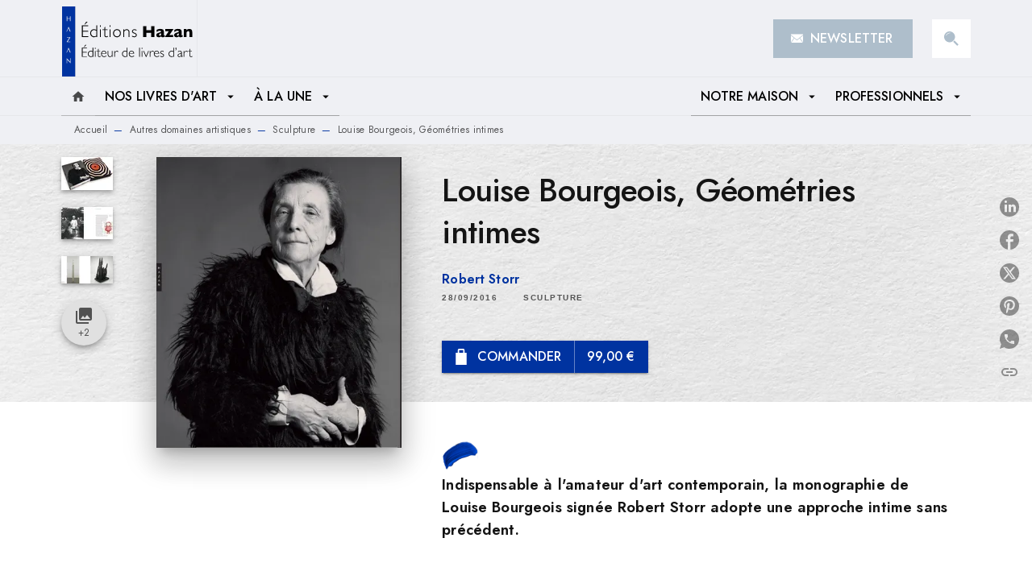

--- FILE ---
content_type: text/html
request_url: https://www.editions-hazan.fr/livre/louise-bourgeois-geometries-intimes-9782754108386/
body_size: 69774
content:
<!DOCTYPE html><html lang="fr"><head><meta charSet="utf-8"/><meta name="viewport" content="width=device-width"/><meta name="next-head-count" content="2"/><link data-react-helmet="true" rel="canonical" href="https://www.editions-hazan.fr/livre/louise-bourgeois-geometries-intimes-9782754108386/"/><link data-react-helmet="true" rel="preconnect" href="https://fonts.gstatic.com"/><link data-react-helmet="true" as="favicon" rel="shortcut icon" href="https://media.hachette.fr/25/2025-11/favicon-hazan.png"/><meta data-react-helmet="true" name="title" content="Louise Bourgeois, Géométries intimes (Grand format - Relié 2016), de Robert Storr | Hazan"/><meta data-react-helmet="true" name="description" content="Louise Bourgeois constitue une monographie sans équivalent en France. Écrit par l’un des meilleurs spécialistes de l’artiste, l’ouvrage somme propose "/><meta data-react-helmet="true" name="tdm-reservation" content="1"/><meta data-react-helmet="true" property="og:type" content="website"/><meta data-react-helmet="true" property="og:url" content="https://www.editions-hazan.fr/livre/louise-bourgeois-geometries-intimes-9782754108386/"/><meta data-react-helmet="true" property="og:title" content="Louise Bourgeois, Géométries intimes (Grand format - Relié 2016), de Robert Storr | Hazan"/><meta data-react-helmet="true" property="og:description" content="Louise Bourgeois constitue une monographie sans équivalent en France. Écrit par l’un des meilleurs spécialistes de l’artiste, l’ouvrage somme propose "/><meta data-react-helmet="true" property="og:image" content="https://media.hachette.fr/fit-in/500x500/imgArticle/HAZAN/2016/9782754108386-001-X.jpeg?source=web"/><meta data-react-helmet="true" property="twitter:card" content="summary_large_image"/><meta data-react-helmet="true" property="twitter:url" content="https://www.editions-hazan.fr/livre/louise-bourgeois-geometries-intimes-9782754108386/"/><meta data-react-helmet="true" property="twitter:title" content="Louise Bourgeois, Géométries intimes (Grand format - Relié 2016), de Robert Storr | Hazan"/><meta data-react-helmet="true" property="twitter:description" content="Louise Bourgeois constitue une monographie sans équivalent en France. Écrit par l’un des meilleurs spécialistes de l’artiste, l’ouvrage somme propose "/><meta data-react-helmet="true" property="twitter:image" content="https://media.hachette.fr/fit-in/500x500/imgArticle/HAZAN/2016/9782754108386-001-X.jpeg?source=web"/><script data-react-helmet="true" type="application/ld+json">{"@context":"https://schema.org","@type":"Book","name":"Louise Bourgeois, Géométries intimes","author":{"@type":"Person","name":"Robert Storr","url":"https://www.editions-hazan.fr/auteur/robert-storr/"},"image":"https://media.hachette.fr/imgArticle/HAZAN/2016/9782754108386-001-X.jpeg?source=web","numberOfPages":828,"datePublished":"2016-09-28","offers":{"@type":"Offer","price":"99.00","pricecurrency":"EUR","url":"https://www.editions-hazan.fr/livre/louise-bourgeois-geometries-intimes-9782754108386/","itemCondition":"https://schema.org/NewCondition","availability":"https://schema.org/InStock"}}</script><title data-react-helmet="true">Louise Bourgeois, Géométries intimes (Grand format - Relié 2016), de Robert Storr | Hazan</title><link rel="preload" href="/_next/static/css/30bb7ba8624ffc69.css" as="style"/><link rel="stylesheet" href="/_next/static/css/30bb7ba8624ffc69.css" data-n-g=""/><noscript data-n-css=""></noscript><script defer="" nomodule="" src="/_next/static/chunks/polyfills-c67a75d1b6f99dc8.js"></script><script src="/_next/static/chunks/webpack-9765523b66355ddf.js" defer=""></script><script src="/_next/static/chunks/framework-91f7956f9c79db49.js" defer=""></script><script src="/_next/static/chunks/main-5f95ec88460df6da.js" defer=""></script><script src="/_next/static/chunks/pages/_app-527177a87d243005.js" defer=""></script><script src="/_next/static/chunks/5047-bbda3de55e25c97e.js" defer=""></script><script src="/_next/static/chunks/pages/%5B...id%5D-0c2c802db1ac62ed.js" defer=""></script><script src="/_next/static/build-prod-25-41512/_buildManifest.js" defer=""></script><script src="/_next/static/build-prod-25-41512/_ssgManifest.js" defer=""></script><style id="jss-server-side">.MuiSvgIcon-root {
  fill: currentColor;
  width: 1em;
  height: 1em;
  display: inline-block;
  font-size: 1.7142857142857142rem;
  transition: fill 200ms cubic-bezier(0.4, 0, 0.2, 1) 0ms;
  flex-shrink: 0;
  user-select: none;
}
.MuiSvgIcon-colorPrimary {
  color: #0033A0;
}
.MuiSvgIcon-colorSecondary {
  color: #AEBECB;
}
.MuiSvgIcon-colorAction {
  color: rgba(0, 0, 0, 0.8);
}
.MuiSvgIcon-colorError {
  color: #FF002E;
}
.MuiSvgIcon-colorDisabled {
  color: rgba(0, 0, 0, 0.4);
}
.MuiSvgIcon-fontSizeInherit {
  font-size: inherit;
}
.MuiSvgIcon-fontSizeSmall {
  font-size: 1.4285714285714284rem;
}
.MuiSvgIcon-fontSizeLarge {
  font-size: 2.5rem;
}
.MuiButtonBase-root {
  color: inherit;
  border: 0;
  cursor: pointer;
  margin: 0;
  display: inline-flex;
  outline: 0;
  padding: 0;
  position: relative;
  align-items: center;
  user-select: none;
  border-radius: 0;
  vertical-align: middle;
  -moz-appearance: none;
  justify-content: center;
  text-decoration: none;
  background-color: transparent;
  -webkit-appearance: none;
  -webkit-tap-highlight-color: transparent;
}
.MuiButtonBase-root::-moz-focus-inner {
  border-style: none;
}
.MuiButtonBase-root.Mui-disabled {
  cursor: default;
  pointer-events: none;
}
@media print {
  .MuiButtonBase-root {
    color-adjust: exact;
  }
}
  .MuiIconButton-root {
    flex: 0 0 auto;
    color: rgba(0, 0, 0, 0.8);
    padding: 12px;
    overflow: visible;
    font-size: 1.7142857142857142rem;
    text-align: center;
    transition: background-color 150ms cubic-bezier(0.4, 0, 0.2, 1) 0ms;
    border-radius: 50%;
  }
  .MuiIconButton-root:hover {
    background-color: rgba(0, 0, 0, 0);
  }
  .MuiIconButton-root.Mui-disabled {
    color: rgba(0, 0, 0, 0.4);
    background-color: transparent;
  }
@media (hover: none) {
  .MuiIconButton-root:hover {
    background-color: transparent;
  }
}
  .MuiIconButton-edgeStart {
    margin-left: -12px;
  }
  .MuiIconButton-sizeSmall.MuiIconButton-edgeStart {
    margin-left: -3px;
  }
  .MuiIconButton-edgeEnd {
    margin-right: -12px;
  }
  .MuiIconButton-sizeSmall.MuiIconButton-edgeEnd {
    margin-right: -3px;
  }
  .MuiIconButton-colorInherit {
    color: inherit;
  }
  .MuiIconButton-colorPrimary {
    color: #0033A0;
  }
  .MuiIconButton-colorPrimary:hover {
    background-color: rgba(0, 51, 160, 0);
  }
@media (hover: none) {
  .MuiIconButton-colorPrimary:hover {
    background-color: transparent;
  }
}
  .MuiIconButton-colorSecondary {
    color: #AEBECB;
  }
  .MuiIconButton-colorSecondary:hover {
    background-color: rgba(174, 190, 203, 0);
  }
@media (hover: none) {
  .MuiIconButton-colorSecondary:hover {
    background-color: transparent;
  }
}
  .MuiIconButton-sizeSmall {
    padding: 3px;
    font-size: 1.2857142857142856rem;
  }
  .MuiIconButton-label {
    width: 100%;
    display: flex;
    align-items: inherit;
    justify-content: inherit;
  }
  .MuiTypography-root {
    margin: 0;
  }
  .MuiTypography-body2 {
    font-size: 1rem;
    font-family: 'Jost', 'Helvetica', 'Arial', sans-serif;
    font-weight: 400;
    line-height: 1.25;
    letter-spacing: 0.017rem;
  }
  .MuiTypography-body1 {
    font-size: 1.0625rem;
    font-family: 'Jost', 'Helvetica', 'Arial', sans-serif;
    font-weight: 400;
    line-height: 1.5;
    letter-spacing: 0.033rem;
  }
@media (min-width:600px) {
  .MuiTypography-body1 {
    font-size: 1.1667rem;
  }
}
@media (min-width:960px) {
  .MuiTypography-body1 {
    font-size: 1.1667rem;
  }
}
@media (min-width:1176px) {
  .MuiTypography-body1 {
    font-size: 1.1667rem;
  }
}
  .MuiTypography-caption {
    color: rgba(0,0,0,0.64);
    font-size: 0.75rem;
    font-family: 'Jost', 'Helvetica', 'Arial', sans-serif;
    font-weight: 400;
    line-height: 1.66;
    letter-spacing: 0.019rem;
  }
  .MuiTypography-button {
    font-size: 16px;
    font-family: 'Jost', 'Helvetica', 'Arial', sans-serif;
    font-weight: 500;
    line-height: 1.75;
    letter-spacing: 0.005rem;
    text-transform: uppercase;
  }
  .MuiTypography-h1 {
    font-size: 3rem;
    font-family: 'Jost', sans-serif;
    font-weight: 300;
    line-height: 1.167;
    letter-spacing: -0.057rem;
  }
@media (min-width:600px) {
  .MuiTypography-h1 {
    font-size: 4.0703rem;
  }
}
@media (min-width:960px) {
  .MuiTypography-h1 {
    font-size: 4.7129rem;
  }
}
@media (min-width:1176px) {
  .MuiTypography-h1 {
    font-size: 4.9272rem;
  }
}
  .MuiTypography-h2 {
    font-size: 1.75rem;
    font-family: 'Jost', sans-serif;
    font-weight: 500;
    line-height: 1.3;
    letter-spacing: -0.043rem;
  }
@media (min-width:600px) {
  .MuiTypography-h2 {
    font-size: 2.1154rem;
  }
}
@media (min-width:960px) {
  .MuiTypography-h2 {
    font-size: 2.3077rem;
  }
}
@media (min-width:1176px) {
  .MuiTypography-h2 {
    font-size: 2.5rem;
  }
}
  .MuiTypography-h3 {
    font-size: 1.75rem;
    font-family: 'Jost', sans-serif;
    font-weight: 500;
    line-height: 2;
    letter-spacing: 0rem;
    text-transform: uppercase;
  }
@media (min-width:600px) {
  .MuiTypography-h3 {
    font-size: 2.125rem;
  }
}
@media (min-width:960px) {
  .MuiTypography-h3 {
    font-size: 2.375rem;
  }
}
@media (min-width:1176px) {
  .MuiTypography-h3 {
    font-size: 2.5rem;
  }
}
  .MuiTypography-h4 {
    font-size: 1.5rem;
    font-family: 'Jost', sans-serif;
    font-weight: 500;
    line-height: 1;
    letter-spacing: 0.011rem;
  }
@media (min-width:600px) {
  .MuiTypography-h4 {
    font-size: 1.75rem;
  }
}
@media (min-width:960px) {
  .MuiTypography-h4 {
    font-size: 2rem;
  }
}
@media (min-width:1176px) {
  .MuiTypography-h4 {
    font-size: 2rem;
  }
}
  .MuiTypography-h5 {
    font-size: 1.25rem;
    font-family: 'Jost', sans-serif;
    font-weight: 500;
    line-height: 1.234;
    letter-spacing: 0.01rem;
  }
@media (min-width:600px) {
  .MuiTypography-h5 {
    font-size: 1.4182rem;
  }
}
@media (min-width:960px) {
  .MuiTypography-h5 {
    font-size: 1.4182rem;
  }
}
@media (min-width:1176px) {
  .MuiTypography-h5 {
    font-size: 1.4182rem;
  }
}
  .MuiTypography-h6 {
    font-size: 1.125rem;
    font-family: 'Jost', sans-serif;
    font-weight: 500;
    line-height: 1.3;
    letter-spacing: 0.015rem;
  }
@media (min-width:600px) {
  .MuiTypography-h6 {
    font-size: 1.1538rem;
  }
}
@media (min-width:960px) {
  .MuiTypography-h6 {
    font-size: 1.1538rem;
  }
}
@media (min-width:1176px) {
  .MuiTypography-h6 {
    font-size: 1.3462rem;
  }
}
  .MuiTypography-subtitle1 {
    font-size: 1rem;
    font-family: 'Jost', 'Helvetica', 'Arial', sans-serif;
    font-weight: 600;
    line-height: 1.4;
    letter-spacing: 0.009rem;
  }
  .MuiTypography-subtitle2 {
    font-size: 1.0625rem;
    font-family: 'Jost', sans-serif;
    font-weight: 600;
    line-height: 1.5;
    letter-spacing: 0.01rem;
  }
@media (min-width:600px) {
  .MuiTypography-subtitle2 {
    font-size: 1.1667rem;
  }
}
@media (min-width:960px) {
  .MuiTypography-subtitle2 {
    font-size: 1.1667rem;
  }
}
@media (min-width:1176px) {
  .MuiTypography-subtitle2 {
    font-size: 1.1667rem;
  }
}
  .MuiTypography-overline {
    font-size: 10px;
    font-family: 'Jost', 'Helvetica', 'Arial', sans-serif;
    font-weight: 600;
    line-height: 1;
    letter-spacing: 1.5px;
    text-transform: uppercase;
  }
  .MuiTypography-srOnly {
    width: 1px;
    height: 1px;
    overflow: hidden;
    position: absolute;
  }
  .MuiTypography-alignLeft {
    text-align: left;
  }
  .MuiTypography-alignCenter {
    text-align: center;
  }
  .MuiTypography-alignRight {
    text-align: right;
  }
  .MuiTypography-alignJustify {
    text-align: justify;
  }
  .MuiTypography-noWrap {
    overflow: hidden;
    white-space: nowrap;
    text-overflow: ellipsis;
  }
  .MuiTypography-gutterBottom {
    margin-bottom: 0.35em;
  }
  .MuiTypography-paragraph {
    margin-bottom: 16px;
  }
  .MuiTypography-colorInherit {
    color: inherit;
  }
  .MuiTypography-colorPrimary {
    color: #0033A0;
  }
  .MuiTypography-colorSecondary {
    color: #AEBECB;
  }
  .MuiTypography-colorTextPrimary {
    color: #141414;
  }
  .MuiTypography-colorTextSecondary {
    color: #5C5C5C;
  }
  .MuiTypography-colorError {
    color: #FF002E;
  }
  .MuiTypography-displayInline {
    display: inline;
  }
  .MuiTypography-displayBlock {
    display: block;
  }
  .MuiBreadcrumbs-root {
    font-size: 12px;
  }
  .MuiBreadcrumbs-ol {
    margin: 0;
    display: flex;
    padding: 0;
    flex-wrap: wrap;
    list-style: none;
    align-items: center;
  }
  .MuiBreadcrumbs-separator {
    color: #0033A0;
    display: flex;
    margin-left: 8px;
    user-select: none;
    margin-right: 8px;
    vertical-align: middle;
  }
  .MuiButton-root {
    color: #141414;
    padding: 6px 16px;
    font-size: 16px;
    min-width: 64px;
    box-sizing: border-box;
    transition: background-color 250ms cubic-bezier(0.4, 0, 0.2, 1) 0ms,box-shadow 250ms cubic-bezier(0.4, 0, 0.2, 1) 0ms,border 250ms cubic-bezier(0.4, 0, 0.2, 1) 0ms;
    font-family: 'Jost', 'Helvetica', 'Arial', sans-serif;
    font-weight: 500;
    line-height: 1.75;
    border-radius: 0;
    letter-spacing: 0.005rem;
    text-transform: uppercase;
  }
  .MuiButton-root:hover {
    text-decoration: none;
    background-color: rgba(20, 20, 20, 0);
  }
  .MuiButton-root.Mui-disabled {
    color: rgba(0, 0, 0, 0.4);
  }
@media (hover: none) {
  .MuiButton-root:hover {
    background-color: transparent;
  }
}
  .MuiButton-root:hover.Mui-disabled {
    background-color: transparent;
  }
  .MuiButton-label {
    width: 100%;
    display: inherit;
    align-items: inherit;
    justify-content: inherit;
  }
  .MuiButton-text {
    opacity: 1;
    padding: 6px 8px;
  }
  .MuiButton-text:hover {
    opacity: 1;
  }
  .MuiButton-textPrimary {
    color: #0033A0;
  }
  .MuiButton-textPrimary:hover {
    background-color: rgba(0, 51, 160, 0);
  }
@media (hover: none) {
  .MuiButton-textPrimary:hover {
    background-color: transparent;
  }
}
  .MuiButton-textSecondary {
    color: #AEBECB;
  }
  .MuiButton-textSecondary:hover {
    background-color: rgba(174, 190, 203, 0);
  }
@media (hover: none) {
  .MuiButton-textSecondary:hover {
    background-color: transparent;
  }
}
  .MuiButton-outlined {
    border: 1px solid rgba(0, 0, 0, 0.23);
    padding: 5px 15px;
    border-radius: 0px;
    background-color: rgba(255, 255, 255, 0);
  }
  .MuiButton-outlined.Mui-disabled {
    border: 1px solid rgba(0, 0, 0, 0.2);
  }
  .MuiButton-outlinedPrimary {
    color: #0033A0;
    border: 1px solid rgba(0, 51, 160, 0.5);
  }
  .MuiButton-outlinedPrimary:hover {
    color: #fff;
    border: 1px solid #0033A0;
    border-color: #0033A0;
    background-color: #0033A0;
  }
  .MuiButton-outlinedPrimary:focus {
    color: #0033A0;
    border-color: #0033A0;
  }
@media (hover: none) {
  .MuiButton-outlinedPrimary:hover {
    background-color: transparent;
  }
}
  .MuiButton-outlinedSecondary {
    color: #000;
    border: 1px solid rgba(174, 190, 203, 0.5);
    border-color: #000;
  }
  .MuiButton-outlinedSecondary:hover {
    color: #fff;
    border: 1px solid #AEBECB;
    border-color: #0033A0;
    background-color: #0033A0;
  }
  .MuiButton-outlinedSecondary.Mui-disabled {
    border: 1px solid rgba(0, 0, 0, 0.4);
  }
  .MuiButton-outlinedSecondary:focus {
    color: #000;
    border-color: #000;
  }
@media (hover: none) {
  .MuiButton-outlinedSecondary:hover {
    background-color: transparent;
  }
}
  .MuiButton-contained {
    color: rgba(0, 0, 0, 0.87);
    box-shadow: 0px 3px 1px -2px rgba(0,0,0,0.2),0px 2px 2px 0px rgba(0,0,0,0.14),0px 1px 5px 0px rgba(0,0,0,0.12);
    background-color: #e0e0e0;
  }
  .MuiButton-contained:hover {
    box-shadow: 0px 2px 4px -1px rgba(0,0,0,0.2),0px 4px 5px 0px rgba(0,0,0,0.14),0px 1px 10px 0px rgba(0,0,0,0.12);
    background-color: #AAAAAA;
  }
  .MuiButton-contained.Mui-focusVisible {
    box-shadow: 0px 3px 5px -1px rgba(0,0,0,0.2),0px 6px 10px 0px rgba(0,0,0,0.14),0px 1px 18px 0px rgba(0,0,0,0.12);
  }
  .MuiButton-contained:active {
    box-shadow: 0px 5px 5px -3px rgba(0,0,0,0.2),0px 8px 10px 1px rgba(0,0,0,0.14),0px 3px 14px 2px rgba(0,0,0,0.12);
  }
  .MuiButton-contained.Mui-disabled {
    color: rgba(0, 0, 0, 0.4);
    box-shadow: none;
    background-color: rgba(0, 0, 0, 0.4);
  }
@media (hover: none) {
  .MuiButton-contained:hover {
    box-shadow: 0px 3px 1px -2px rgba(0,0,0,0.2),0px 2px 2px 0px rgba(0,0,0,0.14),0px 1px 5px 0px rgba(0,0,0,0.12);
    background-color: #e0e0e0;
  }
}
  .MuiButton-contained:hover.Mui-disabled {
    background-color: rgba(0, 0, 0, 0.2);
  }
  .MuiButton-containedPrimary {
    color: #fff;
    box-shadow: 0px 3px 1px -2px rgba(0,0,0,0.2),0px 2px 2px 0px rgba(0,0,0,0.14),0px 1px 5px 0px rgba(0,0,0,0.12);
    background-color: #000;
  }
  .MuiButton-containedPrimary:hover {
    color: #fff;
    background-color: #0033A0;
  }
  .MuiButton-containedPrimary .MuiTouchRipple-child {
    background-color: #0033A0;
  }
  .MuiButton-containedPrimary  {
    -mui-touch-ripple-child: [object Object];
  }
@media (hover: none) {
  .MuiButton-containedPrimary:hover {
    background-color: #0033A0;
  }
}
  .MuiButton-containedSecondary {
    color: #fff;
    box-shadow: 0px 3px 1px -2px rgba(0,0,0,0.2),0px 2px 2px 0px rgba(0,0,0,0.14),0px 1px 5px 0px rgba(0,0,0,0.12);
    background-color: #0033A0;
  }
  .MuiButton-containedSecondary:hover {
    color: #fff;
    background-color: #AEBECB;
  }
  .MuiButton-containedSecondary.Mui-disabled {
    color: rgba(0, 0, 0, 0.4);
    background-color: #fff;
  }
  .MuiButton-containedSecondary:focus {
    color: #000;
    background-color: #fff;
  }
  .MuiButton-containedSecondary .MuiTouchRipple-child {
    background-color: #EFF0F4;
  }
  .MuiButton-containedSecondary  {
    -mui-touch-ripple-child: [object Object];
  }
@media (hover: none) {
  .MuiButton-containedSecondary:hover {
    background-color: #AEBECB;
  }
}
  .MuiButton-disableElevation {
    box-shadow: none;
  }
  .MuiButton-disableElevation:hover {
    box-shadow: none;
  }
  .MuiButton-disableElevation.Mui-focusVisible {
    box-shadow: none;
  }
  .MuiButton-disableElevation:active {
    box-shadow: none;
  }
  .MuiButton-disableElevation.Mui-disabled {
    box-shadow: none;
  }
  .MuiButton-colorInherit {
    color: inherit;
    border-color: currentColor;
  }
  .MuiButton-textSizeSmall {
    padding: 4px 5px;
    font-size: 0.9285714285714285rem;
  }
  .MuiButton-textSizeLarge {
    padding: 8px 11px;
    font-size: 1.0714285714285714rem;
  }
  .MuiButton-outlinedSizeSmall {
    padding: 3px 9px;
    font-size: 0.9285714285714285rem;
  }
  .MuiButton-outlinedSizeLarge {
    padding: 7px 21px;
    font-size: 1.0714285714285714rem;
  }
  .MuiButton-containedSizeSmall {
    padding: 4px 10px;
    font-size: 0.9285714285714285rem;
  }
  .MuiButton-containedSizeLarge {
    padding: 8px 22px;
    font-size: 1.0714285714285714rem;
  }
  .MuiButton-fullWidth {
    width: 100%;
  }
  .MuiButton-startIcon {
    display: inherit;
    margin-left: -4px;
    margin-right: 8px;
  }
  .MuiButton-startIcon.MuiButton-iconSizeSmall {
    margin-left: -2px;
  }
  .MuiButton-endIcon {
    display: inherit;
    margin-left: 8px;
    margin-right: -4px;
  }
  .MuiButton-endIcon.MuiButton-iconSizeSmall {
    margin-right: -2px;
  }
  .MuiButton-iconSizeSmall > *:first-child {
    font-size: 18px;
  }
  .MuiButton-iconSizeMedium > *:first-child {
    font-size: 20px;
  }
  .MuiButton-iconSizeLarge > *:first-child {
    font-size: 22px;
  }
  .MuiChip-root {
    color: rgba(0, 0, 0, .64);
    border: none;
    cursor: default;
    height: 24px;
    display: inline-flex;
    outline: 0;
    padding: 0;
    font-size: 14px;
    box-sizing: border-box;
    transition: background-color 300ms cubic-bezier(0.4, 0, 0.2, 1) 0ms,box-shadow 300ms cubic-bezier(0.4, 0, 0.2, 1) 0ms;
    align-items: center;
    font-family: "Mukta", "Helvetica", "Arial", sans-serif;
    font-weight: 600;
    white-space: nowrap;
    border-radius: NaNpx;
    letter-spacing: 0.094rem;
    text-transform: uppercase;
    vertical-align: middle;
    justify-content: center;
    text-decoration: none;
    background-color: transparent;
  }
  .MuiChip-root.Mui-disabled {
    opacity: 0.5;
    pointer-events: none;
  }
  .MuiChip-root .MuiChip-avatar {
    color: #616161;
    width: 24px;
    height: 24px;
    font-size: 0.8571428571428571rem;
    margin-left: 5px;
    margin-right: -6px;
  }
  .MuiChip-root .MuiChip-avatarColorPrimary {
    color: #fff;
    background-color: #00287C;
  }
  .MuiChip-root .MuiChip-avatarColorSecondary {
    color: #fff;
    background-color: #A8B9C7;
  }
  .MuiChip-root .MuiChip-avatarSmall {
    width: 18px;
    height: 18px;
    font-size: 0.7142857142857142rem;
    margin-left: 4px;
    margin-right: -4px;
  }
  .MuiChip-sizeSmall {
    height: 18px;
    font-size: 0.625rem;
  }
  .MuiChip-colorPrimary {
    color: #fff;
    background-color: #0033A0;
  }
  .MuiChip-colorSecondary {
    color: #fff;
    background-color: #AEBECB;
  }
  .MuiChip-clickable {
    cursor: pointer;
    user-select: none;
    -webkit-tap-highlight-color: transparent;
  }
  .MuiChip-clickable:hover, .MuiChip-clickable:focus {
    color: #0033A0;
    background-color: inherit;
  }
  .MuiChip-clickable:active {
    box-shadow: 0px 2px 1px -1px rgba(0,0,0,0.2),0px 1px 1px 0px rgba(0,0,0,0.14),0px 1px 3px 0px rgba(0,0,0,0.12);
  }
  .MuiChip-clickableColorPrimary:hover, .MuiChip-clickableColorPrimary:focus {
    background-color: rgb(20, 67, 167);
  }
  .MuiChip-clickableColorSecondary:hover, .MuiChip-clickableColorSecondary:focus {
    background-color: rgb(160, 174, 186);
  }
  .MuiChip-deletable:focus {
    background-color: rgb(206, 206, 206);
  }
  .MuiChip-deletableColorPrimary:focus {
    background-color: rgb(51, 91, 179);
  }
  .MuiChip-deletableColorSecondary:focus {
    background-color: rgb(139, 152, 162);
  }
  .MuiChip-outlined {
    border: 1px solid rgba(0, 0, 0, 0.23);
    background-color: transparent;
  }
  .MuiChip-clickable.MuiChip-outlined:hover, .MuiChip-clickable.MuiChip-outlined:focus, .MuiChip-deletable.MuiChip-outlined:focus {
    background-color: rgba(20, 20, 20, 0);
  }
  .MuiChip-outlined .MuiChip-avatar {
    margin-left: 4px;
  }
  .MuiChip-outlined .MuiChip-avatarSmall {
    margin-left: 2px;
  }
  .MuiChip-outlined .MuiChip-icon {
    margin-left: 4px;
  }
  .MuiChip-outlined .MuiChip-iconSmall {
    margin-left: 2px;
  }
  .MuiChip-outlined .MuiChip-deleteIcon {
    margin-right: 5px;
  }
  .MuiChip-outlined .MuiChip-deleteIconSmall {
    margin-right: 3px;
  }
  .MuiChip-outlinedPrimary {
    color: #0033A0;
    border: 1px solid #0033A0;
  }
  .MuiChip-clickable.MuiChip-outlinedPrimary:hover, .MuiChip-clickable.MuiChip-outlinedPrimary:focus, .MuiChip-deletable.MuiChip-outlinedPrimary:focus {
    background-color: rgba(0, 51, 160, 0);
  }
  .MuiChip-outlinedSecondary {
    color: #AEBECB;
    border: 1px solid #AEBECB;
  }
  .MuiChip-clickable.MuiChip-outlinedSecondary:hover, .MuiChip-clickable.MuiChip-outlinedSecondary:focus, .MuiChip-deletable.MuiChip-outlinedSecondary:focus {
    background-color: rgba(174, 190, 203, 0);
  }
  .MuiChip-icon {
    color: #616161;
    margin-left: 5px;
    margin-right: -6px;
  }
  .MuiChip-iconSmall {
    width: 18px;
    height: 18px;
    margin-left: 4px;
    margin-right: -4px;
  }
  .MuiChip-iconColorPrimary {
    color: inherit;
  }
  .MuiChip-iconColorSecondary {
    color: inherit;
  }
  .MuiChip-label {
    overflow: hidden;
    white-space: nowrap;
    padding-left: 6px;
    padding-right: 6px;
    text-overflow: ellipsis;
  }
  .MuiChip-labelSmall {
    padding-left: 8px;
    padding-right: 8px;
  }
  .MuiChip-deleteIcon {
    color: rgba(20, 20, 20, 0.26);
    width: 22px;
    cursor: pointer;
    height: 22px;
    margin: 0 5px 0 -6px;
    -webkit-tap-highlight-color: transparent;
  }
  .MuiChip-deleteIcon:hover {
    color: rgba(20, 20, 20, 0.4);
  }
  .MuiChip-deleteIconSmall {
    width: 16px;
    height: 16px;
    margin-left: -4px;
    margin-right: 4px;
  }
  .MuiChip-deleteIconColorPrimary {
    color: rgba(255, 255, 255, 0.7);
  }
  .MuiChip-deleteIconColorPrimary:hover, .MuiChip-deleteIconColorPrimary:active {
    color: #fff;
  }
  .MuiChip-deleteIconColorSecondary {
    color: rgba(255, 255, 255, 0.7);
  }
  .MuiChip-deleteIconColorSecondary:hover, .MuiChip-deleteIconColorSecondary:active {
    color: #fff;
  }
  .MuiChip-deleteIconOutlinedColorPrimary {
    color: rgba(0, 51, 160, 0.7);
  }
  .MuiChip-deleteIconOutlinedColorPrimary:hover, .MuiChip-deleteIconOutlinedColorPrimary:active {
    color: #0033A0;
  }
  .MuiChip-deleteIconOutlinedColorSecondary {
    color: rgba(174, 190, 203, 0.7);
  }
  .MuiChip-deleteIconOutlinedColorSecondary:hover, .MuiChip-deleteIconOutlinedColorSecondary:active {
    color: #AEBECB;
  }
  .MuiContainer-root {
    width: 100%;
    display: block;
    box-sizing: border-box;
    margin-left: auto;
    margin-right: auto;
    padding-left: 16px;
    padding-right: 16px;
  }
@media (min-width:600px) {
  .MuiContainer-root {
    padding-left: 24px;
    padding-right: 24px;
  }
}
  .MuiContainer-disableGutters {
    padding-left: 0;
    padding-right: 0;
  }
@media (min-width:600px) {
  .MuiContainer-fixed {
    max-width: 600px;
  }
}
@media (min-width:936px) {
  .MuiContainer-fixed {
    max-width: 936px;
  }
}
@media (min-width:960px) {
  .MuiContainer-fixed {
    max-width: 960px;
  }
}
@media (min-width:1176px) {
  .MuiContainer-fixed {
    max-width: 1176px;
  }
}
@media (min-width:1512px) {
  .MuiContainer-fixed {
    max-width: 1512px;
  }
}
@media (min-width:0px) {
  .MuiContainer-maxWidthXs {
    max-width: 444px;
  }
}
@media (min-width:600px) {
  .MuiContainer-maxWidthSm {
    max-width: 600px;
  }
}
@media (min-width:960px) {
  .MuiContainer-maxWidthMd {
    max-width: 960px;
  }
}
@media (min-width:1176px) {
  .MuiContainer-maxWidthLg {
    max-width: 1176px;
  }
}
@media (min-width:1512px) {
  .MuiContainer-maxWidthXl {
    max-width: 1512px;
  }
}
  html {
    box-sizing: border-box;
    -webkit-font-smoothing: antialiased;
    -moz-osx-font-smoothing: grayscale;
  }
  *, *::before, *::after {
    box-sizing: inherit;
  }
  strong, b {
    font-weight: 800;
  }
  body {
    color: #141414;
    margin: 0;
    font-size: 1rem;
    font-family: 'Jost', 'Helvetica', 'Arial', sans-serif;
    font-weight: 400;
    line-height: 1.25;
    letter-spacing: 0.017rem;
    background-color: #fff;
  }
@media print {
  body {
    background-color: #fff;
  }
}
  body::backdrop {
    background-color: #fff;
  }
  .MuiDrawer-docked {
    flex: 0 0 auto;
  }
  .MuiDrawer-paper {
    top: 0;
    flex: 1 0 auto;
    height: 100%;
    display: flex;
    outline: 0;
    z-index: 1200;
    position: fixed;
    overflow-y: auto;
    flex-direction: column;
    -webkit-overflow-scrolling: touch;
  }
  .MuiDrawer-paperAnchorLeft {
    left: 0;
    right: auto;
  }
  .MuiDrawer-paperAnchorRight {
    left: auto;
    right: 0;
  }
  .MuiDrawer-paperAnchorTop {
    top: 0;
    left: 0;
    right: 0;
    bottom: auto;
    height: auto;
    max-height: 100%;
  }
  .MuiDrawer-paperAnchorBottom {
    top: auto;
    left: 0;
    right: 0;
    bottom: 0;
    height: auto;
    max-height: 100%;
  }
  .MuiDrawer-paperAnchorDockedLeft {
    border-right: 1px solid #ABBEB6;
  }
  .MuiDrawer-paperAnchorDockedTop {
    border-bottom: 1px solid #ABBEB6;
  }
  .MuiDrawer-paperAnchorDockedRight {
    border-left: 1px solid #ABBEB6;
  }
  .MuiDrawer-paperAnchorDockedBottom {
    border-top: 1px solid #ABBEB6;
  }
  .MuiFab-root {
    color: rgba(0, 0, 0, 0.87);
    width: 56px;
    height: 56px;
    padding: 0;
    font-size: 16px;
    min-width: 0;
    box-shadow: 0px 3px 5px -1px rgba(0,0,0,0.2),0px 6px 10px 0px rgba(0,0,0,0.14),0px 1px 18px 0px rgba(0,0,0,0.12);
    box-sizing: border-box;
    min-height: 36px;
    transition: background-color 250ms cubic-bezier(0.4, 0, 0.2, 1) 0ms,box-shadow 250ms cubic-bezier(0.4, 0, 0.2, 1) 0ms,border 250ms cubic-bezier(0.4, 0, 0.2, 1) 0ms;
    font-family: 'Jost', 'Helvetica', 'Arial', sans-serif;
    font-weight: 500;
    line-height: 1.75;
    border-radius: 50%;
    letter-spacing: 0.005rem;
    text-transform: uppercase;
    background-color: #e0e0e0;
  }
  .MuiFab-root:active {
    box-shadow: 0px 7px 8px -4px rgba(0,0,0,0.2),0px 12px 17px 2px rgba(0,0,0,0.14),0px 5px 22px 4px rgba(0,0,0,0.12);
  }
  .MuiFab-root:hover {
    text-decoration: none;
    background-color: #AAAAAA;
  }
  .MuiFab-root.Mui-focusVisible {
    box-shadow: 0px 3px 5px -1px rgba(0,0,0,0.2),0px 6px 10px 0px rgba(0,0,0,0.14),0px 1px 18px 0px rgba(0,0,0,0.12);
  }
  .MuiFab-root.Mui-disabled {
    color: rgba(0, 0, 0, 0.4);
    box-shadow: none;
    background-color: rgba(0, 0, 0, 0.2);
  }
@media (hover: none) {
  .MuiFab-root:hover {
    background-color: #e0e0e0;
  }
}
  .MuiFab-root:hover.Mui-disabled {
    background-color: rgba(0, 0, 0, 0.2);
  }
  .MuiFab-label {
    width: 100%;
    display: inherit;
    align-items: inherit;
    justify-content: inherit;
  }
  .MuiFab-primary {
    color: #fff;
    background-color: #0033A0;
  }
  .MuiFab-primary:hover {
    background-color: #00287C;
  }
@media (hover: none) {
  .MuiFab-primary:hover {
    background-color: #0033A0;
  }
}
  .MuiFab-secondary {
    color: #fff;
    background-color: #AEBECB;
  }
  .MuiFab-secondary:hover {
    background-color: #A8B9C7;
  }
@media (hover: none) {
  .MuiFab-secondary:hover {
    background-color: #AEBECB;
  }
}
  .MuiFab-extended {
    width: auto;
    height: 48px;
    padding: 0 16px;
    min-width: 48px;
    min-height: auto;
    border-radius: 24px;
  }
  .MuiFab-extended.MuiFab-sizeSmall {
    width: auto;
    height: 34px;
    padding: 0 8px;
    min-width: 34px;
    border-radius: 17px;
  }
  .MuiFab-extended.MuiFab-sizeMedium {
    width: auto;
    height: 40px;
    padding: 0 16px;
    min-width: 40px;
    border-radius: 20px;
  }
  .MuiFab-colorInherit {
    color: inherit;
  }
  .MuiFab-sizeSmall {
    width: 40px;
    height: 40px;
  }
  .MuiFab-sizeMedium {
    width: 48px;
    height: 48px;
  }
@keyframes mui-auto-fill {}
@keyframes mui-auto-fill-cancel {}
  .MuiInputBase-root {
    color: #141414;
    cursor: text;
    display: inline-flex;
    position: relative;
    font-size: 1.0625rem;
    box-sizing: border-box;
    align-items: center;
    font-family: 'Jost', 'Helvetica', 'Arial', sans-serif;
    font-weight: 400;
    line-height: 1.1876em;
    letter-spacing: 0.033rem;
  }
@media (min-width:600px) {
  .MuiInputBase-root {
    font-size: 1.1667rem;
  }
}
@media (min-width:960px) {
  .MuiInputBase-root {
    font-size: 1.1667rem;
  }
}
@media (min-width:1176px) {
  .MuiInputBase-root {
    font-size: 1.1667rem;
  }
}
  .MuiInputBase-root.Mui-disabled {
    color: rgba(0, 0, 0, 0.38);
    cursor: default;
  }
  .MuiInputBase-multiline {
    padding: 6px 0 7px;
  }
  .MuiInputBase-multiline.MuiInputBase-marginDense {
    padding-top: 3px;
  }
  .MuiInputBase-fullWidth {
    width: 100%;
  }
  .MuiInputBase-input {
    font: inherit;
    color: currentColor;
    width: 100%;
    border: 0;
    height: 1.1876em;
    margin: 0;
    display: block;
    padding: 6px 0 7px;
    min-width: 0;
    background: none;
    box-sizing: content-box;
    animation-name: mui-auto-fill-cancel;
    letter-spacing: inherit;
    animation-duration: 10ms;
    -webkit-tap-highlight-color: transparent;
  }
  .MuiInputBase-input::-webkit-input-placeholder {
    color: currentColor;
    opacity: 0.42;
    transition: opacity 200ms cubic-bezier(0.4, 0, 0.2, 1) 0ms;
  }
  .MuiInputBase-input::-moz-placeholder {
    color: currentColor;
    opacity: 0.42;
    transition: opacity 200ms cubic-bezier(0.4, 0, 0.2, 1) 0ms;
  }
  .MuiInputBase-input:-ms-input-placeholder {
    color: currentColor;
    opacity: 0.42;
    transition: opacity 200ms cubic-bezier(0.4, 0, 0.2, 1) 0ms;
  }
  .MuiInputBase-input::-ms-input-placeholder {
    color: currentColor;
    opacity: 0.42;
    transition: opacity 200ms cubic-bezier(0.4, 0, 0.2, 1) 0ms;
  }
  .MuiInputBase-input:focus {
    outline: 0;
  }
  .MuiInputBase-input:invalid {
    box-shadow: none;
  }
  .MuiInputBase-input::-webkit-search-decoration {
    -webkit-appearance: none;
  }
  .MuiInputBase-input.Mui-disabled {
    opacity: 1;
  }
  .MuiInputBase-input:-webkit-autofill {
    animation-name: mui-auto-fill;
    animation-duration: 5000s;
  }
  label[data-shrink=false] + .MuiInputBase-formControl .MuiInputBase-input::-webkit-input-placeholder {
    opacity: 0 !important;
  }
  label[data-shrink=false] + .MuiInputBase-formControl .MuiInputBase-input::-moz-placeholder {
    opacity: 0 !important;
  }
  label[data-shrink=false] + .MuiInputBase-formControl .MuiInputBase-input:-ms-input-placeholder {
    opacity: 0 !important;
  }
  label[data-shrink=false] + .MuiInputBase-formControl .MuiInputBase-input::-ms-input-placeholder {
    opacity: 0 !important;
  }
  label[data-shrink=false] + .MuiInputBase-formControl .MuiInputBase-input:focus::-webkit-input-placeholder {
    opacity: 0.42;
  }
  label[data-shrink=false] + .MuiInputBase-formControl .MuiInputBase-input:focus::-moz-placeholder {
    opacity: 0.42;
  }
  label[data-shrink=false] + .MuiInputBase-formControl .MuiInputBase-input:focus:-ms-input-placeholder {
    opacity: 0.42;
  }
  label[data-shrink=false] + .MuiInputBase-formControl .MuiInputBase-input:focus::-ms-input-placeholder {
    opacity: 0.42;
  }
  .MuiInputBase-inputMarginDense {
    padding-top: 3px;
  }
  .MuiInputBase-inputMultiline {
    height: auto;
    resize: none;
    padding: 0;
  }
  .MuiInputBase-inputTypeSearch {
    -moz-appearance: textfield;
    -webkit-appearance: textfield;
  }
  .MuiFormControl-root {
    border: 0;
    margin: 0;
    display: inline-flex;
    padding: 0;
    position: relative;
    min-width: 0;
    flex-direction: column;
    vertical-align: top;
  }
  .MuiFormControl-marginNormal {
    margin-top: 16px;
    margin-bottom: 8px;
  }
  .MuiFormControl-marginDense {
    margin-top: 8px;
    margin-bottom: 4px;
  }
  .MuiFormControl-fullWidth {
    width: 100%;
  }
  .MuiFormLabel-root {
    color: #5C5C5C;
    padding: 0;
    font-size: 1.0625rem;
    font-family: 'Jost', 'Helvetica', 'Arial', sans-serif;
    font-weight: 400;
    line-height: 1;
    letter-spacing: 0.033rem;
  }
@media (min-width:600px) {
  .MuiFormLabel-root {
    font-size: 1.1667rem;
  }
}
@media (min-width:960px) {
  .MuiFormLabel-root {
    font-size: 1.1667rem;
  }
}
@media (min-width:1176px) {
  .MuiFormLabel-root {
    font-size: 1.1667rem;
  }
}
  .MuiFormLabel-root.Mui-focused {
    color: #0033A0;
  }
  .MuiFormLabel-root.Mui-disabled {
    color: rgba(0, 0, 0, 0.38);
  }
  .MuiFormLabel-root.Mui-error {
    color: #FF002E;
  }
  .MuiFormLabel-colorSecondary.Mui-focused {
    color: #AEBECB;
  }
  .MuiFormLabel-asterisk.Mui-error {
    color: #FF002E;
  }
  .MuiGrid-container {
    width: 100%;
    display: flex;
    flex-wrap: wrap;
    box-sizing: border-box;
  }
  .MuiGrid-item {
    margin: 0;
    box-sizing: border-box;
  }
  .MuiGrid-zeroMinWidth {
    min-width: 0;
  }
  .MuiGrid-direction-xs-column {
    flex-direction: column;
  }
  .MuiGrid-direction-xs-column-reverse {
    flex-direction: column-reverse;
  }
  .MuiGrid-direction-xs-row-reverse {
    flex-direction: row-reverse;
  }
  .MuiGrid-wrap-xs-nowrap {
    flex-wrap: nowrap;
  }
  .MuiGrid-wrap-xs-wrap-reverse {
    flex-wrap: wrap-reverse;
  }
  .MuiGrid-align-items-xs-center {
    align-items: center;
  }
  .MuiGrid-align-items-xs-flex-start {
    align-items: flex-start;
  }
  .MuiGrid-align-items-xs-flex-end {
    align-items: flex-end;
  }
  .MuiGrid-align-items-xs-baseline {
    align-items: baseline;
  }
  .MuiGrid-align-content-xs-center {
    align-content: center;
  }
  .MuiGrid-align-content-xs-flex-start {
    align-content: flex-start;
  }
  .MuiGrid-align-content-xs-flex-end {
    align-content: flex-end;
  }
  .MuiGrid-align-content-xs-space-between {
    align-content: space-between;
  }
  .MuiGrid-align-content-xs-space-around {
    align-content: space-around;
  }
  .MuiGrid-justify-content-xs-center {
    justify-content: center;
  }
  .MuiGrid-justify-content-xs-flex-end {
    justify-content: flex-end;
  }
  .MuiGrid-justify-content-xs-space-between {
    justify-content: space-between;
  }
  .MuiGrid-justify-content-xs-space-around {
    justify-content: space-around;
  }
  .MuiGrid-justify-content-xs-space-evenly {
    justify-content: space-evenly;
  }
  .MuiGrid-spacing-xs-1 {
    width: calc(100% + 8px);
    margin: -4px;
  }
  .MuiGrid-spacing-xs-1 > .MuiGrid-item {
    padding: 4px;
  }
  .MuiGrid-spacing-xs-2 {
    width: calc(100% + 16px);
    margin: -8px;
  }
  .MuiGrid-spacing-xs-2 > .MuiGrid-item {
    padding: 8px;
  }
  .MuiGrid-spacing-xs-3 {
    width: calc(100% + 24px);
    margin: -12px;
  }
  .MuiGrid-spacing-xs-3 > .MuiGrid-item {
    padding: 12px;
  }
  .MuiGrid-spacing-xs-4 {
    width: calc(100% + 32px);
    margin: -16px;
  }
  .MuiGrid-spacing-xs-4 > .MuiGrid-item {
    padding: 16px;
  }
  .MuiGrid-spacing-xs-5 {
    width: calc(100% + 40px);
    margin: -20px;
  }
  .MuiGrid-spacing-xs-5 > .MuiGrid-item {
    padding: 20px;
  }
  .MuiGrid-spacing-xs-6 {
    width: calc(100% + 48px);
    margin: -24px;
  }
  .MuiGrid-spacing-xs-6 > .MuiGrid-item {
    padding: 24px;
  }
  .MuiGrid-spacing-xs-7 {
    width: calc(100% + 56px);
    margin: -28px;
  }
  .MuiGrid-spacing-xs-7 > .MuiGrid-item {
    padding: 28px;
  }
  .MuiGrid-spacing-xs-8 {
    width: calc(100% + 64px);
    margin: -32px;
  }
  .MuiGrid-spacing-xs-8 > .MuiGrid-item {
    padding: 32px;
  }
  .MuiGrid-spacing-xs-9 {
    width: calc(100% + 72px);
    margin: -36px;
  }
  .MuiGrid-spacing-xs-9 > .MuiGrid-item {
    padding: 36px;
  }
  .MuiGrid-spacing-xs-10 {
    width: calc(100% + 80px);
    margin: -40px;
  }
  .MuiGrid-spacing-xs-10 > .MuiGrid-item {
    padding: 40px;
  }
  .MuiGrid-grid-xs-auto {
    flex-grow: 0;
    max-width: none;
    flex-basis: auto;
  }
  .MuiGrid-grid-xs-true {
    flex-grow: 1;
    max-width: 100%;
    flex-basis: 0;
  }
  .MuiGrid-grid-xs-1 {
    flex-grow: 0;
    max-width: 8.333333%;
    flex-basis: 8.333333%;
  }
  .MuiGrid-grid-xs-2 {
    flex-grow: 0;
    max-width: 16.666667%;
    flex-basis: 16.666667%;
  }
  .MuiGrid-grid-xs-3 {
    flex-grow: 0;
    max-width: 25%;
    flex-basis: 25%;
  }
  .MuiGrid-grid-xs-4 {
    flex-grow: 0;
    max-width: 33.333333%;
    flex-basis: 33.333333%;
  }
  .MuiGrid-grid-xs-5 {
    flex-grow: 0;
    max-width: 41.666667%;
    flex-basis: 41.666667%;
  }
  .MuiGrid-grid-xs-6 {
    flex-grow: 0;
    max-width: 50%;
    flex-basis: 50%;
  }
  .MuiGrid-grid-xs-7 {
    flex-grow: 0;
    max-width: 58.333333%;
    flex-basis: 58.333333%;
  }
  .MuiGrid-grid-xs-8 {
    flex-grow: 0;
    max-width: 66.666667%;
    flex-basis: 66.666667%;
  }
  .MuiGrid-grid-xs-9 {
    flex-grow: 0;
    max-width: 75%;
    flex-basis: 75%;
  }
  .MuiGrid-grid-xs-10 {
    flex-grow: 0;
    max-width: 83.333333%;
    flex-basis: 83.333333%;
  }
  .MuiGrid-grid-xs-11 {
    flex-grow: 0;
    max-width: 91.666667%;
    flex-basis: 91.666667%;
  }
  .MuiGrid-grid-xs-12 {
    flex-grow: 0;
    max-width: 100%;
    flex-basis: 100%;
  }
@media (min-width:600px) {
  .MuiGrid-grid-sm-auto {
    flex-grow: 0;
    max-width: none;
    flex-basis: auto;
  }
  .MuiGrid-grid-sm-true {
    flex-grow: 1;
    max-width: 100%;
    flex-basis: 0;
  }
  .MuiGrid-grid-sm-1 {
    flex-grow: 0;
    max-width: 8.333333%;
    flex-basis: 8.333333%;
  }
  .MuiGrid-grid-sm-2 {
    flex-grow: 0;
    max-width: 16.666667%;
    flex-basis: 16.666667%;
  }
  .MuiGrid-grid-sm-3 {
    flex-grow: 0;
    max-width: 25%;
    flex-basis: 25%;
  }
  .MuiGrid-grid-sm-4 {
    flex-grow: 0;
    max-width: 33.333333%;
    flex-basis: 33.333333%;
  }
  .MuiGrid-grid-sm-5 {
    flex-grow: 0;
    max-width: 41.666667%;
    flex-basis: 41.666667%;
  }
  .MuiGrid-grid-sm-6 {
    flex-grow: 0;
    max-width: 50%;
    flex-basis: 50%;
  }
  .MuiGrid-grid-sm-7 {
    flex-grow: 0;
    max-width: 58.333333%;
    flex-basis: 58.333333%;
  }
  .MuiGrid-grid-sm-8 {
    flex-grow: 0;
    max-width: 66.666667%;
    flex-basis: 66.666667%;
  }
  .MuiGrid-grid-sm-9 {
    flex-grow: 0;
    max-width: 75%;
    flex-basis: 75%;
  }
  .MuiGrid-grid-sm-10 {
    flex-grow: 0;
    max-width: 83.333333%;
    flex-basis: 83.333333%;
  }
  .MuiGrid-grid-sm-11 {
    flex-grow: 0;
    max-width: 91.666667%;
    flex-basis: 91.666667%;
  }
  .MuiGrid-grid-sm-12 {
    flex-grow: 0;
    max-width: 100%;
    flex-basis: 100%;
  }
}
@media (min-width:936px) {
  .MuiGrid-grid-form-auto {
    flex-grow: 0;
    max-width: none;
    flex-basis: auto;
  }
  .MuiGrid-grid-form-true {
    flex-grow: 1;
    max-width: 100%;
    flex-basis: 0;
  }
  .MuiGrid-grid-form-1 {
    flex-grow: 0;
    max-width: 8.333333%;
    flex-basis: 8.333333%;
  }
  .MuiGrid-grid-form-2 {
    flex-grow: 0;
    max-width: 16.666667%;
    flex-basis: 16.666667%;
  }
  .MuiGrid-grid-form-3 {
    flex-grow: 0;
    max-width: 25%;
    flex-basis: 25%;
  }
  .MuiGrid-grid-form-4 {
    flex-grow: 0;
    max-width: 33.333333%;
    flex-basis: 33.333333%;
  }
  .MuiGrid-grid-form-5 {
    flex-grow: 0;
    max-width: 41.666667%;
    flex-basis: 41.666667%;
  }
  .MuiGrid-grid-form-6 {
    flex-grow: 0;
    max-width: 50%;
    flex-basis: 50%;
  }
  .MuiGrid-grid-form-7 {
    flex-grow: 0;
    max-width: 58.333333%;
    flex-basis: 58.333333%;
  }
  .MuiGrid-grid-form-8 {
    flex-grow: 0;
    max-width: 66.666667%;
    flex-basis: 66.666667%;
  }
  .MuiGrid-grid-form-9 {
    flex-grow: 0;
    max-width: 75%;
    flex-basis: 75%;
  }
  .MuiGrid-grid-form-10 {
    flex-grow: 0;
    max-width: 83.333333%;
    flex-basis: 83.333333%;
  }
  .MuiGrid-grid-form-11 {
    flex-grow: 0;
    max-width: 91.666667%;
    flex-basis: 91.666667%;
  }
  .MuiGrid-grid-form-12 {
    flex-grow: 0;
    max-width: 100%;
    flex-basis: 100%;
  }
}
@media (min-width:960px) {
  .MuiGrid-grid-md-auto {
    flex-grow: 0;
    max-width: none;
    flex-basis: auto;
  }
  .MuiGrid-grid-md-true {
    flex-grow: 1;
    max-width: 100%;
    flex-basis: 0;
  }
  .MuiGrid-grid-md-1 {
    flex-grow: 0;
    max-width: 8.333333%;
    flex-basis: 8.333333%;
  }
  .MuiGrid-grid-md-2 {
    flex-grow: 0;
    max-width: 16.666667%;
    flex-basis: 16.666667%;
  }
  .MuiGrid-grid-md-3 {
    flex-grow: 0;
    max-width: 25%;
    flex-basis: 25%;
  }
  .MuiGrid-grid-md-4 {
    flex-grow: 0;
    max-width: 33.333333%;
    flex-basis: 33.333333%;
  }
  .MuiGrid-grid-md-5 {
    flex-grow: 0;
    max-width: 41.666667%;
    flex-basis: 41.666667%;
  }
  .MuiGrid-grid-md-6 {
    flex-grow: 0;
    max-width: 50%;
    flex-basis: 50%;
  }
  .MuiGrid-grid-md-7 {
    flex-grow: 0;
    max-width: 58.333333%;
    flex-basis: 58.333333%;
  }
  .MuiGrid-grid-md-8 {
    flex-grow: 0;
    max-width: 66.666667%;
    flex-basis: 66.666667%;
  }
  .MuiGrid-grid-md-9 {
    flex-grow: 0;
    max-width: 75%;
    flex-basis: 75%;
  }
  .MuiGrid-grid-md-10 {
    flex-grow: 0;
    max-width: 83.333333%;
    flex-basis: 83.333333%;
  }
  .MuiGrid-grid-md-11 {
    flex-grow: 0;
    max-width: 91.666667%;
    flex-basis: 91.666667%;
  }
  .MuiGrid-grid-md-12 {
    flex-grow: 0;
    max-width: 100%;
    flex-basis: 100%;
  }
}
@media (min-width:1176px) {
  .MuiGrid-grid-lg-auto {
    flex-grow: 0;
    max-width: none;
    flex-basis: auto;
  }
  .MuiGrid-grid-lg-true {
    flex-grow: 1;
    max-width: 100%;
    flex-basis: 0;
  }
  .MuiGrid-grid-lg-1 {
    flex-grow: 0;
    max-width: 8.333333%;
    flex-basis: 8.333333%;
  }
  .MuiGrid-grid-lg-2 {
    flex-grow: 0;
    max-width: 16.666667%;
    flex-basis: 16.666667%;
  }
  .MuiGrid-grid-lg-3 {
    flex-grow: 0;
    max-width: 25%;
    flex-basis: 25%;
  }
  .MuiGrid-grid-lg-4 {
    flex-grow: 0;
    max-width: 33.333333%;
    flex-basis: 33.333333%;
  }
  .MuiGrid-grid-lg-5 {
    flex-grow: 0;
    max-width: 41.666667%;
    flex-basis: 41.666667%;
  }
  .MuiGrid-grid-lg-6 {
    flex-grow: 0;
    max-width: 50%;
    flex-basis: 50%;
  }
  .MuiGrid-grid-lg-7 {
    flex-grow: 0;
    max-width: 58.333333%;
    flex-basis: 58.333333%;
  }
  .MuiGrid-grid-lg-8 {
    flex-grow: 0;
    max-width: 66.666667%;
    flex-basis: 66.666667%;
  }
  .MuiGrid-grid-lg-9 {
    flex-grow: 0;
    max-width: 75%;
    flex-basis: 75%;
  }
  .MuiGrid-grid-lg-10 {
    flex-grow: 0;
    max-width: 83.333333%;
    flex-basis: 83.333333%;
  }
  .MuiGrid-grid-lg-11 {
    flex-grow: 0;
    max-width: 91.666667%;
    flex-basis: 91.666667%;
  }
  .MuiGrid-grid-lg-12 {
    flex-grow: 0;
    max-width: 100%;
    flex-basis: 100%;
  }
}
@media (min-width:1512px) {
  .MuiGrid-grid-xl-auto {
    flex-grow: 0;
    max-width: none;
    flex-basis: auto;
  }
  .MuiGrid-grid-xl-true {
    flex-grow: 1;
    max-width: 100%;
    flex-basis: 0;
  }
  .MuiGrid-grid-xl-1 {
    flex-grow: 0;
    max-width: 8.333333%;
    flex-basis: 8.333333%;
  }
  .MuiGrid-grid-xl-2 {
    flex-grow: 0;
    max-width: 16.666667%;
    flex-basis: 16.666667%;
  }
  .MuiGrid-grid-xl-3 {
    flex-grow: 0;
    max-width: 25%;
    flex-basis: 25%;
  }
  .MuiGrid-grid-xl-4 {
    flex-grow: 0;
    max-width: 33.333333%;
    flex-basis: 33.333333%;
  }
  .MuiGrid-grid-xl-5 {
    flex-grow: 0;
    max-width: 41.666667%;
    flex-basis: 41.666667%;
  }
  .MuiGrid-grid-xl-6 {
    flex-grow: 0;
    max-width: 50%;
    flex-basis: 50%;
  }
  .MuiGrid-grid-xl-7 {
    flex-grow: 0;
    max-width: 58.333333%;
    flex-basis: 58.333333%;
  }
  .MuiGrid-grid-xl-8 {
    flex-grow: 0;
    max-width: 66.666667%;
    flex-basis: 66.666667%;
  }
  .MuiGrid-grid-xl-9 {
    flex-grow: 0;
    max-width: 75%;
    flex-basis: 75%;
  }
  .MuiGrid-grid-xl-10 {
    flex-grow: 0;
    max-width: 83.333333%;
    flex-basis: 83.333333%;
  }
  .MuiGrid-grid-xl-11 {
    flex-grow: 0;
    max-width: 91.666667%;
    flex-basis: 91.666667%;
  }
  .MuiGrid-grid-xl-12 {
    flex-grow: 0;
    max-width: 100%;
    flex-basis: 100%;
  }
}
  .MuiIcon-root {
    width: 1em;
    height: 1em;
    overflow: hidden;
    font-size: 1.7142857142857142rem;
    flex-shrink: 0;
    user-select: none;
  }
  .MuiIcon-colorPrimary {
    color: #0033A0;
  }
  .MuiIcon-colorSecondary {
    color: #AEBECB;
  }
  .MuiIcon-colorAction {
    color: rgba(0, 0, 0, 0.8);
  }
  .MuiIcon-colorError {
    color: #FF002E;
  }
  .MuiIcon-colorDisabled {
    color: rgba(0, 0, 0, 0.4);
  }
  .MuiIcon-fontSizeInherit {
    font-size: inherit;
  }
  .MuiIcon-fontSizeSmall {
    font-size: 1.4285714285714284rem;
  }
  .MuiIcon-fontSizeLarge {
    font-size: 2.571428571428571rem;
  }
  .MuiInputLabel-root {
    display: block;
    transform-origin: top left;
  }
  .MuiInputLabel-asterisk {
    color: #FF002E;
  }
  .MuiInputLabel-formControl {
    top: 0;
    left: 0;
    position: absolute;
    transform: translate(0, 24px) scale(1);
  }
  .MuiInputLabel-marginDense {
    transform: translate(0, 21px) scale(1);
  }
  .MuiInputLabel-shrink {
    transform: translate(0, 1.5px) scale(0.75);
    transform-origin: top left;
  }
  .MuiInputLabel-animated {
    transition: color 200ms cubic-bezier(0.0, 0, 0.2, 1) 0ms,transform 200ms cubic-bezier(0.0, 0, 0.2, 1) 0ms;
  }
  .MuiInputLabel-filled {
    z-index: 1;
    transform: translate(12px, 20px) scale(1);
    pointer-events: none;
  }
  .MuiInputLabel-filled.MuiInputLabel-marginDense {
    transform: translate(12px, 17px) scale(1);
  }
  .MuiInputLabel-filled.MuiInputLabel-shrink {
    transform: translate(12px, 10px) scale(0.75);
  }
  .MuiInputLabel-filled.MuiInputLabel-shrink.MuiInputLabel-marginDense {
    transform: translate(12px, 7px) scale(0.75);
  }
  .MuiInputLabel-outlined {
    z-index: 1;
    transform: translate(14px, 20px) scale(1);
    pointer-events: none;
  }
  .MuiInputLabel-outlined.MuiInputLabel-marginDense {
    transform: translate(14px, 12px) scale(1);
  }
  .MuiInputLabel-outlined.MuiInputLabel-shrink {
    transform: translate(14px, -6px) scale(0.75);
  }
  .MuiList-root {
    margin: 0;
    padding: 0;
    position: relative;
    list-style: none;
  }
  .MuiList-padding {
    padding-top: 8px;
    padding-bottom: 8px;
  }
  .MuiList-subheader {
    padding-top: 0;
  }
  .MuiListItem-root {
    width: 100%;
    display: flex;
    position: relative;
    box-sizing: border-box;
    text-align: left;
    align-items: center;
    padding-top: 8px;
    padding-bottom: 8px;
    justify-content: flex-start;
    text-decoration: none;
  }
  .MuiListItem-root.Mui-focusVisible {
    background-color: #BD363A;
  }
  .MuiListItem-root.Mui-selected, .MuiListItem-root.Mui-selected:hover {
    background-color: #BD363A;
  }
  .MuiListItem-root.Mui-disabled {
    opacity: 0.5;
  }
  .MuiListItem-container {
    position: relative;
  }
  .MuiListItem-dense {
    padding-top: 4px;
    padding-bottom: 4px;
  }
  .MuiListItem-alignItemsFlexStart {
    align-items: flex-start;
  }
  .MuiListItem-divider {
    border-bottom: 1px solid #ABBEB6;
    background-clip: padding-box;
  }
  .MuiListItem-gutters {
    padding-left: 16px;
    padding-right: 16px;
  }
  .MuiListItem-button {
    transition: background-color 150ms cubic-bezier(0.4, 0, 0.2, 1) 0ms;
  }
  .MuiListItem-button:hover {
    text-decoration: none;
    background-color: #FFF;
  }
@media (hover: none) {
  .MuiListItem-button:hover {
    background-color: transparent;
  }
}
  .MuiListItem-secondaryAction {
    padding-right: 48px;
  }
  .MuiListItemIcon-root {
    color: rgba(0, 0, 0, 0.8);
    display: inline-flex;
    min-width: 56px;
    flex-shrink: 0;
  }
  .MuiListItemIcon-alignItemsFlexStart {
    margin-top: 8px;
  }
  .jss5 {
    top: -5px;
    left: 0;
    right: 0;
    bottom: 0;
    margin: 0;
    padding: 0 8px;
    overflow: hidden;
    position: absolute;
    border-style: solid;
    border-width: 1px;
    border-radius: inherit;
    pointer-events: none;
  }
  .jss6 {
    padding: 0;
    text-align: left;
    transition: width 150ms cubic-bezier(0.0, 0, 0.2, 1) 0ms;
    line-height: 11px;
  }
  .jss7 {
    width: auto;
    height: 11px;
    display: block;
    padding: 0;
    font-size: 0.75em;
    max-width: 0.01px;
    text-align: left;
    transition: max-width 50ms cubic-bezier(0.0, 0, 0.2, 1) 0ms;
    visibility: hidden;
  }
  .jss7 > span {
    display: inline-block;
    padding-left: 5px;
    padding-right: 5px;
  }
  .jss8 {
    max-width: 1000px;
    transition: max-width 100ms cubic-bezier(0.0, 0, 0.2, 1) 50ms;
  }
  .MuiOutlinedInput-root {
    position: relative;
    border-radius: 0px;
  }
  .MuiOutlinedInput-root:hover .MuiOutlinedInput-notchedOutline {
    border-color: #141414;
  }
@media (hover: none) {
  .MuiOutlinedInput-root:hover .MuiOutlinedInput-notchedOutline {
    border-color: rgba(0, 0, 0, 0.23);
  }
}
  .MuiOutlinedInput-root.Mui-focused .MuiOutlinedInput-notchedOutline {
    border-color: #0033A0;
    border-width: 2px;
  }
  .MuiOutlinedInput-root.Mui-error .MuiOutlinedInput-notchedOutline {
    border-color: #FF002E;
  }
  .MuiOutlinedInput-root.Mui-disabled .MuiOutlinedInput-notchedOutline {
    border-color: rgba(0, 0, 0, 0.4);
  }
  .MuiOutlinedInput-colorSecondary.Mui-focused .MuiOutlinedInput-notchedOutline {
    border-color: #AEBECB;
  }
  .MuiOutlinedInput-adornedStart {
    padding-left: 14px;
  }
  .MuiOutlinedInput-adornedEnd {
    padding-right: 14px;
  }
  .MuiOutlinedInput-multiline {
    padding: 18.5px 14px;
  }
  .MuiOutlinedInput-multiline.MuiOutlinedInput-marginDense {
    padding-top: 10.5px;
    padding-bottom: 10.5px;
  }
  .MuiOutlinedInput-notchedOutline {
    border-color: #000;
  }
  .MuiOutlinedInput-input {
    padding: 18.5px 14px;
  }
  .MuiOutlinedInput-input:-webkit-autofill {
    border-radius: inherit;
  }
  .MuiOutlinedInput-inputMarginDense {
    padding-top: 10.5px;
    padding-bottom: 10.5px;
  }
  .MuiOutlinedInput-inputMultiline {
    padding: 0;
  }
  .MuiOutlinedInput-inputAdornedStart {
    padding-left: 0;
  }
  .MuiOutlinedInput-inputAdornedEnd {
    padding-right: 0;
  }
  .MuiSnackbar-root {
    left: 8px;
    right: 8px;
    display: flex;
    z-index: 1400;
    position: fixed;
    align-items: center;
    justify-content: center;
  }
  .MuiSnackbar-anchorOriginTopCenter {
    top: 8px;
  }
@media (min-width:600px) {
  .MuiSnackbar-anchorOriginTopCenter {
    top: 24px;
    left: 50%;
    right: auto;
    transform: translateX(-50%);
  }
}
  .MuiSnackbar-anchorOriginBottomCenter {
    bottom: 8px;
  }
@media (min-width:600px) {
  .MuiSnackbar-anchorOriginBottomCenter {
    left: 50%;
    right: auto;
    bottom: 24px;
    transform: translateX(-50%);
  }
}
  .MuiSnackbar-anchorOriginTopRight {
    top: 8px;
    justify-content: flex-end;
  }
@media (min-width:600px) {
  .MuiSnackbar-anchorOriginTopRight {
    top: 24px;
    left: auto;
    right: 24px;
  }
}
  .MuiSnackbar-anchorOriginBottomRight {
    bottom: 8px;
    justify-content: flex-end;
  }
@media (min-width:600px) {
  .MuiSnackbar-anchorOriginBottomRight {
    left: auto;
    right: 24px;
    bottom: 24px;
  }
}
  .MuiSnackbar-anchorOriginTopLeft {
    top: 8px;
    justify-content: flex-start;
  }
@media (min-width:600px) {
  .MuiSnackbar-anchorOriginTopLeft {
    top: 24px;
    left: 24px;
    right: auto;
  }
}
  .MuiSnackbar-anchorOriginBottomLeft {
    bottom: 8px;
    justify-content: flex-start;
  }
@media (min-width:600px) {
  .MuiSnackbar-anchorOriginBottomLeft {
    left: 24px;
    right: auto;
    bottom: 24px;
  }
}
  .MuiTab-root {
    padding: 6px 12px;
    overflow: hidden;
    position: relative;
    font-size: 16px;
    max-width: 264px;
    min-width: 0;
    box-sizing: border-box;
    min-height: 48px;
    text-align: center;
    flex-shrink: 0;
    font-family: 'Jost', 'Helvetica', 'Arial', sans-serif;
    font-weight: 500;
    line-height: 1.75;
    padding-top: 0;
    white-space: normal;
    letter-spacing: 0.005rem;
    padding-bottom: 0;
    text-transform: uppercase;
  }
@media (min-width:600px) {
  .MuiTab-root {
    min-width: 160px;
  }
}
  .MuiTab-root:before {
    width: 100%;
    bottom: 0;
    height: 1px;
    content: "";
    display: block;
    position: absolute;
    background-color: rgba(0, 0, 0, 0.3);
  }
@media (min-width:0px) {
  .MuiTab-root {
    min-width: 0;
  }
}
  .MuiTab-labelIcon {
    min-height: 72px;
    padding-top: 9px;
  }
  .MuiTab-labelIcon .MuiTab-wrapper > *:first-child {
    margin-bottom: 6px;
  }
  .MuiTab-textColorInherit {
    color: inherit;
    opacity: 0.7;
  }
  .MuiTab-textColorInherit.Mui-selected {
    opacity: 1;
  }
  .MuiTab-textColorInherit.Mui-disabled {
    opacity: 0.5;
  }
  .MuiTab-textColorPrimary {
    color: #5C5C5C;
  }
  .MuiTab-textColorPrimary.Mui-selected {
    color: #0033A0;
  }
  .MuiTab-textColorPrimary.Mui-disabled {
    color: rgba(0, 0, 0, 0.38);
  }
  .MuiTab-textColorSecondary {
    color: #5C5C5C;
  }
  .MuiTab-textColorSecondary.Mui-selected {
    color: #AEBECB;
  }
  .MuiTab-textColorSecondary.Mui-disabled {
    color: rgba(0, 0, 0, 0.38);
  }
  .MuiTab-fullWidth {
    flex-grow: 1;
    max-width: none;
    flex-basis: 0;
    flex-shrink: 1;
  }
  .MuiTab-wrapped {
    font-size: 0.8571428571428571rem;
    line-height: 1.5;
  }
  .MuiTab-wrapper {
    width: 100%;
    display: inline-flex;
    align-items: center;
    flex-direction: column;
    justify-content: center;
  }
  .jss1 {
    width: 100%;
    bottom: 0;
    height: 2px;
    position: absolute;
    transition: all 300ms cubic-bezier(0.4, 0, 0.2, 1) 0ms;
  }
  .jss2 {
    background-color: #0033A0;
  }
  .jss3 {
    background-color: #AEBECB;
  }
  .jss4 {
    right: 0;
    width: 2px;
    height: 100%;
  }
  .MuiTabs-root {
    display: flex;
    overflow: hidden;
    position: relative;
    min-height: 48px;
    -webkit-overflow-scrolling: touch;
  }
  .MuiTabs-root:before {
    width: 100%;
    bottom: 0;
    height: 1px;
    content: "";
    display: block;
    position: absolute;
    background-color: rgba(0, 0, 0, 0.16);
  }
  .MuiTabs-vertical {
    flex-direction: column;
  }
  .MuiTabs-flexContainer {
    display: flex;
  }
  .MuiTabs-flexContainerVertical {
    flex-direction: column;
  }
  .MuiTabs-centered {
    justify-content: center;
  }
  .MuiTabs-scroller {
    flex: 1 1 auto;
    display: inline-block;
    position: relative;
    white-space: nowrap;
  }
  .MuiTabs-fixed {
    width: 100%;
    overflow-x: hidden;
  }
  .MuiTabs-scrollable {
    overflow-x: scroll;
    scrollbar-width: none;
  }
  .MuiTabs-scrollable::-webkit-scrollbar {
    display: none;
  }
@media (max-width:599.95px) {
  .MuiTabs-scrollButtonsDesktop {
    display: none;
  }
}
  .MuiTabs-indicator {
    margin-bottom: 0;
  }
</style><style data-styled="" data-styled-version="5.3.5">.bZtGPQ.bZtGPQ removed false startIcon{"startIcon":false, "endIcon":false;}/*!sc*/
.bZtGPQ.bZtGPQ removed false endIcon{"startIcon":false, "endIcon":false;}/*!sc*/
.fvIoIS.fvIoIS{border-radius:0;background-color:#AEBECB;border-color:#AEBECB;}/*!sc*/
.fvIoIS.fvIoIS removed false startIcon{"startIcon":false, "endIcon":false, "borderRadius":"0", "backgroundColor":"#AEBECB", "borderColor":"#AEBECB";}/*!sc*/
.fvIoIS.fvIoIS removed false endIcon{"startIcon":false, "endIcon":false, "borderRadius":"0", "backgroundColor":"#AEBECB", "borderColor":"#AEBECB";}/*!sc*/
data-styled.g1[id="sc-3e127f1c-0"]{content:"bZtGPQ,fvIoIS,"}/*!sc*/
.kNqCPz.kNqCPz{border-radius:0px;background-color:#0033A0;display:-webkit-box;display:-webkit-flex;display:-ms-flexbox;display:flex;-webkit-flex-direction:column;-ms-flex-direction:column;flex-direction:column;width:100%;-webkit-align-items:center;-webkit-box-align:center;-ms-flex-align:center;align-items:center;min-height:88px;padding-top:16px;padding-bottom:16px;padding-left:16px;padding-right:16px;}/*!sc*/
@media (min-width:600px){.kNqCPz.kNqCPz{-webkit-flex-direction:row;-ms-flex-direction:row;flex-direction:row;padding-top:16px;padding-bottom:16px;padding-left:32px;padding-right:32px;}}/*!sc*/
.kNqCPz .Infos{display:-webkit-box;display:-webkit-flex;display:-ms-flexbox;display:flex;width:100%;-webkit-align-items:center;-webkit-box-align:center;-ms-flex-align:center;align-items:center;margin-bottom:16px;}/*!sc*/
.kNqCPz .InfosIcon{margin-right:16px;}/*!sc*/
@media (min-width:600px){.kNqCPz .Infos{margin-bottom:0;width:50%;}}/*!sc*/
.kNqCPz .Form{width:100%;}/*!sc*/
@media (min-width:600px){.kNqCPz .Form{width:50%;}}/*!sc*/
.kNqCPz .FieldWrapper{position:relative;color:#fff;}/*!sc*/
@media (min-width:600px){.kNqCPz .FieldWrapper{padding-left:32px;min-width:250px;}}/*!sc*/
.kNqCPz .FieldWrapper .MuiFormLabel-root{color:#fff;}/*!sc*/
.kNqCPz .FieldWrapper .MuiInputBase-root{padding-right:50px;color:#fff;}/*!sc*/
.kNqCPz .FieldWrapper .MuiOutlinedInput-notchedOutline{border-color:#AEBECB !important;}/*!sc*/
.kNqCPz .FieldWrapper .MuiFormHelperText-root{position:absolute;bottom:0;}/*!sc*/
.kNqCPz .FieldWrapper .MuiFormHelperText-root.Mui-error{color:#fff;opacity:0.5;}/*!sc*/
.kNqCPz .FieldWrapper .MuiFormLabel-asterisk.MuiInputLabel-asterisk{display:none;}/*!sc*/
.kNqCPz .FieldWrapper .MuiInputLabel-formControl{color:#AEBECB;font-size:16px;font-weight:500;font-family:'Jost','Helvetica','Arial',sans-serif;}/*!sc*/
.kNqCPz .FieldWrapper .MuiOutlinedInput-root.Mui-error .MuiOutlinedInput-notchedOutline{border-color:#AEBECB;}/*!sc*/
.kNqCPz .Submit{position:absolute;top:50%;right:0;-webkit-transform:translateY(-50%);-ms-transform:translateY(-50%);transform:translateY(-50%);color:#fff;}/*!sc*/
.kNqCPz .Legal strong,.kNqCPz .Legal b,.kNqCPz .Legal em{color:#fff;}/*!sc*/
.kNqCPz .Legal b{font-weight:bold;}/*!sc*/
.kNqCPz .Legal a{-webkit-text-decoration:underline;text-decoration:underline;color:#fff;}/*!sc*/
.kNqCPz .Legal a:hover{color:#fff;}/*!sc*/
data-styled.g22[id="sc-2eb40111-0"]{content:"kNqCPz,"}/*!sc*/
.hzZava .NetworkButton{-webkit-transition:color ease-in-out 0.25s;transition:color ease-in-out 0.25s;width:34px;height:34px;color:#E7E8EE;}/*!sc*/
removed [object Object] .sc-5cc81ac6-0 .NetworkButton:hover "width":"34px",removed [object Object] .hzZava .NetworkButton:hover "height":"34px",removed [object Object] .hzZava .NetworkButton:hover "color":"#E7E8EE",removed [object Object] .hzZava .NetworkButton:hover "&:hover":{"color":"#0033A0";}/*!sc*/
.hzZava .NetworkButton:hover{color:#0033A0;}/*!sc*/
.ORpLq .NetworkButton{-webkit-transition:color ease-in-out 0.25s;transition:color ease-in-out 0.25s;width:34px;height:34px;color:#5C5C5C;}/*!sc*/
removed [object Object] .sc-5cc81ac6-0 .NetworkButton:hover "width":"34px",removed [object Object] .ORpLq .NetworkButton:hover "height":"34px",removed [object Object] .ORpLq .NetworkButton:hover "color":"#5C5C5C",removed [object Object] .ORpLq .NetworkButton:hover "&:hover":{"color":"#0033A0";}/*!sc*/
.ORpLq .NetworkButton:hover{color:#0033A0;}/*!sc*/
data-styled.g23[id="sc-5cc81ac6-0"]{content:"hzZava,ORpLq,"}/*!sc*/
.eFltKj.eFltKj{margin-bottom:16px;}/*!sc*/
.eFltKj.eFltKj .ColumnEntry{border-bottom-width:1px;border-bottom-style:solid;border-bottom-color:#FFFFFF;}/*!sc*/
.eFltKj.eFltKj .ColumnEntryTextFull{-webkit-flex:1;-ms-flex:1;flex:1;}/*!sc*/
.eFltKj.eFltKj .ColumnEntry:hover{border-bottom-color:#E7E8EE;}/*!sc*/
.eFltKj.eFltKj .ColumnEntry:hover .ColumnEntryText{color:#141414;}/*!sc*/
.eFltKj.eFltKj .ColumnEntry.Mui-focusVisible{border-bottom-color:#FFFFFF;}/*!sc*/
.eFltKj.eFltKj .ColumnEntry.Mui-focusVisible .ColumnEntryText{color:#fff;}/*!sc*/
.eFltKj.eFltKj .ColumnEntry.Mui-focusVisible:hover{border-bottom-color:#E7E8EE;}/*!sc*/
.eFltKj.eFltKj .ColumnEntry.Mui-focusVisible:hover .ColumnEntryText{color:#141414;}/*!sc*/
.eFltKj.eFltKj .ColumnEntry .MuiListItemIcon-root{min-width:28px;-webkit-align-self:flex-start;-ms-flex-item-align:start;align-self:flex-start;}/*!sc*/
.eFltKj.eFltKj .ColumnProduct{display:-webkit-box;display:-webkit-flex;display:-ms-flexbox;display:flex;-webkit-box-pack:center;-webkit-justify-content:center;-ms-flex-pack:center;justify-content:center;width:100%;}/*!sc*/
.eFltKj.eFltKj .StretchedLink::after{position:absolute;top:0;right:0;bottom:0;left:0;z-index:1;content:'';}/*!sc*/
.jdiajf.jdiajf{margin-bottom:16px;}/*!sc*/
.jdiajf.jdiajf .ColumnEntry{background-color:transparent;}/*!sc*/
.jdiajf.jdiajf .ColumnEntryTextFull{-webkit-flex:1;-ms-flex:1;flex:1;}/*!sc*/
.jdiajf.jdiajf .ColumnEntry:hover{border-bottom-color:#E7E8EE;}/*!sc*/
.jdiajf.jdiajf .ColumnEntry:hover .ColumnEntryText{color:#141414;}/*!sc*/
.jdiajf.jdiajf .ColumnEntry.Mui-focusVisible{border-bottom-color:#FFFFFF;}/*!sc*/
.jdiajf.jdiajf .ColumnEntry.Mui-focusVisible .ColumnEntryText{color:#fff;}/*!sc*/
.jdiajf.jdiajf .ColumnEntry.Mui-focusVisible:hover{border-bottom-color:#E7E8EE;}/*!sc*/
.jdiajf.jdiajf .ColumnEntry.Mui-focusVisible:hover .ColumnEntryText{color:#141414;}/*!sc*/
.jdiajf.jdiajf .ColumnEntry .MuiListItemIcon-root{min-width:28px;-webkit-align-self:flex-start;-ms-flex-item-align:start;align-self:flex-start;}/*!sc*/
.jdiajf.jdiajf .ColumnProduct{display:-webkit-box;display:-webkit-flex;display:-ms-flexbox;display:flex;-webkit-box-pack:center;-webkit-justify-content:center;-ms-flex-pack:center;justify-content:center;width:100%;}/*!sc*/
.jdiajf.jdiajf .StretchedLink::after{position:absolute;top:0;right:0;bottom:0;left:0;z-index:1;content:'';}/*!sc*/
data-styled.g24[id="sc-dec56e81-0"]{content:"eFltKj,jdiajf,"}/*!sc*/
.kLrQcK.kLrQcK{display:block;padding-bottom:16px;}/*!sc*/
data-styled.g25[id="sc-dec56e81-1"]{content:"kLrQcK,"}/*!sc*/
.holKjA em{display:inline;font-style:italic !important;}/*!sc*/
.holKjA p{margin-bottom:32px;}/*!sc*/
.holKjA p:last-child{margin-bottom:0px;}/*!sc*/
.holKjA a{color:#0033A0 !important;}/*!sc*/
.holKjA strong{font-weight:600 !important;color:#00287C !important;}/*!sc*/
.holKjA .text-align-right{text-align:right;}/*!sc*/
.holKjA .text-align-center{text-align:center;}/*!sc*/
.holKjA .text-align-justify{text-align:justify;}/*!sc*/
data-styled.g26[id="sc-b3d7e44f-0"]{content:"holKjA,"}/*!sc*/
.eIVmqV .ButtonWrapper{display:block;}/*!sc*/
.eIVmqV .ButtonWrapper .MuiButton-fullWidth .MuiButton-label{-webkit-box-pack:justify;-webkit-justify-content:space-between;-ms-flex-pack:justify;justify-content:space-between;}/*!sc*/
.eIVmqV .Popper{z-index:10;position:relative;}/*!sc*/
.eIVmqV .MuiButton-endIcon{padding-left:16px;}/*!sc*/
.eIVmqV .MuiButton-endIcon .MuiIcon-root{-webkit-transition:all ease 0.2s;transition:all ease 0.2s;}/*!sc*/
.eIVmqV .MuiButton-endIcon:before{content:'';display:block;position:absolute;width:1px;height:100%;top:0;background-color:currentColor;opacity:0.4;-webkit-transform:translateX(-8px);-ms-transform:translateX(-8px);transform:translateX(-8px);}/*!sc*/
.eIVmqV.eIVmqV.is-active .MuiButton-endIcon .MuiIcon-root{-webkit-transform:rotate(180deg);-ms-transform:rotate(180deg);transform:rotate(180deg);}/*!sc*/
data-styled.g28[id="sc-76c0b84d-0"]{content:"eIVmqV,"}/*!sc*/
.ecQiiT{position:relative;}/*!sc*/
.ecQiiT .FirstLabel.is-not-alone{padding-right:16px;}/*!sc*/
.ecQiiT .DisplayPromo{margin-left:16px;-webkit-text-decoration:line-through;text-decoration:line-through;font-weight:normal;font-size:12px;}/*!sc*/
.ecQiiT .SecondLabel{display:inline-block;padding-left:16px;}/*!sc*/
.ecQiiT .SecondLabel:before{-webkit-backface-visibility:hidden;backface-visibility:hidden;border-left:1px solid currentColor;content:'';height:100%;position:absolute;opacity:0.4;top:0;-webkit-transform:translateX(-16px);-ms-transform:translateX(-16px);transform:translateX(-16px);width:0;}/*!sc*/
.ecQiiT .clickable{cursor:pointer;}/*!sc*/
.ecQiiT .clickable:hover{opacity:0.8;}/*!sc*/
data-styled.g30[id="sc-f206f5d5-0"]{content:"ecQiiT,"}/*!sc*/
.hrHYPq.hrHYPq .TabsPanel{margin-top:24px;}/*!sc*/
.hrHYPq.hrHYPq .MuiTabs-indicator{background-color:#0033A0;height:2px;}/*!sc*/
.hrHYPq.hrHYPq button.MuiTab-root{text-transform:uppercase;color:#000;}/*!sc*/
.hrHYPq.hrHYPq button.MuiTab-root:hover{color:#000;}/*!sc*/
.hrHYPq.hrHYPq button.MuiTab-root:hover:before{background-color:#0033A0;}/*!sc*/
.hrHYPq.hrHYPq .TabsPanel .MuiTabs-root:before{background-color:unset;}/*!sc*/
.hrHYPq.hrHYPq .TabsPanel .MuiTabs-root button:before{background-color:unset;}/*!sc*/
.hrHYPq.hrHYPq .TabsPanel .MuiTabs-root .MuiTabs-flexContainer{-webkit-box-pack:end;-webkit-justify-content:flex-end;-ms-flex-pack:end;justify-content:flex-end;}/*!sc*/
data-styled.g32[id="sc-3b6952fd-0"]{content:"hrHYPq,"}/*!sc*/
.dYZfEs{cursor:pointer;color:inherit;-webkit-text-decoration:inherit;text-decoration:inherit;-webkit-transition:color cubic-bezier(0.4,0,0.2,1) 200ms;transition:color cubic-bezier(0.4,0,0.2,1) 200ms;}/*!sc*/
data-styled.g33[id="sc-25262758-0"]{content:"dYZfEs,"}/*!sc*/
.ixiviR.ixiviR{border-radius:NaNpx;}/*!sc*/
.jsAEdt.jsAEdt{border-radius:NaNpx;background-color:#0033A0;color:#fff;}/*!sc*/
data-styled.g34[id="sc-def5ae80-0"]{content:"ixiviR,jsAEdt,"}/*!sc*/
.hMKnAX{display:block;overflow:hidden;box-sizing:border-box;position:relative;width:168px;height:95px;}/*!sc*/
.hMKnAX img{position:absolute;top:0;left:0;bottom:0;right:0;box-sizing:border-box;padding:0;border:none;margin:auto;display:block;width:0;height:0;min-width:100%;max-width:100%;min-height:100%;max-height:100%;object-fit:contain;}/*!sc*/
.jTlKPg{display:block;overflow:hidden;box-sizing:border-box;position:relative;width:45px;height:45px;}/*!sc*/
.jTlKPg img{position:absolute;top:0;left:0;bottom:0;right:0;box-sizing:border-box;padding:0;border:none;margin:auto;display:block;width:0;height:0;min-width:100%;max-width:100%;min-height:100%;max-height:100%;object-fit:contain;}/*!sc*/
data-styled.g36[id="sc-569da0ed-0"]{content:"hMKnAX,jTlKPg,"}/*!sc*/
.eEhGAv{display:inline-block;line-height:0;position:relative;box-shadow:none;max-width:214px;max-height:346px;-webkit-transition:all cubic-bezier(0.4,0,1,1) 250ms;transition:all cubic-bezier(0.4,0,1,1) 250ms;cursor:pointer;}/*!sc*/
.eEhGAv.has-coverFx{border-radius:0 2px 2px 0;padding:0px;}/*!sc*/
.eEhGAv.has-coverFx:after{background:linear-gradient( 90deg, rgba(255,255,255,0.5) 0%, rgba(169,169,169,0.3) 0.36%, rgba(255,255,255,0.6) 0.96%, rgba(5,5,5,0.1) 3.51%, rgba(255,255,255,0) 6.87%, rgba(127,127,127,0.1) 97.96%, rgba(255,255,255,0.1) 100% );border-radius:2px;content:'';height:100%;left:0;opacity:0.6;position:absolute;top:0;width:100%;z-index:1;}/*!sc*/
.LxmwT{display:inline-block;line-height:0;position:relative;box-shadow:0px 10px 13px -6px rgba(0,0,0,0.2),0px 20px 31px 3px rgba(0,0,0,0.14),0px 8px 38px 7px rgba(0,0,0,0.12);max-width:308px;max-height:504px;-webkit-transition:all cubic-bezier(0.4,0,1,1) 250ms;transition:all cubic-bezier(0.4,0,1,1) 250ms;cursor:pointer;}/*!sc*/
.LxmwT.has-coverFx{border-radius:0 2px 2px 0;padding:0px;}/*!sc*/
.LxmwT.has-coverFx:after{background:linear-gradient( 90deg, rgba(255,255,255,0.5) 0%, rgba(169,169,169,0.3) 0.36%, rgba(255,255,255,0.6) 0.96%, rgba(5,5,5,0.1) 3.51%, rgba(255,255,255,0) 6.87%, rgba(127,127,127,0.1) 97.96%, rgba(255,255,255,0.1) 100% );border-radius:2px;content:'';height:100%;left:0;opacity:0.6;position:absolute;top:0;width:100%;z-index:1;}/*!sc*/
.gEPjkJ{display:inline-block;line-height:0;position:relative;box-shadow:0px 3px 1px -2px rgba(0,0,0,0.2),0px 2px 2px 0px rgba(0,0,0,0.14),0px 1px 5px 0px rgba(0,0,0,0.12);max-width:142px;max-height:234px;-webkit-transition:all cubic-bezier(0.4,0,1,1) 250ms;transition:all cubic-bezier(0.4,0,1,1) 250ms;cursor:pointer;}/*!sc*/
.gEPjkJ.has-coverFx{border-radius:0 2px 2px 0;padding:0px;}/*!sc*/
.gEPjkJ.has-coverFx:after{background:linear-gradient( 90deg, rgba(255,255,255,0.5) 0%, rgba(169,169,169,0.3) 0.36%, rgba(255,255,255,0.6) 0.96%, rgba(5,5,5,0.1) 3.51%, rgba(255,255,255,0) 6.87%, rgba(127,127,127,0.1) 97.96%, rgba(255,255,255,0.1) 100% );border-radius:2px;content:'';height:100%;left:0;opacity:0.6;position:absolute;top:0;width:100%;z-index:1;}/*!sc*/
data-styled.g37[id="sc-15d2bcb8-0"]{content:"eEhGAv,LxmwT,gEPjkJ,"}/*!sc*/
.egEnyF.egEnyF .ProductCoverImage{display:block;-webkit-user-select:none;-moz-user-select:none;-ms-user-select:none;user-select:none;width:100%;}/*!sc*/
data-styled.g38[id="sc-15d2bcb8-1"]{content:"egEnyF,"}/*!sc*/
.fDMcHi{background-color:#EFF0F4;background-color-burger:#fff;logo:logoAlt;logo-burger:logo;text-color:#141414;text-color-burger:#5C5C5C;border-top-width:1px;border-top-color:rgba(0,0,0,0.08);border-top-style:solid;padding:0px 0 0 0;margin:80px 0 0 0;z-index:1;position:relative;}/*!sc*/
.fDMcHi .Newsletter{margin-bottom:16px;}/*!sc*/
@media (min-width:600px){.fDMcHi .Newsletter{-webkit-transform:translateY(-50%);-ms-transform:translateY(-50%);transform:translateY(-50%);}}/*!sc*/
@media (min-width:960px){.fDMcHi .Newsletter{position:absolute;width:100%;z-index:10;top:0;left:0;right:0;padding-left:16px;padding-right:16px;margin-left:auto;margin-right:auto;margin-bottom:0;}}/*!sc*/
@media (min-width:1176px){.fDMcHi .Newsletter{padding-left:0;padding-right:0;width:80%;max-width:970px;}}/*!sc*/
.fDMcHi .Column{padding-top:16px !important;}/*!sc*/
@media (min-width:960px){.fDMcHi .Column{padding-top:112px !important;padding-bottom:16px !important;}}/*!sc*/
@media (min-width:960px){.fDMcHi .Column.ColumnContact{border-right-width:1px;border-right-style:solid;border-right-color:rgba(0,0,0,0.08);}}/*!sc*/
.fDMcHi .NavigationColumn{margin-bottom:32px;}/*!sc*/
@media (min-width:600px){.fDMcHi .Primary{padding-left:24px;padding-right:48px;}}/*!sc*/
.fDMcHi .Copyright{text-align:center;padding-top:8px;padding-bottom:8px;background-color:#000;}/*!sc*/
data-styled.g41[id="sc-7863f4d9-0"]{content:"fDMcHi,"}/*!sc*/
.gImndc.is-from-header{padding:0 16px;}/*!sc*/
.gImndc .ContactAddress{font-style:normal;}/*!sc*/
.gImndc .ContactLinks{list-style:none;margin-top:24px;padding:0;}/*!sc*/
.gImndc .ContactLinks li:nth-child(2n + 1){margin-top:20px;}/*!sc*/
.gImndc .ContactLinksLink{display:-webkit-box;display:-webkit-flex;display:-ms-flexbox;display:flex;-webkit-align-items:flex-end;-webkit-box-align:flex-end;-ms-flex-align:flex-end;align-items:flex-end;margin-bottom:24px;}/*!sc*/
.gImndc .ContactLinksIcon{margin-right:16px;}/*!sc*/
.gImndc .Contact .SocialNetworks{margin-top:32px;margin-bottom:16px;}/*!sc*/
@media (min-width:960px){.gImndc .Contact .SocialNetworks{padding-right:16px;}}/*!sc*/
.gImndc .Contact .SocialNetworksTitle{margin-bottom:16px;}/*!sc*/
data-styled.g42[id="sc-ba7ac841-0"]{content:"gImndc,"}/*!sc*/
@media (min-width:600px){.hqkLtw.hqkLtw{text-align:center;}}/*!sc*/
@media (max-width:599.95px){.hqkLtw.hqkLtw{padding-top:32px;padding-bottom:80px;}}/*!sc*/
.hqkLtw .LegalList{margin:0;padding:0;list-style:none;}/*!sc*/
.hqkLtw .LegalList li{padding-top:4px;padding-bottom:4px;}/*!sc*/
@media (min-width:600px){.hqkLtw .LegalList li{display:inline-block;padding-top:16px;padding-bottom:16px;cursor:pointer;}.hqkLtw .LegalList li + li{margin-left:16px;}}/*!sc*/
data-styled.g43[id="sc-29494c14-0"]{content:"hqkLtw,"}/*!sc*/
.jsHpXD.jsHpXD{position:absolute;top:0;left:0;width:100%;background-color:#fff;box-shadow:0px 7px 8px -4px rgba(0,0,0,0.2),0px 12px 17px 2px rgba(0,0,0,0.14),0px 5px 22px 4px rgba(0,0,0,0.12);max-height:calc(100vh - 145px);min-height:300px;overflow-y:auto;padding-top:32px;padding-bottom:16px;opacity:0;top:0;-webkit-transform:translateY(-150%);-ms-transform:translateY(-150%);transform:translateY(-150%);z-index:5;}/*!sc*/
.jsHpXD.jsHpXD.has-animation{-webkit-transition:all ease-in-out 0.35s;transition:all ease-in-out 0.35s;}/*!sc*/
.jsHpXD.jsHpXD.is-active{opacity:1;-webkit-transform:translateY(0%);-ms-transform:translateY(0%);transform:translateY(0%);}/*!sc*/
.jsHpXD.jsHpXD .is-encart{color:textPrimary;}/*!sc*/
.jsHpXD.jsHpXD .is-encart.MuiList-padding{padding-top:0;}/*!sc*/
data-styled.g44[id="sc-2bf199c8-0"]{content:"jsHpXD,"}/*!sc*/
.bWFJuv.bWFJuv{position:relative;z-index:10;overflow:hidden;background-color:#EFF0F4;}/*!sc*/
.bWFJuv.bWFJuv:before{width:100vw;left:0;bottom:0;content:'';display:block;position:absolute;height:1px;background-color:rgba(20,20,20,0.04);}/*!sc*/
.bWFJuv.bWFJuv .NavigationCenter{margin-bottom:30px;}/*!sc*/
.bWFJuv.bWFJuv .MuiTabs-root:before{display:none;}/*!sc*/
data-styled.g46[id="sc-d81b8bf1-0"]{content:"bWFJuv,"}/*!sc*/
.bFBNGY.bFBNGY .TabsPanel{margin-bottom:0;margin-top:0;position:relative;}/*!sc*/
.bFBNGY.bFBNGY .NavigationButton{border-radius:0;box-sizing:content-box;text-transform:uppercase;color:#000;font-weight:500;opacity:1;}/*!sc*/
.bFBNGY.bFBNGY .NavigationButton.is-align-right{margin-left:auto;margin-right:0px;}/*!sc*/
.bFBNGY.bFBNGY .NavigationButton:before{position:absolute;content:'';width:100%;height:1px;bottom:-1px;left:0;border-bottom:1px solid rgba(20,20,20,0.16);-webkit-transition:all cubic-bezier(0.0,0,0.2,1) 150ms;transition:all cubic-bezier(0.0,0,0.2,1) 150ms;}/*!sc*/
.bFBNGY.bFBNGY .NavigationButton:hover:before{height:2px;background-color:#0033A0;}/*!sc*/
.bFBNGY.bFBNGY .NavigationButtonColoredNested{padding:0;border-top-left-radius:16px;border-top-right-radius:16px;padding-left:20px;padding-right:20px;margin-left:4px;}/*!sc*/
.bFBNGY.bFBNGY .NavigationButtonColoredNested .MuiButton-endIcon{-webkit-transition:-webkit-transform 0.3s ease;-webkit-transition:transform 0.3s ease;transition:transform 0.3s ease;}/*!sc*/
.bFBNGY.bFBNGY .NavigationButtonColoredNested.NavigationButtonColoredNestedEntry0{background-color:inherit;}/*!sc*/
.bFBNGY.bFBNGY .NavigationButtonColoredNested.NavigationButtonColoredNestedEntry0:hover{background-color:inherit!important;}/*!sc*/
.bFBNGY.bFBNGY .NavigationButtonColoredNested.NavigationButtonColoredNestedEntry0.Mui-selected .MuiButton-endIcon{-webkit-transform:rotate(180deg);-ms-transform:rotate(180deg);transform:rotate(180deg);}/*!sc*/
.bFBNGY.bFBNGY .NavigationButtonColoredNested.NavigationButtonColoredNestedEntry0.Mui-selected,.bFBNGY.bFBNGY .NavigationButtonColoredNested.NavigationButtonColoredNestedEntry0.is-same-level{background-color:#7ee4ad;}/*!sc*/
.bFBNGY.bFBNGY .NavigationButtonColoredNested.NavigationButtonColoredNestedEntry0.Mui-selected:hover,.bFBNGY.bFBNGY .NavigationButtonColoredNested.NavigationButtonColoredNestedEntry0.is-same-level:hover{background-color:#7ee4ad!important;}/*!sc*/
.bFBNGY.bFBNGY .NavigationButtonColoredNested.NavigationButtonColoredNestedEntry1{background-color:inherit;}/*!sc*/
.bFBNGY.bFBNGY .NavigationButtonColoredNested.NavigationButtonColoredNestedEntry1:hover{background-color:inherit!important;}/*!sc*/
.bFBNGY.bFBNGY .NavigationButtonColoredNested.NavigationButtonColoredNestedEntry1.Mui-selected .MuiButton-endIcon{-webkit-transform:rotate(180deg);-ms-transform:rotate(180deg);transform:rotate(180deg);}/*!sc*/
.bFBNGY.bFBNGY .NavigationButtonColoredNested.NavigationButtonColoredNestedEntry1.Mui-selected,.bFBNGY.bFBNGY .NavigationButtonColoredNested.NavigationButtonColoredNestedEntry1.is-same-level{background-color:#78cbf9;}/*!sc*/
.bFBNGY.bFBNGY .NavigationButtonColoredNested.NavigationButtonColoredNestedEntry1.Mui-selected:hover,.bFBNGY.bFBNGY .NavigationButtonColoredNested.NavigationButtonColoredNestedEntry1.is-same-level:hover{background-color:#78cbf9!important;}/*!sc*/
.bFBNGY.bFBNGY .NavigationButtonColoredNested.NavigationButtonColoredNestedEntry2{background-color:inherit;}/*!sc*/
.bFBNGY.bFBNGY .NavigationButtonColoredNested.NavigationButtonColoredNestedEntry2:hover{background-color:inherit!important;}/*!sc*/
.bFBNGY.bFBNGY .NavigationButtonColoredNested.NavigationButtonColoredNestedEntry2.Mui-selected .MuiButton-endIcon{-webkit-transform:rotate(180deg);-ms-transform:rotate(180deg);transform:rotate(180deg);}/*!sc*/
.bFBNGY.bFBNGY .NavigationButtonColoredNested.NavigationButtonColoredNestedEntry2.Mui-selected,.bFBNGY.bFBNGY .NavigationButtonColoredNested.NavigationButtonColoredNestedEntry2.is-same-level{background-color:#7ee4ad;}/*!sc*/
.bFBNGY.bFBNGY .NavigationButtonColoredNested.NavigationButtonColoredNestedEntry2.Mui-selected:hover,.bFBNGY.bFBNGY .NavigationButtonColoredNested.NavigationButtonColoredNestedEntry2.is-same-level:hover{background-color:#7ee4ad!important;}/*!sc*/
.bFBNGY.bFBNGY .NavigationButtonColoredNested.NavigationButtonColoredNestedEntry3{background-color:inherit;}/*!sc*/
.bFBNGY.bFBNGY .NavigationButtonColoredNested.NavigationButtonColoredNestedEntry3:hover{background-color:inherit!important;}/*!sc*/
.bFBNGY.bFBNGY .NavigationButtonColoredNested.NavigationButtonColoredNestedEntry3.Mui-selected .MuiButton-endIcon{-webkit-transform:rotate(180deg);-ms-transform:rotate(180deg);transform:rotate(180deg);}/*!sc*/
.bFBNGY.bFBNGY .NavigationButtonColoredNested.NavigationButtonColoredNestedEntry3.Mui-selected,.bFBNGY.bFBNGY .NavigationButtonColoredNested.NavigationButtonColoredNestedEntry3.is-same-level{background-color:#78cbf9;}/*!sc*/
.bFBNGY.bFBNGY .NavigationButtonColoredNested.NavigationButtonColoredNestedEntry3.Mui-selected:hover,.bFBNGY.bFBNGY .NavigationButtonColoredNested.NavigationButtonColoredNestedEntry3.is-same-level:hover{background-color:#78cbf9!important;}/*!sc*/
.bFBNGY.bFBNGY .NavigationButtonColoredNested.NavigationButtonColoredNestedEntry4{background-color:inherit;}/*!sc*/
.bFBNGY.bFBNGY .NavigationButtonColoredNested.NavigationButtonColoredNestedEntry4:hover{background-color:inherit!important;}/*!sc*/
.bFBNGY.bFBNGY .NavigationButtonColoredNested.NavigationButtonColoredNestedEntry4.Mui-selected .MuiButton-endIcon{-webkit-transform:rotate(180deg);-ms-transform:rotate(180deg);transform:rotate(180deg);}/*!sc*/
.bFBNGY.bFBNGY .NavigationButtonColoredNested.NavigationButtonColoredNestedEntry4.Mui-selected,.bFBNGY.bFBNGY .NavigationButtonColoredNested.NavigationButtonColoredNestedEntry4.is-same-level{background-color:undefined;}/*!sc*/
.bFBNGY.bFBNGY .NavigationButtonColoredNested.NavigationButtonColoredNestedEntry4.Mui-selected:hover,.bFBNGY.bFBNGY .NavigationButtonColoredNested.NavigationButtonColoredNestedEntry4.is-same-level:hover{background-color:undefined!important;}/*!sc*/
.bFBNGY.bFBNGY .NavigationButtonColoredOneLine{padding:0;border-top-left-radius:16px;border-top-right-radius:16px;padding-left:20px;padding-right:20px;margin-left:4px;}/*!sc*/
.bFBNGY.bFBNGY .NavigationButtonColoredOneLine.NavigationButtonColoredOneLineEntry0{background-color:inherit;}/*!sc*/
.bFBNGY.bFBNGY .NavigationButtonColoredOneLine.NavigationButtonColoredOneLineEntry0:hover{background-color:#fa8e85!important;}/*!sc*/
.bFBNGY.bFBNGY .NavigationButtonColoredOneLine.NavigationButtonColoredOneLineEntry0.Mui-selected,.bFBNGY.bFBNGY .NavigationButtonColoredOneLine.NavigationButtonColoredOneLineEntry0.is-same-level{background-color:#e63d26;}/*!sc*/
.bFBNGY.bFBNGY .NavigationButtonColoredOneLine.NavigationButtonColoredOneLineEntry0.Mui-selected:hover,.bFBNGY.bFBNGY .NavigationButtonColoredOneLine.NavigationButtonColoredOneLineEntry0.is-same-level:hover{background-color:#e63d26!important;}/*!sc*/
.bFBNGY.bFBNGY .NavigationButtonColoredOneLine.NavigationButtonColoredOneLineEntry1{background-color:inherit;}/*!sc*/
.bFBNGY.bFBNGY .NavigationButtonColoredOneLine.NavigationButtonColoredOneLineEntry1:hover{background-color:#FBBF88!important;}/*!sc*/
.bFBNGY.bFBNGY .NavigationButtonColoredOneLine.NavigationButtonColoredOneLineEntry1.Mui-selected,.bFBNGY.bFBNGY .NavigationButtonColoredOneLine.NavigationButtonColoredOneLineEntry1.is-same-level{background-color:#F89539;}/*!sc*/
.bFBNGY.bFBNGY .NavigationButtonColoredOneLine.NavigationButtonColoredOneLineEntry1.Mui-selected:hover,.bFBNGY.bFBNGY .NavigationButtonColoredOneLine.NavigationButtonColoredOneLineEntry1.is-same-level:hover{background-color:#F89539!important;}/*!sc*/
.bFBNGY.bFBNGY .NavigationButtonColoredOneLine.NavigationButtonColoredOneLineEntry2{background-color:inherit;}/*!sc*/
.bFBNGY.bFBNGY .NavigationButtonColoredOneLine.NavigationButtonColoredOneLineEntry2:hover{background-color:#A7DDAE!important;}/*!sc*/
.bFBNGY.bFBNGY .NavigationButtonColoredOneLine.NavigationButtonColoredOneLineEntry2.Mui-selected,.bFBNGY.bFBNGY .NavigationButtonColoredOneLine.NavigationButtonColoredOneLineEntry2.is-same-level{background-color:#6CC678;}/*!sc*/
.bFBNGY.bFBNGY .NavigationButtonColoredOneLine.NavigationButtonColoredOneLineEntry2.Mui-selected:hover,.bFBNGY.bFBNGY .NavigationButtonColoredOneLine.NavigationButtonColoredOneLineEntry2.is-same-level:hover{background-color:#6CC678!important;}/*!sc*/
.bFBNGY.bFBNGY .NavigationButtonColoredOneLine.NavigationButtonColoredOneLineEntry3{background-color:inherit;}/*!sc*/
.bFBNGY.bFBNGY .NavigationButtonColoredOneLine.NavigationButtonColoredOneLineEntry3:hover{background-color:#8FBAC4!important;}/*!sc*/
.bFBNGY.bFBNGY .NavigationButtonColoredOneLine.NavigationButtonColoredOneLineEntry3.Mui-selected,.bFBNGY.bFBNGY .NavigationButtonColoredOneLine.NavigationButtonColoredOneLineEntry3.is-same-level{background-color:#458C9D;}/*!sc*/
.bFBNGY.bFBNGY .NavigationButtonColoredOneLine.NavigationButtonColoredOneLineEntry3.Mui-selected:hover,.bFBNGY.bFBNGY .NavigationButtonColoredOneLine.NavigationButtonColoredOneLineEntry3.is-same-level:hover{background-color:#458C9D!important;}/*!sc*/
.bFBNGY.bFBNGY .NavigationButtonColoredOneLine.NavigationButtonColoredOneLineEntry4{background-color:inherit;}/*!sc*/
.bFBNGY.bFBNGY .NavigationButtonColoredOneLine.NavigationButtonColoredOneLineEntry4:hover{background-color:undefined!important;}/*!sc*/
.bFBNGY.bFBNGY .NavigationButtonColoredOneLine.NavigationButtonColoredOneLineEntry4.Mui-selected,.bFBNGY.bFBNGY .NavigationButtonColoredOneLine.NavigationButtonColoredOneLineEntry4.is-same-level{background-color:undefined;}/*!sc*/
.bFBNGY.bFBNGY .NavigationButtonColoredOneLine.NavigationButtonColoredOneLineEntry4.Mui-selected:hover,.bFBNGY.bFBNGY .NavigationButtonColoredOneLine.NavigationButtonColoredOneLineEntry4.is-same-level:hover{background-color:undefined!important;}/*!sc*/
.bFBNGY.bFBNGY .NavigationButtonColored,.bFBNGY.bFBNGY .NavigationButtonColoredNested,.bFBNGY.bFBNGY NavigationButtonColoredOneLine{border-bottom-left-radius:0px;border-bottom-right-radius:0px;box-sizing:content-box;font-weight:500;}/*!sc*/
.bFBNGY.bFBNGY .NavigationButtonColored.MuiTab-textColorInherit,.bFBNGY.bFBNGY .NavigationButtonColoredNested.MuiTab-textColorInherit,.bFBNGY.bFBNGY NavigationButtonColoredOneLine.MuiTab-textColorInherit{opacity:1;}/*!sc*/
.bFBNGY.bFBNGY .NavigationButtonColored:before,.bFBNGY.bFBNGY .NavigationButtonColoredNested:before,.bFBNGY.bFBNGY NavigationButtonColoredOneLine:before{display:none;}/*!sc*/
.bFBNGY.bFBNGY div.NavigationButtonColored{padding:0;}/*!sc*/
.bFBNGY.bFBNGY div.NavigationButtonColored > a.NavigationButtonColored{border-top-left-radius:16px;border-top-right-radius:16px;padding-left:20px;padding-right:20px;margin-left:4px;}/*!sc*/
.bFBNGY.bFBNGY .is-align-right{margin-left:auto;margin-right:0px;}/*!sc*/
data-styled.g47[id="sc-d81b8bf1-1"]{content:"bFBNGY,"}/*!sc*/
.cXZCPz .HeaderNavigationTools{margin-right:40px;}/*!sc*/
.cXZCPz .HeaderNavigationToolsButton{margin-right:16px;}/*!sc*/
.cXZCPz .HeaderNavigationToolsButton.last{margin-right:0;}/*!sc*/
data-styled.g48[id="sc-e93e0f71-0"]{content:"cXZCPz,"}/*!sc*/
.gxhdaZ.gxhdaZ{color:#0033A0;border-bottom:1px solid currentColor;}/*!sc*/
.dnVjdV.dnVjdV{color:#5C5C5C;}/*!sc*/
.fXFTgG.fXFTgG{color:#141414;}/*!sc*/
.cymYbO.cymYbO{color:#0033A0;}/*!sc*/
.bJQUbT.bJQUbT{color:palette.text.main;padding-top:15px;padding-bottom:15px;}/*!sc*/
.kCuTjL.kCuTjL{color:#0033A0;font-size:16px;}/*!sc*/
.ihIpyR.ihIpyR{font-size:2.5rem;}/*!sc*/
.dJWZsZ.dJWZsZ{color:#fff;}/*!sc*/
.fRUIDS.fRUIDS{color:#5C5C5C;text-transform:uppercase;}/*!sc*/
data-styled.g54[id="sc-bb6e17aa-0"]{content:"gxhdaZ,dnVjdV,fXFTgG,cymYbO,fQwNRg,bJQUbT,kCuTjL,ihIpyR,dJWZsZ,fRUIDS,"}/*!sc*/
.gdZRxM .Select{border:none;padding-left:2px;padding-right:2px;}/*!sc*/
.gdZRxM .Select .SelectIcon{position:absolute;right:10px;}/*!sc*/
data-styled.g57[id="sc-deb8041-0"]{content:"gdZRxM,"}/*!sc*/
.dLltaO{color:currentColor;}/*!sc*/
.dLltaO.HiddenCustomIcon{width:24px;height:24px;background-image:url(https://media.hachette.fr/shared/[date:custom:Y]-[date:custom:m]/enveloppe-h-blanc.svg);background-repeat:no-repeat;background-position:center;background-size:contain;}/*!sc*/
.dLltaO.dLltaO.is-svg{width:24px;height:24px;}/*!sc*/
.dLltaO.dLltaO.MuiIcon-fontSizeSmall{font-size:18px !important;}/*!sc*/
.dLltaO.dLltaO.MuiIcon-fontSizeMedium{font-size:24px !important;}/*!sc*/
.dLltaO.dLltaO.MuiIcon-fontSizeLarge{font-size:42px !important;}/*!sc*/
.jjclZs{color:currentColor;}/*!sc*/
.jjclZs.HiddenCustomIcon{width:18px;height:24px;background-image:url(https://media.hachette.fr/shared/[date:custom:Y]-[date:custom:m]/loupe-hazan.svg);background-repeat:no-repeat;background-position:center;background-size:contain;}/*!sc*/
.jjclZs.jjclZs.is-svg{width:18px;height:24px;}/*!sc*/
.jjclZs.jjclZs.MuiIcon-fontSizeSmall{font-size:18px !important;}/*!sc*/
.jjclZs.jjclZs.MuiIcon-fontSizeMedium{font-size:24px !important;}/*!sc*/
.jjclZs.jjclZs.MuiIcon-fontSizeLarge{font-size:42px !important;}/*!sc*/
.iNfXYM{color:currentColor;}/*!sc*/
.iNfXYM.HiddenCustomIcon{width:24px;height:24px;background-image:url(https://media.hachette.fr/shared/[date:custom:Y]-[date:custom:m]/loupe-hazan.svg);background-repeat:no-repeat;background-position:center;background-size:contain;}/*!sc*/
.iNfXYM.iNfXYM.is-svg{width:24px;height:24px;}/*!sc*/
.iNfXYM.iNfXYM.MuiIcon-fontSizeSmall{font-size:18px !important;}/*!sc*/
.iNfXYM.iNfXYM.MuiIcon-fontSizeMedium{font-size:24px !important;}/*!sc*/
.iNfXYM.iNfXYM.MuiIcon-fontSizeLarge{font-size:42px !important;}/*!sc*/
.eRmGwy{color:currentColor;}/*!sc*/
.eRmGwy.HiddenCustomIcon{width:24px;height:24px;}/*!sc*/
.eRmGwy.eRmGwy.is-svg{width:24px;height:24px;}/*!sc*/
.eRmGwy.eRmGwy.MuiIcon-fontSizeSmall{font-size:18px !important;}/*!sc*/
.eRmGwy.eRmGwy.MuiIcon-fontSizeMedium{font-size:24px !important;}/*!sc*/
.eRmGwy.eRmGwy.MuiIcon-fontSizeLarge{font-size:42px !important;}/*!sc*/
.fXYZGG{color:currentColor;}/*!sc*/
.fXYZGG.HiddenCustomIcon{width:16px;height:16px;}/*!sc*/
.fXYZGG.fXYZGG.is-svg{width:16px;height:16px;}/*!sc*/
.fXYZGG.fXYZGG.MuiIcon-fontSizeSmall{font-size:18px !important;}/*!sc*/
.fXYZGG.fXYZGG.MuiIcon-fontSizeMedium{font-size:24px !important;}/*!sc*/
.fXYZGG.fXYZGG.MuiIcon-fontSizeLarge{font-size:42px !important;}/*!sc*/
.hnTxJq{color:currentColor;}/*!sc*/
.hnTxJq.HiddenCustomIcon{width:24px;height:24px;background-image:url(https://media.hachette.fr/shared/[date:custom:Y]-[date:custom:m]/panier-hazan.svg);background-repeat:no-repeat;background-position:center;background-size:contain;}/*!sc*/
.hnTxJq.hnTxJq.is-svg{width:24px;height:24px;}/*!sc*/
.hnTxJq.hnTxJq.MuiIcon-fontSizeSmall{font-size:18px !important;}/*!sc*/
.hnTxJq.hnTxJq.MuiIcon-fontSizeMedium{font-size:24px !important;}/*!sc*/
.hnTxJq.hnTxJq.MuiIcon-fontSizeLarge{font-size:42px !important;}/*!sc*/
.bONhgO{color:currentColor;}/*!sc*/
.bONhgO.HiddenCustomIcon{width:48px;height:48px;}/*!sc*/
.bONhgO.bONhgO.is-svg{width:48px;height:48px;}/*!sc*/
.bONhgO.bONhgO.MuiIcon-fontSizeSmall{font-size:18px !important;}/*!sc*/
.bONhgO.bONhgO.MuiIcon-fontSizeMedium{font-size:24px !important;}/*!sc*/
.bONhgO.bONhgO.MuiIcon-fontSizeLarge{font-size:42px !important;}/*!sc*/
data-styled.g59[id="sc-9e615450-0"]{content:"dLltaO,jjclZs,iNfXYM,eRmGwy,fXYZGG,hnTxJq,bONhgO,"}/*!sc*/
.iOTaco{display:-webkit-box;display:-webkit-flex;display:-ms-flexbox;display:flex;}/*!sc*/
@media (max-width:1175.95px){.iOTaco{height:-webkit-fit-content;height:-moz-fit-content;height:fit-content;}}/*!sc*/
@media (min-width:960px){.iOTaco.TwoLineCenterVariant{-webkit-box-pack:center;-webkit-justify-content:center;-ms-flex-pack:center;justify-content:center;position:relative;}}/*!sc*/
data-styled.g60[id="sc-31d757f6-0"]{content:"iOTaco,"}/*!sc*/
.dJqFSt.dJqFSt{position:-webkit-sticky;position:sticky;top:0;z-index:1100;border-bottom:0px solid undefined;}/*!sc*/
.dJqFSt .AnchorMenu{position:absolute;}/*!sc*/
.dJqFSt .Inner{z-index:3000;position:relative;background-color:#EFF0F4;border-bottom:1px solid rgba(20,20,20,0.04);-webkit-transition:all 200ms cubic-bezier(0.4,0,0.2,1) 0s;transition:all 200ms cubic-bezier(0.4,0,0.2,1) 0s;}/*!sc*/
@media (min-width:960px){.dJqFSt .Inner.Oneline,.dJqFSt .Inner.has-prenav{margin-top:44px;}}/*!sc*/
@media (max-width:959.95px){.dJqFSt.has-sidebar-open .Inner{background-color:#EFF0F4;}}/*!sc*/
.dJqFSt .Logo{margin:0;margin-bottom:0;padding:0;display:-webkit-box;display:-webkit-flex;display:-ms-flexbox;display:flex;-webkit-box-align:center;-webkit-align-items:center;-webkit-box-align:center;-ms-flex-align:center;align-items:center;border-right:1px solid rgba(20,20,20,0.04);}/*!sc*/
@media (min-width:960px){.dJqFSt .Logo.LogoCenter{position:absolute;left:calc(50% - 83px);top:40px;}}/*!sc*/
.dJqFSt .CatchPhrase{display:none;}/*!sc*/
@media (min-width:960px){.dJqFSt .CatchPhrase{display:-webkit-box;display:-webkit-flex;display:-ms-flexbox;display:flex;-webkit-align-items:center;-webkit-box-align:center;-ms-flex-align:center;align-items:center;padding-left:24px;}}/*!sc*/
.dJqFSt .LinkSearchFieldWrapper{display:none;}/*!sc*/
@media (min-width:960px){.dJqFSt .LinkSearchFieldWrapper{display:-webkit-box;display:-webkit-flex;display:-ms-flexbox;display:flex;-webkit-align-items:center;-webkit-box-align:center;-ms-flex-align:center;align-items:center;padding-left:24px;}}/*!sc*/
.dJqFSt .LinkSearchFieldWrapperMobile{display:-webkit-box;display:-webkit-flex;display:-ms-flexbox;display:flex;-webkit-align-items:center;-webkit-box-align:center;-ms-flex-align:center;align-items:center;padding-bottom:8px;}/*!sc*/
@media (min-width:960px){.dJqFSt .LinkSearchFieldWrapperMobile{display:none;}}/*!sc*/
.dJqFSt .MenuNavigationTools{display:none;}/*!sc*/
@media (min-width:960px){.dJqFSt .MenuNavigationTools{display:block;}}/*!sc*/
.dJqFSt .Actions{display:-webkit-box;display:-webkit-flex;display:-ms-flexbox;display:flex;margin-left:auto;-webkit-align-items:center;-webkit-box-align:center;-ms-flex-align:center;align-items:center;}/*!sc*/
@media (min-width:960px){.dJqFSt .ActionsBurger{position:absolute;right:16px;height:100%;}}/*!sc*/
@media (min-width:960px){.dJqFSt .Actions.ActionsCenter{position:relative;margin-top:20px;height:48px;}}/*!sc*/
.dJqFSt .Actions .HeaderSocialNetwork{display:none;}/*!sc*/
@media (min-width:960px){.dJqFSt .Actions .HeaderSocialNetwork{height:30px;margin-bottom:18px;display:block;}}/*!sc*/
@media (min-width:960px){.dJqFSt .Actions .ActionsLocalSwitcher{display:-webkit-inline-box;display:-webkit-inline-flex;display:-ms-inline-flexbox;display:inline-flex;position:absolute;bottom:-40px;right:0px;}}/*!sc*/
.dJqFSt .ActionsButtons{display:-webkit-box;display:-webkit-flex;display:-ms-flexbox;display:flex;}/*!sc*/
.dJqFSt .ActionsButtons > *{-webkit-transition:all ease 0.25s;transition:all ease 0.25s;background-color:#fff;border-radius:NaNpx;box-shadow:none;}/*!sc*/
.dJqFSt .ActionsButtons > * removed [object Object] @media (max-width:1175.95px) "backgroundColor":"#fff",.dJqFSt .ActionsButtons > * removed [object Object] @media (max-width:1175.95px) "borderRadius":"NaNpx",.dJqFSt .ActionsButtons > * removed [object Object] @media (max-width:1175.95px) "boxShadow":"none",.dJqFSt .ActionsButtons > * removed [object Object] @media (max-width:1175.95px) "@media (max-width:1175.95px)":{"boxShadow":"0px 0px 5px 0px rgba(0,0,0,0.1)";}/*!sc*/
.dJqFSt .ActionsButtons > * removed [object Object] @media (max-width:1175.95px),.dJqFSt .ActionsButtons > * removed [object Object] @media (max-width:1175.95px) "&:hover":{"backgroundColor":"#fff", "boxShadow":"0px 3px 1px -2px rgba(0,0,0,0.2),0px 2px 2px 0px rgba(0,0,0,0.14),0px 1px 5px 0px rgba(0,0,0,0.12)";}/*!sc*/
removed [object Object] .sc-31d757f6-1 .ActionsButtons > *:hover "backgroundColor":"#fff",removed [object Object] .dJqFSt .ActionsButtons > *:hover "borderRadius":"NaNpx",removed [object Object] .dJqFSt .ActionsButtons > *:hover "boxShadow":"none",removed [object Object] .dJqFSt .ActionsButtons > *:hover "@media (max-width:1175.95px)":{"boxShadow":"0px 0px 5px 0px rgba(0,0,0,0.1)";}/*!sc*/
removed [object Object] .sc-31d757f6-1 .ActionsButtons > *:hover,removed [object Object] .dJqFSt .ActionsButtons > *:hover "&:hover":{"backgroundColor":"#fff", "boxShadow":"0px 3px 1px -2px rgba(0,0,0,0.2),0px 2px 2px 0px rgba(0,0,0,0.14),0px 1px 5px 0px rgba(0,0,0,0.12)";}/*!sc*/
.dJqFSt .ActionsButtons > *:hover{background-color:#fff;box-shadow:0px 3px 1px -2px rgba(0,0,0,0.2),0px 2px 2px 0px rgba(0,0,0,0.14),0px 1px 5px 0px rgba(0,0,0,0.12);}/*!sc*/
@media (max-width:1175.95px){.dJqFSt .ActionsButtons > * + *{border-top-left-radius:0;border-bottom-left-radius:0;border-left:1px solid rgba(0,0,0,0.08);}}/*!sc*/
.dJqFSt .ActionsButtons > *.HeaderNewsLetter{-webkit-variant:outlined;-moz-variant:outlined;-ms-variant:outlined;variant:outlined;border-radius:0;background-color:#AEBECB;color:white;border-color:#AEBECB;}/*!sc*/
.dJqFSt .ActionsButtons > *.HeaderNewsLetter removed [object Object] iconStart{, "color":"white", "borderColor":"#AEBECB";}/*!sc*/
.dJqFSt .ActionsButtons > *.HeaderNewsLetter removed [object Object] iconStart "variant":"outlined",.dJqFSt .ActionsButtons > *.HeaderNewsLetter removed [object Object] iconStart "borderRadius":"0",.dJqFSt .ActionsButtons > *.HeaderNewsLetter removed [object Object] iconStart "backgroundColor":"#AEBECB",.dJqFSt .ActionsButtons > *.HeaderNewsLetter removed [object Object] iconStart "iconStart":{"icon":"enveloppe-h-blanc";}/*!sc*/
.dJqFSt .ActionsButtons > *.HeaderNewsLetter:hover{-webkit-variant:outlined;-moz-variant:outlined;-ms-variant:outlined;variant:outlined;border-radius:0;background-color:#AEBECB;color:white;border-color:#AEBECB;}/*!sc*/
.dJqFSt .ActionsButtons > *.HeaderNewsLetter:hover removed [object Object] iconStart{, "color":"white", "borderColor":"#AEBECB";}/*!sc*/
.dJqFSt .ActionsButtons > *.HeaderNewsLetter:hover removed [object Object] iconStart "variant":"outlined",.dJqFSt .ActionsButtons > *.HeaderNewsLetter:hover removed [object Object] iconStart "borderRadius":"0",.dJqFSt .ActionsButtons > *.HeaderNewsLetter:hover removed [object Object] iconStart "backgroundColor":"#AEBECB",.dJqFSt .ActionsButtons > *.HeaderNewsLetter:hover removed [object Object] iconStart "iconStart":{"icon":"enveloppe-h-blanc";}/*!sc*/
.dJqFSt .ActionsButtons.ActionsButtonsCenter{-webkit-align-items:center;-webkit-box-align:center;-ms-flex-align:center;align-items:center;}/*!sc*/
@media (min-width:960px){.dJqFSt .ActionsButtons.ActionsButtonsCenter{position:absolute;bottom:-50px;right:0px;}}/*!sc*/
.dJqFSt .ActionsButtons .HeaderNewsLetter{display:none;}/*!sc*/
@media (min-width:1176px){.dJqFSt .ActionsButtons .HeaderNewsLetter{display:-webkit-box;display:-webkit-flex;display:-ms-flexbox;display:flex;padding-left:24px;padding-right:24px;margin-right:24px;}.dJqFSt .ActionsButtons .HeaderNewsLetter .MuiButton-startIcon{width:17px;}}/*!sc*/
.dJqFSt .ActionsMenuDesktop{border:0;}/*!sc*/
@media (max-width:959.95px){.dJqFSt .ActionsMenuDesktop{display:none;}}/*!sc*/
.dJqFSt .ActionsMenuDesktop.CustomSearchIcon span{width:24px;height:24px;}/*!sc*/
@media (min-width:960px){.dJqFSt .ActionsMenuMobileTab{display:none;}}/*!sc*/
.dJqFSt .ActionsMenuMobileSeparator{height:48px;width:1px;position:absolute;}/*!sc*/
@media (min-width:600px){.dJqFSt .ActionsMenuMobileSeparator{display:none;}}/*!sc*/
.dJqFSt .ActionsMenuMobileSearch{margin-right:12px;}/*!sc*/
.dJqFSt .ActionsMenuMobileMenuIcon{margin-left:12px;}/*!sc*/
.dJqFSt .ActionsMenuMobileLabel{display:block;margin-right:12px;font-family:'Jost','Helvetica','Arial',sans-serif;font-weight:500;font-size:16px;text-transform:uppercase;-webkit-letter-spacing:0.005rem;-moz-letter-spacing:0.005rem;-ms-letter-spacing:0.005rem;letter-spacing:0.005rem;}/*!sc*/
@media (max-width:599.95px){.dJqFSt .ActionsMenuMobileLabel{display:none;}}/*!sc*/
.dJqFSt .NavigationBar{position:relative;z-index:2900;color:#000;}/*!sc*/
@media (max-width:959.95px){.dJqFSt .NavigationBar{display:none;}}/*!sc*/
.dJqFSt .Sidebar{position:fixed;right:0;width:100%;opacity:0;overflow-x:hidden;z-index:1300;-webkit-transition:all ease-in-out 0.25s;transition:all ease-in-out 0.25s;background-color:#fff;box-shadow:0px 7px 8px -4px rgba(0,0,0,0.2),0px 12px 17px 2px rgba(0,0,0,0.14),0px 5px 22px 4px rgba(0,0,0,0.12);}/*!sc*/
@media (max-width:959.95px){.dJqFSt .Sidebar{padding-top:20px;}}/*!sc*/
@media (max-width:1175.95px){.dJqFSt .Sidebar{height:calc(100% - 80px);top:80px;-webkit-transform:translateX(100%);-ms-transform:translateX(100%);transform:translateX(100%);overflow-y:scroll;}}/*!sc*/
@media (min-width:960px){.dJqFSt .Sidebar{-webkit-transform:translateY(-100%);-ms-transform:translateY(-100%);transform:translateY(-100%);top:144px;z-index:1;}}/*!sc*/
.dJqFSt .SidebarOneline{-webkit-transition:all 0.3s ease-in-out;transition:all 0.3s ease-in-out;box-shadow:0px 2px 4px -1px rgba(0,0,0,0.2),0px 4px 5px 0px rgba(0,0,0,0.14),0px 1px 10px 0px rgba(0,0,0,0.12);z-index:1300;overflow-x:hidden;opacity:0;position:absolute;width:100%;}/*!sc*/
@media (max-width:959.95px){.dJqFSt .SidebarOneline{height:calc(100% - 80px);top:80px;background-color:#EFF0F4;-webkit-transform:translateX(100%);-ms-transform:translateX(100%);transform:translateX(100%);overflow-y:scroll;right:0;width:100%;position:fixed;}}/*!sc*/
@media (min-width:960px){.dJqFSt .SidebarOneline{-webkit-transform:translateY(-100%);-ms-transform:translateY(-100%);transform:translateY(-100%);z-index:1;}}/*!sc*/
.dJqFSt .SidebarOneline.header-sidebar-enter{opacity:0;}/*!sc*/
@media (max-width:1175.95px){.dJqFSt .SidebarOneline.header-sidebar-enter{-webkit-transform:translateX(100%);-ms-transform:translateX(100%);transform:translateX(100%);}}/*!sc*/
@media (min-width:960px){.dJqFSt .SidebarOneline.header-sidebar-enter{-webkit-transform:translateY(-100%);-ms-transform:translateY(-100%);transform:translateY(-100%);z-index:1;}}/*!sc*/
.dJqFSt .SidebarOneline.header-sidebar-enter-done{opacity:1;overflow:auto;}/*!sc*/
@media (max-width:1175.95px){.dJqFSt .SidebarOneline.header-sidebar-enter-done{-webkit-transform:translateX(0);-ms-transform:translateX(0);transform:translateX(0);}}/*!sc*/
@media (min-width:960px){.dJqFSt .SidebarOneline.header-sidebar-enter-done{-webkit-transform:translateY(0);-ms-transform:translateY(0);transform:translateY(0);}}/*!sc*/
.dJqFSt .Sidebar.header-sidebar-enter{opacity:0;}/*!sc*/
@media (max-width:1175.95px){.dJqFSt .Sidebar.header-sidebar-enter{-webkit-transform:translateX(100%);-ms-transform:translateX(100%);transform:translateX(100%);}}/*!sc*/
@media (min-width:960px){.dJqFSt .Sidebar.header-sidebar-enter{-webkit-transform:translateY(-100%);-ms-transform:translateY(-100%);transform:translateY(-100%);z-index:1;}}/*!sc*/
.dJqFSt .Sidebar.header-sidebar-enter-done{opacity:1;overflow:auto;}/*!sc*/
@media (max-width:1175.95px){.dJqFSt .Sidebar.header-sidebar-enter-done{-webkit-transform:translateX(0);-ms-transform:translateX(0);transform:translateX(0);}}/*!sc*/
@media (min-width:960px){.dJqFSt .Sidebar.header-sidebar-enter-done{-webkit-transform:translateY(0);-ms-transform:translateY(0);transform:translateY(0);}}/*!sc*/
.dJqFSt .SidebarBurger{top:80px;}/*!sc*/
@media (min-width:960px){.dJqFSt .SidebarBurger{height:calc(100% - 80px);max-width:480px;}}/*!sc*/
@media (min-width:1176px){.dJqFSt .SidebarBurger{top:94px;height:calc(100% - 94px);}}/*!sc*/
.dJqFSt .SidebarBurger.header-sidebar-enter{-webkit-transform:translateX(100%);-ms-transform:translateX(100%);transform:translateX(100%);opacity:0;}/*!sc*/
@media (min-width:960px){.dJqFSt .SidebarBurger.header-sidebar-enter{-webkit-transform:translateX(100%);-ms-transform:translateX(100%);transform:translateX(100%);z-index:1;}}/*!sc*/
.dJqFSt .SidebarBurger.header-sidebar-enter-done{-webkit-transform:translateX(0);-ms-transform:translateX(0);transform:translateX(0);opacity:1;}/*!sc*/
.dJqFSt .ActionsMenuSedBasket{margin-left:10px;background-color:#fff;}/*!sc*/
.dJqFSt .ActionsUserMenu{margin-left:10px;}/*!sc*/
.dJqFSt .ActionsUserMenu .UserMenuButton{display:-webkit-inline-box;display:-webkit-inline-flex;display:-ms-inline-flexbox;display:inline-flex;vertical-align:middle;}/*!sc*/
@media (max-width:959.95px){.dJqFSt .ActionsUserMenu{display:none;}}/*!sc*/
.dJqFSt .ButtonsWrap button{background-color:#fff;border-radius:NaNpx;box-shadow:none;}/*!sc*/
.dJqFSt .ButtonsWrap button removed [object Object] @media (max-width:1175.95px) "backgroundColor":"#fff",.dJqFSt .ButtonsWrap button removed [object Object] @media (max-width:1175.95px) "borderRadius":"NaNpx",.dJqFSt .ButtonsWrap button removed [object Object] @media (max-width:1175.95px) "boxShadow":"none",.dJqFSt .ButtonsWrap button removed [object Object] @media (max-width:1175.95px) "@media (max-width:1175.95px)":{"boxShadow":"0px 0px 5px 0px rgba(0,0,0,0.1)";}/*!sc*/
@media (max-width:959.95px){.dJqFSt .ButtonsWrap{display:-webkit-box;display:-webkit-flex;display:-ms-flexbox;display:flex;-webkit-align-items:center;-webkit-box-align:center;-ms-flex-align:center;align-items:center;}}/*!sc*/
.dJqFSt .ButtonsWrap.isOpen .ActionsMenuMobileTab{border-style:none;}/*!sc*/
@media (max-width:959.95px){.dJqFSt .ButtonsWrap.isOpen .ActionsLocalSwitcher{display:none;}}/*!sc*/
.dJqFSt .ButtonsWrap.ButtonsWrapCenter{-webkit-transition:none;transition:none;background-color:transparent;}/*!sc*/
.dJqFSt .ButtonsWrap.ButtonsWrapCenter.isOpen{margin-left:18px;}/*!sc*/
@media (min-width:960px){.dJqFSt .TwoLineCenterVariant .Actions{position:absolute;height:100%;right:0px;}}/*!sc*/
.dJqFSt .TwoLineCenterVariant .Logo{border:none;}/*!sc*/
.dJqFSt.has-default-header-bg-img{box-shadow:0px 0px 30px rgb(0 0 0 / 11%);border-bottom:solid 1px rgb(255,255,255,1);}/*!sc*/
@media (max-width:1175.95px){.dJqFSt.has-default-header-bg-img{box-shadow:none;}.dJqFSt.has-default-header-bg-img .Inner{box-shadow:0px 0px 30px rgb(0 0 0 / 11%);}}/*!sc*/
.dJqFSt.has-default-header-bg-img .NavigationButton.Mui-selected .MuiButton-label .MuiTab-wrapper{color:#0033A0;}/*!sc*/
.dJqFSt.has-default-header-bg-img .ActionsButtons *{background-color:transparent;}/*!sc*/
.dJqFSt.has-default-header-bg-img .Inner,.dJqFSt.has-default-header-bg-img .HeaderNavigationWrapper,.dJqFSt.has-default-header-bg-img .HeaderNavigationHolder{-webkit-transition:all 200ms cubic-bezier(0.4,0,0.2,1) 0s,background 200ms ease-in;transition:all 200ms cubic-bezier(0.4,0,0.2,1) 0s,background 200ms ease-in;}/*!sc*/
.dJqFSt.has-default-header-bg-img.is-not-active{box-shadow:none;border-bottom:solid 1px rgb(255,255,255,0.5);}/*!sc*/
.dJqFSt.has-default-header-bg-img.is-not-active .Inner,.dJqFSt.has-default-header-bg-img.is-not-active .HeaderNavigationWrapper,.dJqFSt.has-default-header-bg-img.is-not-active .HeaderNavigationHolder,.dJqFSt.has-default-header-bg-img.is-not-active .NavigationButton{background-color:transparent;color:white;}/*!sc*/
.dJqFSt.has-default-header-bg-img.is-not-active .ActionsButtons *{color:white;}/*!sc*/
.dJqFSt.has-default-header-bg-img.is-not-active .NavigationButton:hover:before{background-color:white;}/*!sc*/
data-styled.g61[id="sc-31d757f6-1"]{content:"dJqFSt,"}/*!sc*/
.gRwXvt.gRwXvt{color:#000;text-align:right;}/*!sc*/
@media (min-width:960px){.gRwXvt.gRwXvt:focus .SocialNetworkLabel,.gRwXvt.gRwXvt:hover .SocialNetworkLabel{max-width:100%;}.gRwXvt.gRwXvt:focus .SocialNetworkIcon,.gRwXvt.gRwXvt:hover .SocialNetworkIcon{color:currentColor;}.gRwXvt.gRwXvt:focus .SocialNetwork,.gRwXvt.gRwXvt:hover .SocialNetwork{box-shadow:0px 5px 5px -3px rgba(0,0,0,0.2),0px 8px 10px 1px rgba(0,0,0,0.14),0px 3px 14px 2px rgba(0,0,0,0.12);background-color:#fff;opacity:1;border-radius:NaNpx 0 0 NaNpx;}}/*!sc*/
.gRwXvt.gRwXvt .SocialNetwork{display:inline-block;padding:24px 8px;vertical-align:center;opacity:1;-webkit-transition:all ease-in-out 0.15s;transition:all ease-in-out 0.15s;}/*!sc*/
@media (min-width:600px){.gRwXvt.gRwXvt .SocialNetwork{padding:20px;}}/*!sc*/
@media (min-width:960px){.gRwXvt.gRwXvt .SocialNetwork{padding:8px;opacity:0.4;}}/*!sc*/
.gRwXvt.gRwXvt .SocialNetworkLabel{max-width:0;overflow:hidden;white-space:nowrap;display:inline-block;-webkit-transition:all ease-in 0.2s;transition:all ease-in 0.2s;line-height:1;vertical-align:center;font-size:14px;font-weight:bold;color:#000;}/*!sc*/
.gRwXvt.gRwXvt .SocialNetworkIcon{line-height:1;vertical-align:center;display:inline-block;margin-bottom:-4px;margin-right:8px;color:#fff;}/*!sc*/
@media (min-width:960px){.gRwXvt.gRwXvt .SocialNetworkIcon{color:#000;}}/*!sc*/
data-styled.g75[id="sc-e99c59ce-0"]{content:"gRwXvt,"}/*!sc*/
.bAYbeO{position:fixed;z-index:1050;right:0;}/*!sc*/
@media (max-width:1175.95px){.bAYbeO{width:100%;background-color:#0033A0;bottom:0;padding-left:8px;padding-right:8px;display:none;}}/*!sc*/
@media (min-width:960px){.bAYbeO{top:50%;-webkit-transform:translateY(-50%);-ms-transform:translateY(-50%);transform:translateY(-50%);background-color:transparent !important;}}/*!sc*/
.bAYbeO ul{list-style:none;padding:0;margin:0;}/*!sc*/
@media (max-width:1175.95px){.bAYbeO ul{display:-webkit-box;display:-webkit-flex;display:-ms-flexbox;display:flex;width:100%;-webkit-box-pack:justify;-webkit-justify-content:space-between;-ms-flex-pack:justify;justify-content:space-between;}}/*!sc*/
.bAYbeO .ShareClose{position:absolute;color:#fff;top:0;right:0;}/*!sc*/
@media (min-width:960px){.bAYbeO .ShareClose{display:none;}}/*!sc*/
data-styled.g76[id="sc-e99c59ce-1"]{content:"bAYbeO,"}/*!sc*/
.jTtZXe{list-style:none;margin-bottom:0;margin-top:0;padding:0;}/*!sc*/
.jTtZXe li{display:inline-block;}/*!sc*/
.jTtZXe li a .MuiChip-root{cursor:pointer;}/*!sc*/
.jTtZXe li + li{margin-left:16px;padding-bottom:4px;}/*!sc*/
data-styled.g77[id="sc-d9fee021-0"]{content:"jTtZXe,"}/*!sc*/
.jlMhDL{min-width:264px;position:relative;text-align:center;}/*!sc*/
.jlMhDL.jlMhDL{margin-bottom:16px;position:relative;-webkit-transition:all cubic-bezier(0.4,0,1,1) 250ms;transition:all cubic-bezier(0.4,0,1,1) 250ms;display:block;}/*!sc*/
.jlMhDL.jlMhDL:hover,.jlMhDL.jlMhDL:focus{background-color:#FFFFFF;border-radius:0pxpx;box-shadow:0px 2px 4px -1px rgba(0,0,0,0.2),0px 4px 5px 0px rgba(0,0,0,0.14),0px 1px 10px 0px rgba(0,0,0,0.12);}/*!sc*/
.jlMhDL.jlMhDL:hover .Cover,.jlMhDL.jlMhDL:focus .Cover{box-shadow:0px 10px 13px -6px rgba(0,0,0,0.2),0px 20px 31px 3px rgba(0,0,0,0.14),0px 8px 38px 7px rgba(0,0,0,0.12);}/*!sc*/
.jlMhDL.jlMhDL .Inner{padding-top:16px;padding-left:24px;padding-right:24px;padding-bottom:32px;}/*!sc*/
.jlMhDL.jlMhDL .Text{padding-top:4px;padding-left:0;padding-right:0;}/*!sc*/
.jlMhDL.jlMhDL .Title{margin-top:12.8px;margin-bottom:4.8px;}/*!sc*/
.jlMhDL.jlMhDL .ReleaseDate{margin-top:8px;}/*!sc*/
.jlMhDL.jlMhDL .CoverCta{z-index:1;position:absolute;bottom:12px;left:0;right:0;display:-webkit-box;display:-webkit-flex;display:-ms-flexbox;display:flex;-webkit-flex-direction:row;-ms-flex-direction:row;flex-direction:row;-webkit-align-items:center;-webkit-box-align:center;-ms-flex-align:center;align-items:center;-webkit-box-pack:center;-webkit-justify-content:center;-ms-flex-pack:center;justify-content:center;}/*!sc*/
.jlMhDL.jlMhDL .CoverCtaBlock{display:none;-webkit-flex-direction:row;-ms-flex-direction:row;flex-direction:row;-webkit-align-items:center;-webkit-box-align:center;-ms-flex-align:center;align-items:center;-webkit-box-pack:center;-webkit-justify-content:center;-ms-flex-pack:center;justify-content:center;}/*!sc*/
.jlMhDL.jlMhDL .CoverCtaBlockVisible{display:-webkit-box;display:-webkit-flex;display:-ms-flexbox;display:flex;}/*!sc*/
.jlMhDL.jlMhDL .CoverCtaButton{display:block;-webkit-align-items:center;-webkit-box-align:center;-ms-flex-align:center;align-items:center;height:40px;width:40px;line-height:40px;font-size:20px;text-align:center;background:#FFFFFF;color:#141414;}/*!sc*/
.jlMhDL.jlMhDL .CoverCtaButton:hover{box-shadow:0px 3px 1px -2px rgba(0,0,0,0.2),0px 2px 2px 0px rgba(0,0,0,0.14),0px 1px 5px 0px rgba(0,0,0,0.12);background:#eee;color:#141414;-webkit-text-decoration:none !important;text-decoration:none !important;}/*!sc*/
.jlMhDL.jlMhDL .CoverCtaButtonFirst{border-top-left-radius:20px;border-bottom-left-radius:20px;}/*!sc*/
.jlMhDL.jlMhDL .CoverCtaButtonLast{border-top-right-radius:20px;border-bottom-right-radius:20px;}/*!sc*/
.jlMhDL.jlMhDL .CoverCtaIcon{height:40px;line-height:40px;font-size:20px;}/*!sc*/
.jlMhDL .InnerCard{position:relative;z-index:1;padding-left:24px;padding-right:24px;padding-bottom:16px;padding-top:16px;}/*!sc*/
.jlMhDL .CoverWrapper{position:relative;}/*!sc*/
.jlMhDL .CoverWrapper .Tag{bottom:auto;top:0;-webkit-transform:translateX(-50%) translateY(-50%);-ms-transform:translateX(-50%) translateY(-50%);transform:translateX(-50%) translateY(-50%);left:50%;position:absolute;}/*!sc*/
.jlMhDL.is-shadow-less.sc-a2be73cf-0.is-shadow-less{background-color:transparent;box-shadow:none;}/*!sc*/
.jlMhDL.is-shadow-less.sc-a2be73cf-0.is-shadow-less:hover,.jlMhDL.is-shadow-less.jlMhDL.is-shadow-less:focus{background-color:#FFFFFF;border-radius:8px;}/*!sc*/
.jlMhDL.is-shadow-less.sc-a2be73cf-0.is-shadow-less:hover removed undefined boxShadow,.jlMhDL.is-shadow-less.jlMhDL.is-shadow-less:focus removed undefined boxShadow{"backgroundColor":"#FFFFFF", "borderRadius":"8px";}/*!sc*/
.jlMhDL.is-shadow-less.sc-a2be73cf-0.is-shadow-less .Inner{box-shadow:none;}/*!sc*/
.jlMhDL.is-half-height.sc-a2be73cf-0.is-half-height{background-color:transparent;box-shadow:none;overflow:visible;position:relative;}/*!sc*/
.jlMhDL.is-half-height.sc-a2be73cf-0.is-half-height:after{width:100%;bottom:0;content:'';height:70%;left:0;position:absolute;-webkit-transition:cubic-bezier(0.4,0,0.2,1) 200ms;transition:cubic-bezier(0.4,0,0.2,1) 200ms;background-color:#FFFFFF;border-radius:8px;}/*!sc*/
.jlMhDL.is-half-height.sc-a2be73cf-0.is-half-height:after removed undefined boxShadow{"backgroundColor":"#FFFFFF", "borderRadius":"8px";}/*!sc*/
.jlMhDL.is-half-height.sc-a2be73cf-0.is-half-height:hover:after,.jlMhDL.is-half-height.jlMhDL.is-half-height:focus:after{height:100%;}/*!sc*/
.jlMhDL.is-half-height .Cover{box-shadow:0px 2px 4px -1px rgba(0,0,0,0.2),0px 4px 5px 0px rgba(0,0,0,0.14),0px 1px 10px 0px rgba(0,0,0,0.12);}/*!sc*/
data-styled.g80[id="sc-a2be73cf-0"]{content:"jlMhDL,"}/*!sc*/
.daAOWh .MuiAlert-message *{color:inherit !important;}/*!sc*/
data-styled.g83[id="sc-6fb0730d-0"]{content:"daAOWh,"}/*!sc*/
.bOtFmq{margin-top:0;margin-bottom:0;margin-left:0;margin-right:0;}/*!sc*/
.bOtFmq .Caption{line-height:1.4em;}/*!sc*/
.bOtFmq .Caption{opacity:0.4;}/*!sc*/
.bOtFmq .CaptionWrapper{padding-left:16px;padding-right:16px;}/*!sc*/
data-styled.g86[id="sc-c1dea327-0"]{content:"bOtFmq,"}/*!sc*/
.euzqFI.euzqFI{padding-top:8px;padding-bottom:8px;position:relative;background-color:#EFF0F4;}/*!sc*/
@media (min-width:600px){.euzqFI .Breadcrumb{padding-left:16px;}}/*!sc*/
data-styled.g87[id="sc-9a08a241-0"]{content:"euzqFI,"}/*!sc*/
.fVTzfP.fVTzfP .swiper-pagination-bullet{opacity:1;}/*!sc*/
data-styled.g88[id="sc-a33b6491-0"]{content:"fVTzfP,"}/*!sc*/
.eOgtaN .PanelContainer{width:100vw;padding-left:16px;padding-right:16px;}/*!sc*/
@media (min-width:960px){.eOgtaN .PanelContainer{width:705px;padding-left:60px;padding-right:60px;}}/*!sc*/
.eOgtaN .PanelContainer .MuiContainer-root{padding-left:0;padding-right:0;}/*!sc*/
.eOgtaN .PanelSection{margin-bottom:40px;}/*!sc*/
.eOgtaN .PanelSection.PanelLogo{display:-webkit-box;display:-webkit-flex;display:-ms-flexbox;display:flex;-webkit-box-pack:center;-webkit-justify-content:center;-ms-flex-pack:center;justify-content:center;}/*!sc*/
.eOgtaN .PanelSection:last-child{margin-bottom:80px;}/*!sc*/
data-styled.g105[id="sc-8e70d1a3-0"]{content:"eOgtaN,"}/*!sc*/
.gVTnBx{background-color:transparent;-webkit-transition:all 0.15s ease;transition:all 0.15s ease;max-height:0;overflow:hidden;}/*!sc*/
.gVTnBx:focus,.gVTnBx:focus-within{max-height:300px;}/*!sc*/
.gVTnBx .Nav{padding-top:16px;padding-bottom:16px;}/*!sc*/
.gVTnBx ul,.gVTnBx li{margin:0;padding:0;list-style-type:none;text-indent:0;}/*!sc*/
.gVTnBx li{display:inline-block;padding-right:15px;}/*!sc*/
data-styled.g111[id="sc-c8c80a5-0"]{content:"gVTnBx,"}/*!sc*/
.hBjoEm{position:fixed;bottom:50%;right:0;-webkit-transform:translateY(50%);-ms-transform:translateY(50%);transform:translateY(50%);z-index:9999;background-color:#fff;display:-webkit-box;display:-webkit-flex;display:-ms-flexbox;display:flex;-webkit-flex-direction:column;-ms-flex-direction:column;flex-direction:column;padding:16px;border:1px solid #0033A0;}/*!sc*/
@media (min-width:600px){.hBjoEm{-webkit-box-pack:justify;-webkit-justify-content:space-between;-ms-flex-pack:justify;justify-content:space-between;}}/*!sc*/
.hBjoEm .LangaugeSwitcherModalTextContainer{margin-bottom:16px;}/*!sc*/
.hBjoEm .LanguageSwitcherModalButtonContainer{display:-webkit-box;display:-webkit-flex;display:-ms-flexbox;display:flex;-webkit-flex-direction:column;-ms-flex-direction:column;flex-direction:column;margin-top:16px;}/*!sc*/
@media (min-width:600px){.hBjoEm .LanguageSwitcherModalButtonContainer{margin-top:0px;-webkit-flex-direction:row;-ms-flex-direction:row;flex-direction:row;}}/*!sc*/
.hBjoEm .LanguageSwitcherModalButton{padding:16px;}/*!sc*/
.hBjoEm .LanguageSwitcherModalButton.Accept{margin-bottom:8px;}/*!sc*/
@media (min-width:600px){.hBjoEm .LanguageSwitcherModalButton.Accept{margin-bottom:0px;margin-right:16px;}}/*!sc*/
.hBjoEm.slide-down-enter{opacity:0;-webkit-transform:translateX(100%);-ms-transform:translateX(100%);transform:translateX(100%);}/*!sc*/
.hBjoEm.slide-down-enter-active{opacity:1;-webkit-transform:translateX(0%);-ms-transform:translateX(0%);transform:translateX(0%);-webkit-transition:opacity 300ms,-webkit-transform 300ms;-webkit-transition:opacity 300ms,transform 300ms;transition:opacity 300ms,transform 300ms;}/*!sc*/
.hBjoEm.slide-down-exit{opacity:1;-webkit-transform:translateX(0%);-ms-transform:translateX(0%);transform:translateX(0%);}/*!sc*/
.hBjoEm.slide-down-exit-active{opacity:0;-webkit-transform:translateX(100%);-ms-transform:translateX(100%);transform:translateX(100%);-webkit-transition:opacity 300ms,-webkit-transform 300ms;-webkit-transition:opacity 300ms,transform 300ms;transition:opacity 300ms,transform 300ms;}/*!sc*/
data-styled.g112[id="sc-33f6999a-0"]{content:"hBjoEm,"}/*!sc*/
.wlijd.wlijd.is-hed .Wrapper{border-radius:8px;}/*!sc*/
.wlijd.wlijd .Wrapper{position:absolute;display:block;top:50%;left:50%;-webkit-transform:translate(-50%,-50%);-ms-transform:translate(-50%,-50%);transform:translate(-50%,-50%);maxwidth:96%;maxheight:96vh;background:white;borderradius:6;boxshadow:24;overflow:auto;}/*!sc*/
data-styled.g121[id="sc-db849ce5-0"]{content:"wlijd,"}/*!sc*/
.gBHomF.gBHomF{position:fixed;bottom:80px;left:0;right:0;margin-left:auto;margin-right:auto;width:100%;padding-left:16px;padding-right:16px;max-width:1256px;z-index:900;}/*!sc*/
@media (min-width:960px){.gBHomF.gBHomF{bottom:40px;}}/*!sc*/
.gBHomF .AudioPlayer{border-radius:50px;background-color:#000;color:#fff;position:relative;z-index:10;}/*!sc*/
.gBHomF .AudioPlayerInner{display:-webkit-box;display:-webkit-flex;display:-ms-flexbox;display:flex;width:100%;-webkit-box-pack:center;-webkit-justify-content:center;-ms-flex-pack:center;justify-content:center;}/*!sc*/
.gBHomF .AudioPlayerControls{width:100%;min-height:88px;padding-left:16px;padding-right:16px;display:-webkit-box;display:-webkit-flex;display:-ms-flexbox;display:flex;-webkit-flex-direction:column;-ms-flex-direction:column;flex-direction:column;-webkit-align-items:center;-webkit-box-align:center;-ms-flex-align:center;align-items:center;}/*!sc*/
.gBHomF .AudioPlayerControlsProgressContainer{display:-webkit-box;display:-webkit-flex;display:-ms-flexbox;display:flex;width:100%;-webkit-flex-shrink:0;-ms-flex-negative:0;flex-shrink:0;padding-left:32px;padding-right:32px;-webkit-transform:translateY(-6px);-ms-transform:translateY(-6px);transform:translateY(-6px);}/*!sc*/
.gBHomF .AudioPlayerControlsInner{display:-webkit-box;display:-webkit-flex;display:-ms-flexbox;display:flex;-webkit-align-items:center;-webkit-box-align:center;-ms-flex-align:center;align-items:center;-webkit-box-pack:space-around;-webkit-justify-content:space-around;-ms-flex-pack:space-around;justify-content:space-around;width:100%;padding-top:4px;-webkit-flex-wrap:wrap;-ms-flex-wrap:wrap;flex-wrap:wrap;}/*!sc*/
.gBHomF .AudioPlayerControlsPlaylist{display:-webkit-box;display:-webkit-flex;display:-ms-flexbox;display:flex;-webkit-box-pack:end;-webkit-justify-content:flex-end;-ms-flex-pack:end;justify-content:flex-end;}/*!sc*/
.gBHomF .AudioPlayerControlsActionsContainer{width:100%;display:-webkit-box;display:-webkit-flex;display:-ms-flexbox;display:flex;margin-bottom:12px;padding-left:4px;-webkit-transform:translateY(4px);-ms-transform:translateY(4px);transform:translateY(4px);}/*!sc*/
@media (min-width:960px){.gBHomF .AudioPlayerControlsActionsContainer{-webkit-transform:translateY(0);-ms-transform:translateY(0);transform:translateY(0);}}/*!sc*/
.gBHomF .AudioPlayerControlsPlay{color:inherit;}/*!sc*/
.gBHomF .AudioPlayerControlsButtonsContainer{display:-webkit-box;display:-webkit-flex;display:-ms-flexbox;display:flex;-webkit-align-items:center;-webkit-box-align:center;-ms-flex-align:center;align-items:center;-webkit-transform:translateY(-4px);-ms-transform:translateY(-4px);transform:translateY(-4px);}/*!sc*/
@media (min-width:960px){.gBHomF .AudioPlayerControlsButtonsContainer{-webkit-transform:translateY(0px);-ms-transform:translateY(0px);transform:translateY(0px);}}/*!sc*/
.gBHomF .AudioPlayerControlsVolumeContainer{width:32px;height:32px;-webkit-box-pack:center;-webkit-justify-content:center;-ms-flex-pack:center;justify-content:center;-webkit-align-items:center;-webkit-box-align:center;-ms-flex-align:center;align-items:center;margin-left:32px;display:none;}/*!sc*/
@media (min-width:960px){.gBHomF .AudioPlayerControlsVolumeContainer{display:-webkit-box;display:-webkit-flex;display:-ms-flexbox;display:flex;}}/*!sc*/
.gBHomF .AudioPlayerControlsInfosContainer{width:100%;}/*!sc*/
@media (min-width:960px){.gBHomF .AudioPlayerControlsInfosContainer{margin-left:32px;}}/*!sc*/
.gBHomF .AudioPlayerControlsDetailsContainer{position:absolute;top:0;right:24px;-webkit-transform:translateY(20px);-ms-transform:translateY(20px);transform:translateY(20px);}/*!sc*/
@media (min-width:960px){.gBHomF .AudioPlayerControlsDetailsContainer{-webkit-transform:translateY(4px);-ms-transform:translateY(4px);transform:translateY(4px);top:16px;}}/*!sc*/
.gBHomF .AudioPlayerControlsBackward,.gBHomF .AudioPlayerControlsForeward{cursor:pointer;opacity:0.5;padding-left:16px;padding-right:16px;padding-top:16px;padding-bottom:8px;}/*!sc*/
.gBHomF .AudioPlayerDetailsContainer{width:100%;border-top:1px solid rgba(255,255,255,0.2);}/*!sc*/
.gBHomF .AudioPlayerDetailsContainerWrapper{width:100%;}/*!sc*/
.gBHomF .AudioPlayer .AudioPlayerClose{position:absolute;right:-15px;top:20px;}/*!sc*/
.gBHomF .AudioPlayer .AudioPlayerClose > button{-webkit-transition:all ease 0.15s;transition:all ease 0.15s;color:inherit;background-color:#AEBECB;width:40px;height:40px;}/*!sc*/
data-styled.g148[id="sc-7a5b31ba-0"]{content:"gBHomF,"}/*!sc*/
@media (min-width:960px){}/*!sc*/
.jhpOQD .Category2ProductPrimary{position:relative;width:100%;}/*!sc*/
.jhpOQD .Category2ProductPrimary::after{content:'';display:block;position:absolute;width:100%;height:100%;top:0;background-color:white;box-shadow:none;height:calc(100% - 80px);border-radius:0px;top:80px;}/*!sc*/
.jhpOQD .Category2ProductPrimary:hover{background-color:transparent;box-shadow:none;}/*!sc*/
data-styled.g181[id="sc-629d3278-0"]{content:"jhpOQD,"}/*!sc*/
.gSSryx{margin-top:16px;}/*!sc*/
@media (min-width:600px){.gSSryx{margin-top:40px;}}/*!sc*/
.gSSryx .Cta{display:-webkit-box;display:-webkit-flex;display:-ms-flexbox;display:flex;width:100%;-webkit-box-pack:center;-webkit-justify-content:center;-ms-flex-pack:center;justify-content:center;margin-top:40px;}/*!sc*/
data-styled.g182[id="sc-629d3278-1"]{content:"gSSryx,"}/*!sc*/
.elAcZu{padding:64px 0;}/*!sc*/
data-styled.g183[id="sc-629d3278-2"]{content:"elAcZu,"}/*!sc*/
.COBHL{display:-webkit-box;display:-webkit-flex;display:-ms-flexbox;display:flex;padding:64px 0;}/*!sc*/
@media (min-width:960px){.COBHL .TabsWithGutter{margin-left:116px;}}/*!sc*/
.COBHL .TabsPanel .SubTabsPanel{margin-top:32px;}/*!sc*/
data-styled.g254[id="sc-897ac0ec-0"]{content:"COBHL,"}/*!sc*/
.KJfkQ{-webkit-align-items:center;-webkit-box-align:center;-ms-flex-align:center;align-items:center;display:-webkit-box;display:-webkit-flex;display:-ms-flexbox;display:flex;-webkit-flex-direction:column;-ms-flex-direction:column;flex-direction:column;-webkit-flex-wrap:wrap;-ms-flex-wrap:wrap;flex-wrap:wrap;-webkit-box-pack:start;-webkit-justify-content:flex-start;-ms-flex-pack:start;justify-content:flex-start;max-width:64px;}/*!sc*/
.KJfkQ .Thumbnail{display:inline-block;max-width:100%;}/*!sc*/
.theme-jc-lattes .sc-aae02313-0 .Thumbnail{border-radius:0 2px 2px 0;}/*!sc*/
.KJfkQ .ThumbnailWrapper{display:inline-block;line-height:0;overflow:hidden;margin-bottom:16px;box-shadow:0px 2px 4px -1px rgba(0,0,0,0.2),0px 4px 5px 0px rgba(0,0,0,0.14),0px 1px 10px 0px rgba(0,0,0,0.12);}/*!sc*/
.theme-jc-lattes .sc-aae02313-0 .ThumbnailWrapper{border-radius:0 2px 2px 0;}/*!sc*/
.KJfkQ .ButtonSeeMore{-webkit-align-items:center;-webkit-box-align:center;-ms-flex-align:center;align-items:center;color:rgba(0,0,0,0.64);text-align:center;}/*!sc*/
.theme-jc-lattes .sc-aae02313-0 .ButtonSeeMore{background-color:#fff;border-radius:2px;box-shadow:0px 2px 1px -1px rgba(0,0,0,0.2),0px 1px 1px 0px rgba(0,0,0,0.14),0px 1px 3px 0px rgba(0,0,0,0.12);height:64px;width:64px;}/*!sc*/
.KJfkQ .ButtonSeeMore .MuiFab-label{-webkit-flex-direction:column;-ms-flex-direction:column;flex-direction:column;-webkit-flex-wrap:wrap;-ms-flex-wrap:wrap;flex-wrap:wrap;}/*!sc*/
.KJfkQ .ButtonSeeMoreIcon{display:inline-block;}/*!sc*/
.theme-jc-lattes .sc-aae02313-0 .ButtonSeeMoreIcon{margin-top:8px;}/*!sc*/
.KJfkQ .ButtonSeeMoreText{display:block;}/*!sc*/
data-styled.g258[id="sc-aae02313-0"]{content:"KJfkQ,"}/*!sc*/
.kGRwpn.kGRwpn{position:relative;padding-top:16px;padding-bottom:16px;}/*!sc*/
.kGRwpn.kGRwpn:before{top:0;content:'';width:150vw;height:100%;position:absolute;z-index:-1;left:-50vw;background-color:transparent;}/*!sc*/
.kGRwpn.kGRwpn .InfosTags{display:-webkit-box;display:-webkit-flex;display:-ms-flexbox;display:flex;-webkit-align-items:center;-webkit-box-align:center;-ms-flex-align:center;align-items:center;-webkit-box-pack:justify;-webkit-justify-content:space-between;-ms-flex-pack:justify;justify-content:space-between;}/*!sc*/
.kGRwpn.kGRwpn .InfosReviews{display:-webkit-box;display:-webkit-flex;display:-ms-flexbox;display:flex;-webkit-align-items:center;-webkit-box-align:center;-ms-flex-align:center;align-items:center;gap:8px;color:#5C5C5C;}/*!sc*/
.kGRwpn.kGRwpn .InfosAuthors{margin:0;}/*!sc*/
.kGRwpn.kGRwpn .InfosBrand{margin-bottom:16px;}/*!sc*/
.kGRwpn.kGRwpn .InfosReleaseDate{margin-top:16px;}/*!sc*/
.kGRwpn.kGRwpn .InfosMangaResume{margin-top:16px;}/*!sc*/
.kGRwpn.kGRwpn .InfosMangaTags{margin-top:16px;}/*!sc*/
.kGRwpn.kGRwpn .InfosTags ul li:first-child{padding-left:0px;}/*!sc*/
.kGRwpn.kGRwpn .InfosTags ul li:first-child .MuiChip-root{padding-left:0px;}/*!sc*/
.kGRwpn.kGRwpn .InfosTags ul li:first-child .MuiChip-root .MuiChip-label{padding-left:0px;}/*!sc*/
.kGRwpn #scoutify-reviews{padding-top:160px;margin-top:-160px;}/*!sc*/
data-styled.g260[id="sc-6de8066d-1"]{content:"kGRwpn,"}/*!sc*/
.iyfvLS html{-webkit-scroll-behavior:smooth;-moz-scroll-behavior:smooth;-ms-scroll-behavior:smooth;scroll-behavior:smooth;}/*!sc*/
.iyfvLS.iyfvLS{position:relative;padding-top:8px;padding-bottom:16px;}/*!sc*/
@media (min-width:960px){.iyfvLS.iyfvLS{padding-top:24px;padding-bottom:32px;}}/*!sc*/
.iyfvLS.iyfvLS .AudioCta{margin-bottom:16px;}/*!sc*/
.iyfvLS.iyfvLS .ButtonsPrice .physical-Button .MuiButton-startIcon,.iyfvLS.iyfvLS .ButtonsPrice .digital-Button .MuiButton-startIcon{height:20px;}/*!sc*/
.iyfvLS.iyfvLS .ButtonsPrice .Button + .Button{margin-left:16px;}/*!sc*/
.iyfvLS.iyfvLS .ButtonsPriceInfos{margin-bottom:8px;}/*!sc*/
.iyfvLS.iyfvLS .ButtonsPriceDefault{display:none;}/*!sc*/
@media (min-width:960px){.iyfvLS.iyfvLS .ButtonsPriceDefault{display:block;margin-bottom:32px;}}/*!sc*/
.iyfvLS.iyfvLS .ButtonsPriceSticky{position:fixed;bottom:0;left:0;width:100%;z-index:1301;background-color:#000;padding:16px;}/*!sc*/
@media (min-width:960px){.iyfvLS.iyfvLS .ButtonsPriceSticky{display:none;}}/*!sc*/
@media (max-width:1175.95px){.iyfvLS.iyfvLS .ButtonsPriceSticky img{width:18px;}}/*!sc*/
.iyfvLS.iyfvLS .ButtonsPriceSticky .PriceLabel{display:-webkit-box;display:-webkit-flex;display:-ms-flexbox;display:flex;-webkit-align-items:center;-webkit-box-align:center;-ms-flex-align:center;align-items:center;gap:8px;}/*!sc*/
.iyfvLS.iyfvLS .ButtonsPriceSticky .PriceWithPromo{display:-webkit-box;display:-webkit-flex;display:-ms-flexbox;display:flex;-webkit-align-items:center;-webkit-box-align:center;-ms-flex-align:center;align-items:center;gap:8px;}/*!sc*/
.iyfvLS.iyfvLS .ButtonsPriceSticky .OriginalPrice{-webkit-text-decoration:line-through;text-decoration:line-through;}/*!sc*/
.iyfvLS.iyfvLS:before{content:'';width:150vw;height:100%;top:0;position:absolute;z-index:-1;left:-50vw;background-color:transparent;}/*!sc*/
.iyfvLS.iyfvLS .Share{padding-left:0px;padding-right:0px;min-width:42px;font-size:24px;}/*!sc*/
.iyfvLS.iyfvLS .Share .MuiIcon-fontSizeSmall{font-size:24px !important;}/*!sc*/
.iyfvLS.iyfvLS .ButtonsGroup{display:-webkit-box;display:-webkit-flex;display:-ms-flexbox;display:flex;-webkit-align-items:flex-end;-webkit-box-align:flex-end;-ms-flex-align:flex-end;align-items:flex-end;-webkit-box-pack:center;-webkit-justify-content:center;-ms-flex-pack:center;justify-content:center;}/*!sc*/
.iyfvLS.iyfvLS .ButtonsGroup > * + *{margin-left:16px;}/*!sc*/
@media (min-width:960px){.iyfvLS.iyfvLS .ButtonsGroup{-webkit-box-pack:start;-webkit-justify-content:flex-start;-ms-flex-pack:start;justify-content:flex-start;}}/*!sc*/
.iyfvLS.iyfvLS .ProductBookmarkAndAlertButtons{overflow:hidden;}/*!sc*/
.iyfvLS.iyfvLS .ProductBookmarkAndAlertButtons:hover{background-color:transparent !important;}/*!sc*/
@media (max-width:1175.95px){.iyfvLS.iyfvLS .ProductBookmarkAndAlertButtons{background:none;border:none;padding:0px;}.iyfvLS.iyfvLS .ProductBookmarkAndAlertButtons .SecondLabel{padding:0;}.iyfvLS.iyfvLS .ProductBookmarkAndAlertButtons .SecondLabel:before{display:none;}}/*!sc*/
@media (min-width:960px){.iyfvLS.iyfvLS .ProductBookmarkAndAlertButtons{padding:0;}.iyfvLS.iyfvLS .ProductBookmarkAndAlertButtons .FirstLabel,.iyfvLS.iyfvLS .ProductBookmarkAndAlertButtons .SecondLabel{padding:0;}.iyfvLS.iyfvLS .ProductBookmarkAndAlertButtons .SecondLabel:before{-webkit-transform:translateX(0px);-ms-transform:translateX(0px);transform:translateX(0px);}.iyfvLS.iyfvLS .ProductBookmarkAndAlertButtons .BookmarkButtonContainer,.iyfvLS.iyfvLS .ProductBookmarkAndAlertButtons .AlertButtonContainer{border:none;}.iyfvLS.iyfvLS .ProductBookmarkAndAlertButtons .BookmarkButtonContainer{border-top-right-radius:0px;border-bottom-right-radius:0px;}.iyfvLS.iyfvLS .ProductBookmarkAndAlertButtons .AlertButtonContainer{border-top-left-radius:0px;border-bottom-left-radius:0px;}}/*!sc*/
data-styled.g262[id="sc-b29a1b8f-0"]{content:"iyfvLS,"}/*!sc*/
.dFDqLn.dFDqLn{padding-top:16px;padding-bottom:16px;background-color:transparent;}/*!sc*/
data-styled.g264[id="sc-b69aedd-0"]{content:"dFDqLn,"}/*!sc*/
.jpKAiI .Grid{display:grid;width:100%;grid-template-columns:75% 20%;grid-template-rows:auto;-webkit-column-gap:5%;column-gap:5%;-webkit-box-pack:stretch;-webkit-justify-content:stretch;-ms-flex-pack:stretch;justify-content:stretch;grid-template-areas: 'primary primary' 'cover coverGallery' 'secondary secondary' 'tertiary tertiary' 'tabs tabs';}/*!sc*/
@media (min-width:600px){.jpKAiI .Grid{grid-template-columns:10% 85%;grid-template-areas: 'primary primary' 'coverGallery cover' 'secondary secondary' 'tertiary tertiary' 'tabs tabs';}}/*!sc*/
@media (min-width:960px){.jpKAiI .Grid{grid-template-columns:6% 27% 56%;grid-template-rows:max-content max-content auto auto;-webkit-column-gap:50px;column-gap:50px;grid-template-areas: 'coverGallery cover primary' 'coverGallery cover secondary' 'coverGallery cover tertiary' '. tabs tabs';}}/*!sc*/
.jpKAiI .InfosPrimary{grid-area:primary;}/*!sc*/
.jpKAiI .InfosSecondary{grid-area:secondary;}/*!sc*/
.jpKAiI .InfosTertiary{grid-area:tertiary;}/*!sc*/
.jpKAiI .InfosCoverGallery{grid-area:coverGallery;padding-top:16px;padding-bottom:16px;}/*!sc*/
.jpKAiI .InfosCover{grid-area:cover;padding-top:16px;padding-bottom:16px;}/*!sc*/
.jpKAiI .InfosCoverInner{display:-webkit-box;display:-webkit-flex;display:-ms-flexbox;display:flex;position:relative;-webkit-box-pack:center;-webkit-justify-content:center;-ms-flex-pack:center;justify-content:center;height:-webkit-fit-content;height:-moz-fit-content;height:fit-content;}/*!sc*/
.jpKAiI .InfosCoverInner .CoverDownloadButtons{position:absolute;bottom:36px;}/*!sc*/
.jpKAiI .InfosFourth{grid-area:tabs;}/*!sc*/
.jpKAiI .StreamingPlatformsLabel{margin-top:16px;}/*!sc*/
.jpKAiI .StreamingPlatforms .StreamingPlatformList{list-style:none;display:-webkit-box;display:-webkit-flex;display:-ms-flexbox;display:flex;padding:0;-webkit-flex-wrap:wrap;-ms-flex-wrap:wrap;flex-wrap:wrap;}/*!sc*/
.jpKAiI .StreamingPlatforms .StreamingPlatformList .StreamingPlatform{margin-right:16px;}/*!sc*/
@media (min-width:960px){.jpKAiI .StreamingPlatforms .StreamingPlatformList .StreamingPlatform{margin-right:0px;}}/*!sc*/
@media (min-width:960px) and (max-width:1175.95px){.jpKAiI .StreamingPlatforms .StreamingPlatformList .StreamingPlatform .MuiButton-text{padding:6px 5px;}.jpKAiI .StreamingPlatforms .StreamingPlatformList .StreamingPlatform .MuiButton-startIcon{margin-left:-4px;margin-right:4px;}}/*!sc*/
data-styled.g266[id="sc-dc82f5e0-0"]{content:"jpKAiI,"}/*!sc*/
.rpYEC.rpYEC{position:absolute;width:100%;height:50%;background-size:cover;z-index:1;}/*!sc*/
.rpYEC.rpYEC.full{position:absolute;top:0%;width:100%;height:320px;background-color:transparent;background-position:50%;background-size:cover;background-repeat:no-repeat;opacity:1;background-image:url(https://media.hachette.fr/25/2023-06/smooth-white-stucco-wall.jpg);}/*!sc*/
.UXfPz.UXfPz{position:absolute;width:100%;height:50%;background-size:cover;z-index:1;}/*!sc*/
.UXfPz.UXfPz.full{position:absolute;top:0%;width:100%;height:50%;background-color:white;background-position:50%;background-size:cover;background-repeat:no-repeat;opacity:1;}/*!sc*/
.UXfPz.UXfPz.half{position:absolute;top:50%;width:100%;height:50%;background-color:#AEBECB;background-position:50%;background-size:cover;background-repeat:no-repeat;opacity:1;}/*!sc*/
data-styled.g331[id="sc-cc495e51-0"]{content:"rpYEC,UXfPz,"}/*!sc*/
.dCElWK.dCElWK{position:relative;z-index:2;padding:0px 0 0px 0;overflow:visible;}/*!sc*/
.dCElWK.dCElWK removed [object Object] root "root":{"zIndex":10, "overflow":"visible";}/*!sc*/
.dCElWK.dCElWK removed [object Object] root "full":,.dCElWK.dCElWK removed [object Object] root "padding":"0px 0 0px 0" "full":,.dCElWK.dCElWK removed [object Object] root "background": "full":{"image":"https://media.hachette.fr/25/2023-06/smooth-white-stucco-wall.jpg", "height":"320px";}/*!sc*/
.dCElWK.dCElWK removed [object Object] background "root":{"zIndex":10, "overflow":"visible";}/*!sc*/
.dCElWK.dCElWK removed [object Object] background "full":,.dCElWK.dCElWK removed [object Object] background "padding":"0px 0 0px 0" "full":,.dCElWK.dCElWK removed [object Object] background "background": "full":{"image":"https://media.hachette.fr/25/2023-06/smooth-white-stucco-wall.jpg", "height":"320px";}/*!sc*/
.dCElWK.dCElWK removed 10 zIndex{"zIndex":10, "overflow":"visible";}/*!sc*/
.dCElWK.dCElWK .overflowHidden{overflow:hidden;}/*!sc*/
.dCElWK.dCElWK .overflowHidden:has(.stickyElement){overflow:clip;}/*!sc*/
.dCElWK.dCElWK.default-header-with-background-img{padding:0px;margin-top:-133px;}/*!sc*/
@media (min-width:960px){.dCElWK.dCElWK.default-header-with-background-img{margin-top:-181px;}}/*!sc*/
.hrjZhd.hrjZhd{position:relative;z-index:2;padding:0px 0 0px 0;}/*!sc*/
.hrjZhd.hrjZhd removed [object Object] background "padding":"0px 0 0px 0" "full":,.hrjZhd.hrjZhd removed [object Object] background "background": "full":{"color":"white";}/*!sc*/
.hrjZhd.hrjZhd removed [object Object] background "padding":"0px 0 0px 0",.hrjZhd.hrjZhd removed [object Object] background "background":,.hrjZhd.hrjZhd removed [object Object] background "padding":"0px 0 0px 0" "half":,.hrjZhd.hrjZhd removed [object Object] background "background": "half":{"color":"#AEBECB", "height":"50%";}/*!sc*/
.hrjZhd.hrjZhd .overflowHidden{overflow:hidden;}/*!sc*/
.hrjZhd.hrjZhd .overflowHidden:has(.stickyElement){overflow:clip;}/*!sc*/
.hrjZhd.hrjZhd.default-header-with-background-img{padding:0px;margin-top:-133px;}/*!sc*/
@media (min-width:960px){.hrjZhd.hrjZhd.default-header-with-background-img{margin-top:-181px;}}/*!sc*/
.bGGsee.bGGsee{position:relative;z-index:2;}/*!sc*/
.bGGsee.bGGsee .overflowHidden{overflow:hidden;}/*!sc*/
.bGGsee.bGGsee .overflowHidden:has(.stickyElement){overflow:clip;}/*!sc*/
.bGGsee.bGGsee.default-header-with-background-img{padding:0px;margin-top:-133px;}/*!sc*/
@media (min-width:960px){.bGGsee.bGGsee.default-header-with-background-img{margin-top:-181px;}}/*!sc*/
data-styled.g332[id="sc-cc495e51-1"]{content:"dCElWK,hrjZhd,bGGsee,"}/*!sc*/
.hwgHcL.hwgHcL{position:relative;overflow-x:clip;z-index:10;}/*!sc*/
.hwgHcL.hwgHcL .InnerSection{position:relative;}/*!sc*/
.hwgHcL.hwgHcL .debugLayer{-webkit-transition:all 0.2s ease;transition:all 0.2s ease;position:absolute;z-index:100;top:0;right:0;bottom:0;left:0;border:3px solid #0284c7;pointer-events:none;}/*!sc*/
.hwgHcL.hwgHcL .debugLayerLabel{-webkit-transition:all 0.2s ease;transition:all 0.2s ease;position:absolute;top:0;right:0;font-size:12px;padding:0px 10px 8px;background:#0284c7;color:#fff;border-bottom-left-radius:4px;}/*!sc*/
.jkofTO.jkofTO{position:relative;overflow-x:clip;}/*!sc*/
.jkofTO.jkofTO .InnerSection{position:relative;}/*!sc*/
.jkofTO.jkofTO .debugLayer{-webkit-transition:all 0.2s ease;transition:all 0.2s ease;position:absolute;z-index:100;top:0;right:0;bottom:0;left:0;border:3px solid #0284c7;pointer-events:none;}/*!sc*/
.jkofTO.jkofTO .debugLayerLabel{-webkit-transition:all 0.2s ease;transition:all 0.2s ease;position:absolute;top:0;right:0;font-size:12px;padding:0px 10px 8px;background:#0284c7;color:#fff;border-bottom-left-radius:4px;}/*!sc*/
data-styled.g333[id="sc-cc495e51-2"]{content:"hwgHcL,jkofTO,"}/*!sc*/
*{box-sizing:border-box;margin:0;}/*!sc*/
html{-webkit-scroll-behavior:smooth;-moz-scroll-behavior:smooth;-ms-scroll-behavior:smooth;scroll-behavior:smooth;}/*!sc*/
html,body{color:#000;font-family:'Jost',sans-serif;font-size:16px;margin:0;}/*!sc*/
body.withHeaderMask:before{content:"";display:block;position:fixed;z-index:20;top:0;bottom:0;left:0;right:0;background:rgba(0,0,0,0.7);}/*!sc*/
.grecaptcha-badge{z-index:3;}/*!sc*/
body.disable-scroll{overflow:hidden;}/*!sc*/
@media (min-width:960px){body.disable-scroll{padding-right:16px;}}/*!sc*/
a{cursor:pointer;color:inherit;-webkit-text-decoration:inherit;text-decoration:inherit;-webkit-transition:color;transition:color;}/*!sc*/
a,strong{color:#0033A0;}/*!sc*/
strong{font-weight:600;}/*!sc*/
img{display:inline-block;height:auto;max-width:100%;}/*!sc*/
.lvl-secondary{opacity:0.7;}/*!sc*/
.material-icons{opacity:0;}/*!sc*/
.wf-materialicons-n4-active .material-icons{opacity:1;}/*!sc*/
.tippy-tooltip.dark-with-border-theme{background:black;border:1px solid white;color:white;box-shadow:2px 2px 4px 0px rgba(0,0,0,0.4);border-radius:8px;}/*!sc*/
.tippy-tooltip.dark-with-border-theme .arrow-regular{-webkit-transform-style:preserve-3d;-ms-transform-style:preserve-3d;transform-style:preserve-3d;}/*!sc*/
.tippy-tooltip.dark-with-border-theme .arrow-regular::after{content:'';position:absolute;left:-8px;-webkit-transform:translateZ(-1px);-ms-transform:translateZ(-1px);transform:translateZ(-1px);border-left:8px solid transparent;border-right:8px solid transparent;}/*!sc*/
.tippy-tooltip.light-theme{background-color:#fff;color:#000;border:#000 1px solid;}/*!sc*/
.tippy-tooltip.light-theme .arrow-regular{border:unset !important;}/*!sc*/
.tippy-tooltip.light-theme .arrow-regular:before,.tippy-tooltip.light-theme .arrow-regular:after{content:'';display:block;position:absolute;width:0;height:0;border:7px solid transparent;}/*!sc*/
.tippy-tooltip.light-theme .arrow-regular:before{bottom:100%;border-top-color:#000;top:-7px;right:-7px;}/*!sc*/
.tippy-tooltip.light-theme .arrow-regular:after{border-top-color:#fff;bottom:calc(-7px + 1px);left:-7px;}/*!sc*/
.tippy-popper[x-placement^='top'] .tippy-tooltip.dark-with-border-theme .arrow-regular{border-top-color:black;}/*!sc*/
.tippy-popper[x-placement^='top'] .tippy-tooltip.dark-with-border-theme .arrow-regular::after{top:-7px;border-top:8px solid white;}/*!sc*/
data-styled.g337[id="sc-global-ihMIUD1"]{content:"sc-global-ihMIUD1,"}/*!sc*/
.kARyHr{position:fixed;top:45%;left:10px;width:240px;max-width:100%;z-index:10000;background:#eaeaea;border-radius:10px;box-shadow:rgba(0,0,0,0.12) 0px 3px 6px,rgba(0,0,0,0.16) 0px 3px 6px;opacity:0.3;-webkit-transition:0.15s ease;transition:0.15s ease;}/*!sc*/
.kARyHr:hover{opacity:1;}/*!sc*/
.kARyHr.opened{opacity:1;top:0px;left:0px;width:600px;height:100vh;border-radius:0;}/*!sc*/
.kARyHr.opened .ControlsWrapperStatus{display:-webkit-box;display:-webkit-flex;display:-ms-flexbox;display:flex;}/*!sc*/
.kARyHr .Wrapper{display:-webkit-box;display:-webkit-flex;display:-ms-flexbox;display:flex;-webkit-flex-direction:column;-ms-flex-direction:column;flex-direction:column;height:100%;width:100%;}/*!sc*/
.kARyHr .ControlsWrapper{padding:0 10px;display:-webkit-box;display:-webkit-flex;display:-ms-flexbox;display:flex;}/*!sc*/
.kARyHr .ControlsWrapperStatus{display:none;height:100%;-webkit-box-flex:1;-webkit-flex-grow:1;-ms-flex-positive:1;flex-grow:1;-webkit-box-pack:end;-webkit-justify-content:flex-end;-ms-flex-pack:end;justify-content:flex-end;-webkit-align-items:stretch;-webkit-box-align:stretch;-ms-flex-align:stretch;align-items:stretch;}/*!sc*/
.kARyHr .ControlsWrapperStatusItem{height:100%;display:-webkit-box;display:-webkit-flex;display:-ms-flexbox;display:flex;-webkit-align-items:center;-webkit-box-align:center;-ms-flex-align:center;align-items:center;padding:15px;}/*!sc*/
.kARyHr .EditorWrapper{-webkit-box-flex:1;-webkit-flex-grow:1;-ms-flex-positive:1;flex-grow:1;}/*!sc*/
data-styled.g338[id="sc-1711e04e-0"]{content:"kARyHr,"}/*!sc*/
</style></head><body><div id="__next"><div><div class="sc-c8c80a5-0 gVTnBx" tabindex="-1"><div class="MuiContainer-root MuiContainer-maxWidthLg" tabindex="-1"><nav role="navigation" aria-label="Accès rapide" lang="fr" class="Nav" tabindex="-1"><ul><li><a class="sc-25262758-0 dYZfEs MuiButtonBase-root MuiButton-root MuiButton-contained sc-3e127f1c-0 bZtGPQ MuiButton-containedPrimary" tabindex="0" role="button" aria-disabled="false" aria-label="Menu" target="_self" href="/livre/louise-bourgeois-geometries-intimes-9782754108386/#wcag-menu"><span class="MuiButton-label">Menu</span></a></li><li><a class="sc-25262758-0 dYZfEs MuiButtonBase-root MuiButton-root MuiButton-contained sc-3e127f1c-0 bZtGPQ MuiButton-containedPrimary" tabindex="0" role="button" aria-disabled="false" aria-label="Recherche" target="_self" href="/livre/louise-bourgeois-geometries-intimes-9782754108386/#wcag-search"><span class="MuiButton-label">Recherche</span></a></li><li><a class="sc-25262758-0 dYZfEs MuiButtonBase-root MuiButton-root MuiButton-contained sc-3e127f1c-0 bZtGPQ MuiButton-containedPrimary" tabindex="0" role="button" aria-disabled="false" aria-label="Contenu" target="_self" href="/livre/louise-bourgeois-geometries-intimes-9782754108386/#wcag-content"><span class="MuiButton-label">Contenu</span></a></li><li><a class="sc-25262758-0 dYZfEs MuiButtonBase-root MuiButton-root MuiButton-contained sc-3e127f1c-0 bZtGPQ MuiButton-containedPrimary" tabindex="0" role="button" aria-disabled="false" aria-label="Pied de page" target="_self" href="/livre/louise-bourgeois-geometries-intimes-9782754108386/#wcag-footer"><span class="MuiButton-label">Pied de page</span></a></li></ul></nav></div></div><header class="sc-31d757f6-1 dJqFSt is-not-active"><div class="Inner"><div class="MuiContainer-root MuiContainer-maxWidthLg"><div class="sc-31d757f6-0 iOTaco"><div class="Logo"><a aria-label="Accueil" class="sc-25262758-0 dYZfEs" href="/"><div class="sc-569da0ed-0 hMKnAX" role="img"><img loading="lazy" src="https://media.hachette.fr/25/2023-06/logo-editions-hazan.svg" alt="Éditions Hazan - Éditeur de livres d&#x27;art" width="168" height="95"/></div></a></div><div class="Actions"><div class="sc-e93e0f71-0 cXZCPz MenuNavigationTools"><div class="HeaderNavigationTools"></div></div><div class="ActionsButtons"><a class="sc-25262758-0 dYZfEs MuiButtonBase-root MuiButton-root MuiButton-outlined sc-3e127f1c-0 fvIoIS HeaderNewsLetter" tabindex="0" role="button" aria-disabled="false" target="_self" href="/newsletter/"><span class="MuiButton-label"><span class="MuiButton-startIcon MuiButton-iconSizeMedium"><span class="sc-9e615450-0 dLltaO" style="display:inline-block;width:24px;height:24px"></span></span>NEWSLETTER</span></a><div class="ButtonsWrap"><button class="MuiButtonBase-root MuiIconButton-root ActionsMenuDesktop CustomSearchIcon" tabindex="0" type="button" aria-label="Recherche"><span class="MuiIconButton-label"><span class="sc-9e615450-0 jjclZs" style="display:inline-block;width:18px;height:24px"></span></span></button><button class="MuiButtonBase-root MuiIconButton-root ActionsMenuMobileTab" tabindex="0" type="button" aria-label="Menu"><span class="MuiIconButton-label"><span class="sc-9e615450-0 iNfXYM ActionsMenuMobileSearch" style="display:inline-block;width:24px;height:24px"></span><span class="ActionsMenuMobileLabel">Menu</span><span class="material-icons MuiIcon-root sc-9e615450-0 eRmGwy ActionsMenuMobileMenuIcon" aria-hidden="true">menu</span></span></button></div></div></div></div></div></div><a id="wcag-menu" tabindex="0"></a><div class="sc-d81b8bf1-1 bFBNGY NavigationBar HeaderNavigationWrapper"><div class="sc-3b6952fd-0 hrHYPq  " data-active-panel="false"><div class="sc-d81b8bf1-0 bWFJuv HeaderNavigationHolder"><div class="MuiContainer-root MuiContainer-maxWidthLg"><div class="MuiTabs-root"><div class="MuiTabs-scroller MuiTabs-fixed" style="overflow:hidden"><div aria-label="tabs" class="MuiTabs-flexContainer" role="tablist"><a class="sc-25262758-0 dYZfEs MuiButtonBase-root MuiTab-root MuiTab-textColorInherit" tabindex="0" role="tab" aria-disabled="false" aria-selected="false" data-position="0" id="tab-mmVm8I0FBbeg8mYTqFo7Z-0" aria-controls="tabpanel-mmVm8I0FBbeg8mYTqFo7Z-0" title="Accueil" aria-label="Accueil" href="/"><span class="MuiTab-wrapper"><span class="material-icons MuiIcon-root sc-9e615450-0 eRmGwy MuiIcon-fontSizeSmall" aria-hidden="true">home</span></span></a><span class="sc-25262758-0 dYZfEs MuiButtonBase-root MuiButton-root MuiButton-text sc-3e127f1c-0 bZtGPQ MuiButtonBase-root MuiTab-root MuiTab-textColorInherit NavigationButton" tabindex="0" role="tab" aria-disabled="false" aria-selected="false" data-position="1" id="tab-tR1LvQ5B2_vYnXu3EOcuX-1" aria-controls="tabpanel-tR1LvQ5B2_vYnXu3EOcuX-1"><span class="MuiButton-label"><span class="MuiTab-wrapper">Nos livres d&#x27;art</span><span class="MuiButton-endIcon MuiButton-iconSizeMedium"><span class="material-icons MuiIcon-root sc-9e615450-0 eRmGwy MuiIcon-fontSizeSmall" aria-hidden="true">arrow_drop_down</span></span></span></span><span class="sc-25262758-0 dYZfEs MuiButtonBase-root MuiButton-root MuiButton-text sc-3e127f1c-0 bZtGPQ MuiButtonBase-root MuiTab-root MuiTab-textColorInherit NavigationButton" tabindex="0" role="tab" aria-disabled="false" aria-selected="false" data-position="2" id="tab-3IraAeDso5lJt5z2mXjHo-2" aria-controls="tabpanel-3IraAeDso5lJt5z2mXjHo-2"><span class="MuiButton-label"><span class="MuiTab-wrapper">À la une</span><span class="MuiButton-endIcon MuiButton-iconSizeMedium"><span class="material-icons MuiIcon-root sc-9e615450-0 eRmGwy MuiIcon-fontSizeSmall" aria-hidden="true">arrow_drop_down</span></span></span></span><span class="sc-25262758-0 dYZfEs MuiButtonBase-root MuiButton-root MuiButton-text sc-3e127f1c-0 bZtGPQ MuiButtonBase-root MuiTab-root MuiTab-textColorInherit is-align-right NavigationButton" tabindex="0" role="tab" aria-disabled="false" aria-selected="false" data-position="3" id="tab-x-VVKBiWMHMYK6f7F3Rjo-3" aria-controls="tabpanel-x-VVKBiWMHMYK6f7F3Rjo-3" isAligned="is-align-right"><span class="MuiButton-label"><span class="MuiTab-wrapper">Notre maison</span><span class="MuiButton-endIcon MuiButton-iconSizeMedium"><span class="material-icons MuiIcon-root sc-9e615450-0 eRmGwy MuiIcon-fontSizeSmall" aria-hidden="true">arrow_drop_down</span></span></span></span><span class="sc-25262758-0 dYZfEs MuiButtonBase-root MuiButton-root MuiButton-text sc-3e127f1c-0 bZtGPQ MuiButtonBase-root MuiTab-root MuiTab-textColorInherit NavigationButton" tabindex="0" role="tab" aria-disabled="false" aria-selected="false" data-position="4" id="tab-iblblAzf28MCJTKtkHQWV-4" aria-controls="tabpanel-iblblAzf28MCJTKtkHQWV-4"><span class="MuiButton-label"><span class="MuiTab-wrapper">Professionnels</span><span class="MuiButton-endIcon MuiButton-iconSizeMedium"><span class="material-icons MuiIcon-root sc-9e615450-0 eRmGwy MuiIcon-fontSizeSmall" aria-hidden="true">arrow_drop_down</span></span></span></span></div></div></div></div></div><div class="TabsPanel"><div id="tabpanel-mmVm8I0FBbeg8mYTqFo7Z-0"><div></div></div><div id="tabpanel-tR1LvQ5B2_vYnXu3EOcuX-1"><div><div class="sc-2bf199c8-0 jsHpXD HeaderNavigationTabsPanel has-animation" data-index="1"><div class="MuiContainer-root MuiContainer-maxWidthLg"><div class="MuiGrid-root ColumnWrapper MuiGrid-container MuiGrid-spacing-xs-4"><div class="MuiGrid-root MuiGrid-item MuiGrid-grid-xs-12 MuiGrid-grid-md-4"><div class="sc-dec56e81-0 eFltKj"><div class="MuiTypography-root sc-bb6e17aa-0 gxhdaZ sc-dec56e81-1 kLrQcK NavigationColumnTitle NavigationColumnTitleEntry-undefined MuiTypography-overline">Thématiques</div><ul class="MuiList-root ColumnEntries MuiList-padding"><li><div class="MuiButtonBase-root MuiListItem-root ColumnEntry MuiListItem-button" tabindex="-1" role="button" aria-disabled="false"><div class="MuiListItemIcon-root"><span class="material-icons MuiIcon-root sc-9e615450-0 fXYZGG MuiIcon-fontSizeSmall" aria-hidden="true">chevron_right</span></div><a class="sc-25262758-0 dYZfEs StretchedLink" href="/livres-peinture-art-occidental/"><div class="MuiTypography-root sc-bb6e17aa-0 dnVjdV ColumnEntryText MuiTypography-body2">Peinture - Art occidental</div></a></div></li><li><div class="MuiButtonBase-root MuiListItem-root ColumnEntry MuiListItem-button" tabindex="-1" role="button" aria-disabled="false"><div class="MuiListItemIcon-root"><span class="material-icons MuiIcon-root sc-9e615450-0 fXYZGG MuiIcon-fontSizeSmall" aria-hidden="true">chevron_right</span></div><a class="sc-25262758-0 dYZfEs StretchedLink" href="/livres-estampes-art-asiatique/"><div class="MuiTypography-root sc-bb6e17aa-0 dnVjdV ColumnEntryText MuiTypography-body2">Estampes - Art asiatique</div></a></div></li><li><div class="MuiButtonBase-root MuiListItem-root ColumnEntry MuiListItem-button" tabindex="-1" role="button" aria-disabled="false"><div class="MuiListItemIcon-root"><span class="material-icons MuiIcon-root sc-9e615450-0 fXYZGG MuiIcon-fontSizeSmall" aria-hidden="true">chevron_right</span></div><a class="sc-25262758-0 dYZfEs StretchedLink" href="/livres-photographie/"><div class="MuiTypography-root sc-bb6e17aa-0 dnVjdV ColumnEntryText MuiTypography-body2">Photographie</div></a></div></li><li><div class="MuiButtonBase-root MuiListItem-root ColumnEntry MuiListItem-button" tabindex="-1" role="button" aria-disabled="false"><div class="MuiListItemIcon-root"><span class="material-icons MuiIcon-root sc-9e615450-0 fXYZGG MuiIcon-fontSizeSmall" aria-hidden="true">chevron_right</span></div><a class="sc-25262758-0 dYZfEs StretchedLink" href="/livres-art-et-litterature/"><div class="MuiTypography-root sc-bb6e17aa-0 dnVjdV ColumnEntryText MuiTypography-body2">Art et littérature</div></a></div></li><li><div class="MuiButtonBase-root MuiListItem-root ColumnEntry MuiListItem-button" tabindex="-1" role="button" aria-disabled="false"><div class="MuiListItemIcon-root"><span class="material-icons MuiIcon-root sc-9e615450-0 fXYZGG MuiIcon-fontSizeSmall" aria-hidden="true">chevron_right</span></div><a class="sc-25262758-0 dYZfEs StretchedLink" href="/livres-essais/"><div class="MuiTypography-root sc-bb6e17aa-0 dnVjdV ColumnEntryText MuiTypography-body2">Essais sur l’art</div></a></div></li><li><div class="MuiButtonBase-root MuiListItem-root ColumnEntry MuiListItem-button" tabindex="-1" role="button" aria-disabled="false"><div class="MuiListItemIcon-root"><span class="material-icons MuiIcon-root sc-9e615450-0 fXYZGG MuiIcon-fontSizeSmall" aria-hidden="true">chevron_right</span></div><a class="sc-25262758-0 dYZfEs StretchedLink" href="/livres-autres-domaines-artistiques/"><div class="MuiTypography-root sc-bb6e17aa-0 dnVjdV ColumnEntryText MuiTypography-body2">Autres domaines artistiques</div></a></div></li><li><div class="MuiButtonBase-root MuiListItem-root ColumnEntry MuiListItem-button" tabindex="-1" role="button" aria-disabled="false"><div class="MuiListItemIcon-root"><span class="material-icons MuiIcon-root sc-9e615450-0 fXYZGG MuiIcon-fontSizeSmall" aria-hidden="true">chevron_right</span></div><a class="sc-25262758-0 dYZfEs StretchedLink" href="/livres-autres-inclassables/"><div class="MuiTypography-root sc-bb6e17aa-0 dnVjdV ColumnEntryText MuiTypography-body2">Autres / inclassables</div></a></div></li></ul></div></div><div class="MuiGrid-root MuiGrid-item MuiGrid-grid-xs-12 MuiGrid-grid-md-4"><div class="sc-dec56e81-0 eFltKj"><div class="MuiTypography-root sc-bb6e17aa-0 gxhdaZ sc-dec56e81-1 kLrQcK NavigationColumnTitle NavigationColumnTitleEntry-undefined MuiTypography-overline">Collections</div><ul class="MuiList-root ColumnEntries MuiList-padding"><li><div class="MuiButtonBase-root MuiListItem-root ColumnEntry MuiListItem-button" tabindex="-1" role="button" aria-disabled="false"><div class="MuiListItemIcon-root"><span class="material-icons MuiIcon-root sc-9e615450-0 fXYZGG MuiIcon-fontSizeSmall" aria-hidden="true">chevron_right</span></div><a class="sc-25262758-0 dYZfEs StretchedLink" href="/livres-collections-lessentiel/"><div class="MuiTypography-root sc-bb6e17aa-0 dnVjdV ColumnEntryText MuiTypography-body2">L&#x27;essentiel</div></a></div></li><li><div class="MuiButtonBase-root MuiListItem-root ColumnEntry MuiListItem-button" tabindex="-1" role="button" aria-disabled="false"><div class="MuiListItemIcon-root"><span class="material-icons MuiIcon-root sc-9e615450-0 fXYZGG MuiIcon-fontSizeSmall" aria-hidden="true">chevron_right</span></div><a class="sc-25262758-0 dYZfEs StretchedLink" href="/livres-collections-chefs-doeuvre-de-lestampe-japonaise/"><div class="MuiTypography-root sc-bb6e17aa-0 dnVjdV ColumnEntryText MuiTypography-body2">Chefs d&#x27;œuvre par les Grands Maîtres de l&#x27;estampe japonaise</div></a></div></li><li><div class="MuiButtonBase-root MuiListItem-root ColumnEntry MuiListItem-button" tabindex="-1" role="button" aria-disabled="false"><div class="MuiListItemIcon-root"><span class="material-icons MuiIcon-root sc-9e615450-0 fXYZGG MuiIcon-fontSizeSmall" aria-hidden="true">chevron_right</span></div><a class="sc-25262758-0 dYZfEs StretchedLink" href="/livres-collections-bibliotheque-hazan/"><div class="MuiTypography-root sc-bb6e17aa-0 dnVjdV ColumnEntryText MuiTypography-body2">Bibliothèque Hazan</div></a></div></li><li><div class="MuiButtonBase-root MuiListItem-root ColumnEntry MuiListItem-button" tabindex="-1" role="button" aria-disabled="false"><div class="MuiListItemIcon-root"><span class="material-icons MuiIcon-root sc-9e615450-0 fXYZGG MuiIcon-fontSizeSmall" aria-hidden="true">chevron_right</span></div><a class="sc-25262758-0 dYZfEs StretchedLink" href="/livres-collections-par-le-detail/"><div class="MuiTypography-root sc-bb6e17aa-0 dnVjdV ColumnEntryText MuiTypography-body2">Par le détail</div></a></div></li><li><div class="MuiButtonBase-root MuiListItem-root ColumnEntry MuiListItem-button" tabindex="-1" role="button" aria-disabled="false"><div class="MuiListItemIcon-root"><span class="material-icons MuiIcon-root sc-9e615450-0 fXYZGG MuiIcon-fontSizeSmall" aria-hidden="true">chevron_right</span></div><a class="sc-25262758-0 dYZfEs StretchedLink" href="/livres-collections-des-peintres-et-des-ecrivains/"><div class="MuiTypography-root sc-bb6e17aa-0 dnVjdV ColumnEntryText MuiTypography-body2">Des peintres et des écrivains</div></a></div></li><li><div class="MuiButtonBase-root MuiListItem-root ColumnEntry MuiListItem-button" tabindex="-1" role="button" aria-disabled="false"><div class="MuiListItemIcon-root"><span class="material-icons MuiIcon-root sc-9e615450-0 fXYZGG MuiIcon-fontSizeSmall" aria-hidden="true">chevron_right</span></div><a class="sc-25262758-0 dYZfEs StretchedLink" href="/papeterie/"><div class="MuiTypography-root sc-bb6e17aa-0 dnVjdV ColumnEntryText MuiTypography-body2">Papeterie – Carnets Hazan</div></a></div></li><li><div class="MuiButtonBase-root MuiListItem-root ColumnEntry MuiListItem-button" tabindex="-1" role="button" aria-disabled="false"><div class="MuiListItemIcon-root"><span class="material-icons MuiIcon-root sc-9e615450-0 fXYZGG MuiIcon-fontSizeSmall" aria-hidden="true">chevron_right</span></div><a class="sc-25262758-0 dYZfEs StretchedLink" href="/livres-collections-guide-hazan/"><div class="MuiTypography-root sc-bb6e17aa-0 dnVjdV ColumnEntryText MuiTypography-body2">Guides Hazan</div></a></div></li><li><div class="MuiButtonBase-root MuiListItem-root ColumnEntry MuiListItem-button" tabindex="-1" role="button" aria-disabled="false"><div class="MuiListItemIcon-root"><span class="material-icons MuiIcon-root sc-9e615450-0 fXYZGG MuiIcon-fontSizeSmall" aria-hidden="true">chevron_right</span></div><a class="sc-25262758-0 dYZfEs StretchedLink" href="/puzzles/"><div class="MuiTypography-root sc-bb6e17aa-0 dnVjdV ColumnEntryText MuiTypography-body2">Puzzles</div></a></div></li></ul></div><div class="sc-dec56e81-0 eFltKj"><div class="MuiTypography-root sc-bb6e17aa-0 gxhdaZ sc-dec56e81-1 kLrQcK NavigationColumnTitle NavigationColumnTitleEntry-undefined MuiTypography-overline">Collection Jeunesse </div><ul class="MuiList-root ColumnEntries MuiList-padding"><li><div class="MuiButtonBase-root MuiListItem-root ColumnEntry MuiListItem-button" tabindex="-1" role="button" aria-disabled="false"><div class="MuiListItemIcon-root"><span class="material-icons MuiIcon-root sc-9e615450-0 fXYZGG MuiIcon-fontSizeSmall" aria-hidden="true">chevron_right</span></div><a class="sc-25262758-0 dYZfEs StretchedLink" href="/livres-collections-en-chemin-avec/"><div class="MuiTypography-root sc-bb6e17aa-0 dnVjdV ColumnEntryText MuiTypography-body2">En chemin avec</div></a></div></li><li><div class="MuiButtonBase-root MuiListItem-root ColumnEntry MuiListItem-button" tabindex="-1" role="button" aria-disabled="false"><div class="MuiListItemIcon-root"><span class="material-icons MuiIcon-root sc-9e615450-0 fXYZGG MuiIcon-fontSizeSmall" aria-hidden="true">chevron_right</span></div><a class="sc-25262758-0 dYZfEs StretchedLink" href="/livres-collections-les-grands-albums-de-lart/"><div class="MuiTypography-root sc-bb6e17aa-0 dnVjdV ColumnEntryText MuiTypography-body2">Grands Albums</div></a></div></li><li><div class="MuiButtonBase-root MuiListItem-root ColumnEntry MuiListItem-button" tabindex="-1" role="button" aria-disabled="false"><div class="MuiListItemIcon-root"><span class="material-icons MuiIcon-root sc-9e615450-0 fXYZGG MuiIcon-fontSizeSmall" aria-hidden="true">chevron_right</span></div><a class="sc-25262758-0 dYZfEs StretchedLink" href="/livres-collections-mes-premiers-imagiers-de-lart/"><div class="MuiTypography-root sc-bb6e17aa-0 dnVjdV ColumnEntryText MuiTypography-body2">Premiers imagiers</div></a></div></li><li><div class="MuiButtonBase-root MuiListItem-root ColumnEntry MuiListItem-button" tabindex="-1" role="button" aria-disabled="false"><div class="MuiListItemIcon-root"><span class="material-icons MuiIcon-root sc-9e615450-0 fXYZGG MuiIcon-fontSizeSmall" aria-hidden="true">chevron_right</span></div><a class="sc-25262758-0 dYZfEs StretchedLink" href="/livres-collections-mais-ou-est-donc/"><div class="MuiTypography-root sc-bb6e17aa-0 dnVjdV ColumnEntryText MuiTypography-body2">Mais où est donc ?</div></a></div></li></ul></div></div><div class="MuiGrid-root MuiGrid-item MuiGrid-grid-xs-12 MuiGrid-grid-md-4"><div class="sc-dec56e81-0 eFltKj"><div class="MuiTypography-root sc-bb6e17aa-0 gxhdaZ sc-dec56e81-1 kLrQcK NavigationColumnTitle NavigationColumnTitleEntry-undefined MuiTypography-overline">À la une</div><ul class="MuiList-root ColumnEntries MuiList-padding"><li><div class="ColumnProduct"><a class="sc-25262758-0 dYZfEs sc-a2be73cf-0 jlMhDL" href="/livre/histoire-de-lart-pour-tous-9782754112307/"><div class="InnerCard"><div class="CoverWrapper"><div class="sc-15d2bcb8-0 eEhGAv sc-15d2bcb8-1 egEnyF Cover" role="img" aria-label="Histoire de l&#x27;art pour tous" shadow="0" width="214" height="346"><span class=" lazy-load-image-background blur" style="display:inline-block"><span class="ProductCoverImage" style="display:inline-block"><img loading="lazy" alt="Couverture de produit indisponible" src="/images/placeholders/hazan/cover.png"/></span></span></div><span class="Tag"></span></div><div class="Text"><div class="MuiTypography-root sc-bb6e17aa-0 dnVjdV MuiTypography-overline">Essais</div><div class="MuiTypography-root sc-bb6e17aa-0 fXFTgG Title MuiTypography-h5">Histoire de l&#x27;art pour tous</div><div><div class="MuiTypography-root sc-bb6e17aa-0 cymYbO MuiTypography-body2">Nadeije Laneyrie-Dagen</div></div><div class="MuiTypography-root sc-bb6e17aa-0 dnVjdV ReleaseDate MuiTypography-overline">18/08/2021</div></div></div></a></div></li></ul></div></div></div></div></div></div></div><div id="tabpanel-3IraAeDso5lJt5z2mXjHo-2"><div><div class="sc-2bf199c8-0 jsHpXD HeaderNavigationTabsPanel has-animation" data-index="2"><div class="MuiContainer-root MuiContainer-maxWidthLg"><div class="MuiGrid-root ColumnWrapper MuiGrid-container MuiGrid-spacing-xs-4"><div class="MuiGrid-root MuiGrid-item MuiGrid-grid-xs-12 MuiGrid-grid-md-4"><div class="sc-dec56e81-0 eFltKj"><div class="MuiTypography-root sc-bb6e17aa-0 gxhdaZ sc-dec56e81-1 kLrQcK NavigationColumnTitle NavigationColumnTitleEntry-undefined MuiTypography-overline">À la une</div><ul class="MuiList-root ColumnEntries MuiList-padding"><li><div class="MuiButtonBase-root MuiListItem-root ColumnEntry MuiListItem-button" tabindex="-1" role="button" aria-disabled="false"><div class="MuiListItemIcon-root"><span class="material-icons MuiIcon-root sc-9e615450-0 fXYZGG MuiIcon-fontSizeSmall" aria-hidden="true">chevron_right</span></div><a class="sc-25262758-0 dYZfEs StretchedLink" href="/nouveautes/"><div class="MuiTypography-root sc-bb6e17aa-0 dnVjdV ColumnEntryText MuiTypography-body2">Nouveautés</div></a></div></li><li><div class="MuiButtonBase-root MuiListItem-root ColumnEntry MuiListItem-button" tabindex="-1" role="button" aria-disabled="false"><div class="MuiListItemIcon-root"><span class="material-icons MuiIcon-root sc-9e615450-0 fXYZGG MuiIcon-fontSizeSmall" aria-hidden="true">chevron_right</span></div><a class="sc-25262758-0 dYZfEs StretchedLink" href="/a-paraitre/"><div class="MuiTypography-root sc-bb6e17aa-0 dnVjdV ColumnEntryText MuiTypography-body2">À paraître</div></a></div></li><li><div class="MuiButtonBase-root MuiListItem-root ColumnEntry MuiListItem-button" tabindex="-1" role="button" aria-disabled="false"><div class="MuiListItemIcon-root"><span class="material-icons MuiIcon-root sc-9e615450-0 fXYZGG MuiIcon-fontSizeSmall" aria-hidden="true">chevron_right</span></div><a class="sc-25262758-0 dYZfEs StretchedLink" href="/actualites/"><div class="MuiTypography-root sc-bb6e17aa-0 dnVjdV ColumnEntryText MuiTypography-body2">Actualités et événements</div></a></div></li></ul></div></div><div class="MuiGrid-root MuiGrid-item MuiGrid-grid-xs-12 MuiGrid-grid-md-4"><div class="sc-dec56e81-0 eFltKj"><div class="MuiTypography-root sc-bb6e17aa-0 gxhdaZ sc-dec56e81-1 kLrQcK NavigationColumnTitle NavigationColumnTitleEntry-undefined MuiTypography-overline">Besoin d’inspiration ?</div><ul class="MuiList-root ColumnEntries MuiList-padding"><li><div class="MuiButtonBase-root MuiListItem-root ColumnEntry MuiListItem-button" tabindex="-1" role="button" aria-disabled="false"><div class="MuiListItemIcon-root"><span class="material-icons MuiIcon-root sc-9e615450-0 fXYZGG MuiIcon-fontSizeSmall" aria-hidden="true">chevron_right</span></div><a class="sc-25262758-0 dYZfEs StretchedLink" href="/les-livres-dart-primes/"><div class="MuiTypography-root sc-bb6e17aa-0 dnVjdV ColumnEntryText MuiTypography-body2">Livres primés</div></a></div></li><li><div class="MuiButtonBase-root MuiListItem-root ColumnEntry MuiListItem-button" tabindex="-1" role="button" aria-disabled="false"><div class="MuiListItemIcon-root"><span class="material-icons MuiIcon-root sc-9e615450-0 fXYZGG MuiIcon-fontSizeSmall" aria-hidden="true">chevron_right</span></div><a class="sc-25262758-0 dYZfEs StretchedLink" href="/livres-catalogues-dexposition/"><div class="MuiTypography-root sc-bb6e17aa-0 dnVjdV ColumnEntryText MuiTypography-body2">Catalogues d&#x27;exposition </div></a></div></li><li><div class="MuiButtonBase-root MuiListItem-root ColumnEntry MuiListItem-button" tabindex="-1" role="button" aria-disabled="false"><div class="MuiListItemIcon-root"><span class="material-icons MuiIcon-root sc-9e615450-0 fXYZGG MuiIcon-fontSizeSmall" aria-hidden="true">chevron_right</span></div><a class="sc-25262758-0 dYZfEs StretchedLink" href="/selections/"><div class="MuiTypography-root sc-bb6e17aa-0 dnVjdV ColumnEntryText MuiTypography-body2">Nos sélections de livres d&#x27;art</div></a></div></li><li><div class="MuiButtonBase-root MuiListItem-root ColumnEntry MuiListItem-button" tabindex="-1" role="button" aria-disabled="false"><div class="MuiListItemIcon-root"><span class="material-icons MuiIcon-root sc-9e615450-0 fXYZGG MuiIcon-fontSizeSmall" aria-hidden="true">chevron_right</span></div><a class="sc-25262758-0 dYZfEs StretchedLink" href="/livres-claude-monet/"><div class="MuiTypography-root sc-bb6e17aa-0 dnVjdV ColumnEntryText MuiTypography-body2">Claude Monet</div></a></div></li></ul></div></div></div></div></div></div></div><div id="tabpanel-x-VVKBiWMHMYK6f7F3Rjo-3"><div><div class="sc-2bf199c8-0 jsHpXD HeaderNavigationTabsPanel has-animation" data-index="0"><div class="MuiContainer-root MuiContainer-maxWidthLg"><div class="MuiGrid-root ColumnWrapper MuiGrid-container MuiGrid-spacing-xs-4"><div class="MuiGrid-root MuiGrid-item MuiGrid-grid-xs-12 MuiGrid-grid-md-4"></div><div class="MuiGrid-root MuiGrid-item MuiGrid-grid-xs-12 MuiGrid-grid-md-4"><div class="sc-dec56e81-0 eFltKj"><div class="MuiTypography-root sc-bb6e17aa-0 gxhdaZ sc-dec56e81-1 kLrQcK NavigationColumnTitle NavigationColumnTitleEntry-undefined MuiTypography-overline">Les éditions Hazan</div><ul class="MuiList-root ColumnEntries MuiList-padding"><li><div class="MuiButtonBase-root MuiListItem-root ColumnEntry MuiListItem-button" tabindex="-1" role="button" aria-disabled="false"><div class="MuiListItemIcon-root"><span class="material-icons MuiIcon-root sc-9e615450-0 fXYZGG MuiIcon-fontSizeSmall" aria-hidden="true">chevron_right</span></div><a class="sc-25262758-0 dYZfEs StretchedLink" href="/qui-sommes-nous/"><div class="MuiTypography-root sc-bb6e17aa-0 dnVjdV ColumnEntryText MuiTypography-body2">Qui sommes-nous ?</div></a></div></li><li><div class="MuiButtonBase-root MuiListItem-root ColumnEntry MuiListItem-button" tabindex="-1" role="button" aria-disabled="false"><div class="MuiListItemIcon-root"><span class="material-icons MuiIcon-root sc-9e615450-0 fXYZGG MuiIcon-fontSizeSmall" aria-hidden="true">chevron_right</span></div><a class="sc-25262758-0 dYZfEs StretchedLink" href="/auteurs/"><div class="MuiTypography-root sc-bb6e17aa-0 dnVjdV ColumnEntryText MuiTypography-body2">Nos Auteurs</div></a></div></li><li><div class="MuiButtonBase-root MuiListItem-root ColumnEntry MuiListItem-button" tabindex="-1" role="button" aria-disabled="false"><div class="MuiListItemIcon-root"><span class="material-icons MuiIcon-root sc-9e615450-0 fXYZGG MuiIcon-fontSizeSmall" aria-hidden="true">chevron_right</span></div><a class="sc-25262758-0 dYZfEs StretchedLink" href="/contactez-nous/"><div class="MuiTypography-root sc-bb6e17aa-0 dnVjdV ColumnEntryText MuiTypography-body2">Nous contacter</div></a></div></li><li><div class="MuiButtonBase-root MuiListItem-root ColumnEntry MuiListItem-button" tabindex="-1" role="button" aria-disabled="false"><div class="MuiListItemIcon-root"><span class="material-icons MuiIcon-root sc-9e615450-0 fXYZGG MuiIcon-fontSizeSmall" aria-hidden="true">chevron_right</span></div><a class="sc-25262758-0 dYZfEs StretchedLink" href="/questions-frequentes/"><div class="MuiTypography-root sc-bb6e17aa-0 dnVjdV ColumnEntryText MuiTypography-body2">FAQ</div></a></div></li></ul></div></div><div class="MuiGrid-root MuiGrid-item MuiGrid-grid-xs-12 MuiGrid-grid-md-4"><div class="sc-dec56e81-0 eFltKj"><div class="MuiTypography-root sc-bb6e17aa-0 gxhdaZ sc-dec56e81-1 kLrQcK NavigationColumnTitle NavigationColumnTitleEntry-undefined MuiTypography-overline">Nos réseaux</div><ul class="MuiList-root ColumnEntries MuiList-padding"><li><div class="sc-5cc81ac6-0 hzZava"><a class="MuiButtonBase-root MuiIconButton-root NetworkButton NetworkButton-instagram MuiIconButton-colorInherit" tabindex="0" aria-disabled="false" href="https://www.instagram.com/editionshazan/" target="_blank" rel="noreferrer" aria-label="instagram"><span class="MuiIconButton-label"><svg viewBox="0 0 24 24" xmlns="http://www.w3.org/2000/svg" class="MuiSvgIcon-root sc-9e615450-0 eRmGwy is-svg" focusable="false" aria-hidden="true" width="24" height="24"><g fill-rule="evenodd"><g transform="translate(-1684 -488)" fill-rule="nonzero"><g transform="translate(1684 488)"><path d="m12 0c6.6274 0 12 5.3726 12 12s-5.3726 12-12 12-12-5.3726-12-12 5.3726-12 12-12zm0 7c-2.7614 0-5 2.2386-5 5 0 2.7614 2.2386 5 5 5 2.7614 0 5-2.2386 5-5 0-2.7614-2.2386-5-5-5zm0 2c1.6569 0 3 1.3431 3 3s-1.3431 3-3 3-3-1.3431-3-3 1.3431-3 3-3zm5.5-4c-0.82843 0-1.5 0.67157-1.5 1.5s0.67157 1.5 1.5 1.5 1.5-0.67157 1.5-1.5-0.67157-1.5-1.5-1.5z"></path></g></g></g></svg></span></a><a class="MuiButtonBase-root MuiIconButton-root NetworkButton NetworkButton-linkedin MuiIconButton-colorInherit" tabindex="0" aria-disabled="false" href="https://www.linkedin.com/company/editions-hazan-sa/about/" target="_blank" rel="noreferrer" aria-label="linkedin"><span class="MuiIconButton-label"><svg viewBox="0 0 24 24" xmlns="http://www.w3.org/2000/svg" class="MuiSvgIcon-root sc-9e615450-0 eRmGwy is-svg" focusable="false" aria-hidden="true" width="24" height="24"><g fill-rule="evenodd"><g transform="translate(-1676 -543)" fill-rule="nonzero"><g transform="translate(1676 543)"><path d="m12 0c6.6274 0 12 5.3726 12 12s-5.3726 12-12 12-12-5.3726-12-12 5.3726-12 12-12zm4.4946 8.7792c-0.91398 0-1.9785 0.60748-2.4946 1.5187v-1.2967h-3v9.3267h3v-5.308c0-0.89953 0.66667-1.6355 1.4946-1.6355 0.8314 0 1.5054 0.73224 1.5054 1.6355v5.308h3v-5.7403c0-2.1028-1.5699-3.8084-3.5054-3.8084zm-7.4946 0.2208h-3v9.3h3v-9.3zm-1.4554-5c-0.85304 0-1.5446 0.69153-1.5446 1.5446 0 0.84997 0.6946 1.5354 1.5446 1.5354 0.82988-0.028595 1.4878-0.70963 1.4878-1.54s-0.65797-1.5114-1.4878-1.54z"></path></g></g></g></svg></span></a><a class="MuiButtonBase-root MuiIconButton-root NetworkButton NetworkButton-facebook MuiIconButton-colorInherit" tabindex="0" aria-disabled="false" href="https://www.facebook.com/people/Editions-Hazan/100092543037283/" target="_blank" rel="noreferrer" aria-label="facebook"><span class="MuiIconButton-label"><svg viewBox="0 0 24 24" xmlns="http://www.w3.org/2000/svg" class="MuiSvgIcon-root sc-9e615450-0 eRmGwy is-svg" focusable="false" aria-hidden="true" width="24" height="24"><g fill-rule="evenodd"><g transform="translate(-1642 -445)" fill-rule="nonzero"><g transform="translate(1642 445)"><path d="m12 0c6.6274 0 12 5.3726 12 12 0 6.1767-4.6666 11.263-10.666 11.927l-2.181e-4 -9.7045h3.3333v-3.3333h-3.3333v-2.2222c0-0.61365 0.49746-1.1111 1.1111-1.1111h2.2222v-3.3333h-2.7778c-2.1478 0-3.8889 1.7411-3.8889 3.8889v2.7778h-2.2222v3.3333h2.2222l1.873e-4 9.6119c-5.6755-0.95208-10-5.8881-10-11.834 0-6.6274 5.3726-12 12-12z"></path></g></g></g></svg></span></a></div></li></ul></div><div class="sc-dec56e81-0 eFltKj"><ul class="MuiList-root ColumnEntries MuiList-padding"><li><a class="sc-25262758-0 dYZfEs MuiButtonBase-root MuiButton-root MuiButton-outlined sc-3e127f1c-0 bZtGPQ ColumnButton MuiButton-outlinedPrimary" tabindex="0" role="button" aria-disabled="false" target="_self" href="/newsletter/"><span class="MuiButton-label">S&#x27;inscrire à la newsletter</span></a></li></ul></div></div></div></div></div></div></div><div id="tabpanel-iblblAzf28MCJTKtkHQWV-4"><div><div class="sc-2bf199c8-0 jsHpXD HeaderNavigationTabsPanel has-animation" data-index="1"><div class="MuiContainer-root MuiContainer-maxWidthLg"><div class="MuiGrid-root ColumnWrapper MuiGrid-container MuiGrid-spacing-xs-4"><div class="MuiGrid-root MuiGrid-item MuiGrid-grid-xs-12 MuiGrid-grid-md-4"></div><div class="MuiGrid-root MuiGrid-item MuiGrid-grid-xs-12 MuiGrid-grid-md-4"></div><div class="MuiGrid-root MuiGrid-item MuiGrid-grid-xs-12 MuiGrid-grid-md-4"><div class="sc-dec56e81-0 eFltKj"><div class="MuiTypography-root sc-bb6e17aa-0 gxhdaZ sc-dec56e81-1 kLrQcK NavigationColumnTitle NavigationColumnTitleEntry-undefined MuiTypography-overline">Vous êtes :</div><ul class="MuiList-root ColumnEntries MuiList-padding"><li><div class="MuiButtonBase-root MuiListItem-root ColumnEntry MuiListItem-button" tabindex="-1" role="button" aria-disabled="false"><div class="MuiListItemIcon-root"><span class="material-icons MuiIcon-root sc-9e615450-0 fXYZGG MuiIcon-fontSizeSmall" aria-hidden="true">chevron_right</span></div><a class="sc-25262758-0 dYZfEs StretchedLink" href="/libraires/"><div class="MuiTypography-root sc-bb6e17aa-0 dnVjdV ColumnEntryText MuiTypography-body2">Libraires</div></a></div></li><li><div class="MuiButtonBase-root MuiListItem-root ColumnEntry MuiListItem-button" tabindex="-1" role="button" aria-disabled="false"><div class="MuiListItemIcon-root"><span class="material-icons MuiIcon-root sc-9e615450-0 fXYZGG MuiIcon-fontSizeSmall" aria-hidden="true">chevron_right</span></div><a class="sc-25262758-0 dYZfEs StretchedLink" href="/journalistes/"><div class="MuiTypography-root sc-bb6e17aa-0 dnVjdV ColumnEntryText MuiTypography-body2">Journalistes</div></a></div></li><li><div class="MuiButtonBase-root MuiListItem-root ColumnEntry MuiListItem-button" tabindex="-1" role="button" aria-disabled="false"><div class="MuiListItemIcon-root"><span class="material-icons MuiIcon-root sc-9e615450-0 fXYZGG MuiIcon-fontSizeSmall" aria-hidden="true">chevron_right</span></div><a class="sc-25262758-0 dYZfEs StretchedLink" href="/institutions-museales/"><div class="MuiTypography-root sc-bb6e17aa-0 dnVjdV ColumnEntryText MuiTypography-body2">Institutions muséales</div></a></div></li></ul></div></div></div></div></div></div></div></div></div></div><div class="Sidebar"></div></header><div class="sc-9a08a241-0 euzqFI"><div class="MuiContainer-root MuiContainer-maxWidthLg"><div class="Breadcrumb"><nav class="MuiTypography-root MuiBreadcrumbs-root MuiTypography-body1 MuiTypography-colorTextSecondary" aria-label="breadcrumb"><ol class="MuiBreadcrumbs-ol"><li class="MuiBreadcrumbs-li"><a class="sc-25262758-0 dYZfEs MuiTypography-root sc-bb6e17aa-0 fQwNRg MuiTypography-caption" href="/">Accueil</a></li><li aria-hidden="true" class="MuiBreadcrumbs-separator">—</li><li class="MuiBreadcrumbs-li"><a class="sc-25262758-0 dYZfEs MuiTypography-root sc-bb6e17aa-0 fQwNRg MuiTypography-caption" href="/livres-autres-domaines-artistiques/">Autres domaines artistiques</a></li><li aria-hidden="true" class="MuiBreadcrumbs-separator">—</li><li class="MuiBreadcrumbs-li"><a class="sc-25262758-0 dYZfEs MuiTypography-root sc-bb6e17aa-0 fQwNRg MuiTypography-caption" href="/livres-sculpture/">Sculpture</a></li><li aria-hidden="true" class="MuiBreadcrumbs-separator">—</li><li class="MuiBreadcrumbs-li"><span class="MuiTypography-root sc-bb6e17aa-0 fQwNRg MuiTypography-caption">Louise Bourgeois, Géométries intimes</span></li></ol></nav></div></div><script type="application/ld+json">{"@context":"https://schema.org","@type":"BreadcrumbList","itemListElement":[{"@type":"ListItem","position":0,"item":{"@id":"/","name":"Accueil"}},{"@type":"ListItem","position":1,"item":{"@id":"/livres-autres-domaines-artistiques","name":"Autres domaines artistiques"}},{"@type":"ListItem","position":2,"item":{"@id":"/livres-sculpture","name":"Sculpture"}},{"@type":"ListItem","position":3,"item":{"name":"Louise Bourgeois, Géométries intimes"}}]}</script></div><a id="wcag-content" tabindex="0"></a><div><div class="sc-cc495e51-2 hwgHcL"><div class="InnerSection section_product_info"><div class="sc-cc495e51-1 dCElWK"><div class="overflowHidden"><div class="sc-dc82f5e0-0 jpKAiI"><div class="MuiContainer-root MuiContainer-maxWidthLg"><div class="Grid"><div class="sc-6de8066d-1 kGRwpn InfosPrimary"><div class="InfosTags"><span></span></div><div><h1 class="MuiTypography-root sc-bb6e17aa-0 bJQUbT MuiTypography-h2">Louise Bourgeois, Géométries intimes</h1></div><h2 class="InfosAuthors"><a class="sc-25262758-0 dYZfEs MuiTypography-root sc-bb6e17aa-0 kCuTjL MuiTypography-subtitle1" href="/auteur/robert-storr/">Robert Storr</a></h2><div class="InfosTags"><ul class="sc-d9fee021-0 jTtZXe"><li><span class="MuiChip-root sc-def5ae80-0 ixiviR tag-chip MuiChip-sizeSmall"><span class="MuiChip-label MuiChip-labelSmall">28/09/2016</span></span></li><li><a role="button" class="sc-25262758-0 dYZfEs MuiChip-root sc-def5ae80-0 ixiviR tag-chip MuiChip-sizeSmall MuiChip-clickable" tabindex="0" href="/livres-sculpture/"><span class="MuiChip-label MuiChip-labelSmall">Sculpture</span></a></li></ul></div></div><div class="sc-b29a1b8f-0 iyfvLS InfosSecondary"><div class="ButtonsPrice"><div class="ButtonsPriceSticky"><div class="sc-76c0b84d-0 eIVmqV"><span class="ButtonWrapper"><span class="sc-25262758-0 dYZfEs MuiButtonBase-root MuiButton-root MuiButton-contained sc-3e127f1c-0 bZtGPQ MuiButton-containedPrimary MuiButton-fullWidth" tabindex="0" role="button" aria-disabled="false"><span class="MuiButton-label"><span class="MuiButton-startIcon MuiButton-iconSizeMedium"><span class="material-icons MuiIcon-root sc-9e615450-0 eRmGwy MuiIcon-fontSizeSmall" aria-hidden="true">shopping_basket</span></span>Acheter votre format<span class="MuiButton-endIcon MuiButton-iconSizeMedium"><span class="material-icons MuiIcon-root sc-9e615450-0 eRmGwy MuiIcon-fontSizeSmall" aria-hidden="true">arrow_drop_down</span></span></span></span></span></div></div><div class="ButtonsPriceDefault"><span class="sc-25262758-0 dYZfEs MuiButtonBase-root MuiButton-root MuiButton-contained sc-3e127f1c-0 bZtGPQ sc-f206f5d5-0 ecQiiT Button physical-Button MuiButton-containedSecondary" tabindex="0" role="button" aria-disabled="false" data-ean="9782754108386" data-domain="www.editions-hazan.fr" data-defer="1" data-tab="physical" data-dmp="false"><span class="MuiButton-label"><span class="MuiButton-startIcon MuiButton-iconSizeMedium"><span class="sc-9e615450-0 hnTxJq" style="display:inline-block;width:24px;height:24px"></span></span><span class="FirstLabel is-not-alone">Commander</span><span class="SecondLabel clickable"><span class="">99,00 €</span></span></span></span></div></div><div class="ButtonsGroup"></div></div><div class="sc-b69aedd-0 dFDqLn InfosTertiary"><div class="sc-569da0ed-0 jTlKPg First" role="presentation"><img loading="lazy" src="https://media.hachette.fr/shared/[date:custom:Y]-[date:custom:m]/pinceau-hazan.svg" width="45" height="45"/></div><div class="MuiTypography-root sc-bb6e17aa-0 fXFTgG Resume MuiTypography-subtitle2">Indispensable à l&#x27;amateur d&#x27;art contemporain, la monographie de Louise Bourgeois signée Robert Storr adopte une approche intime sans précédent.</div></div><div class="InfosCover"><div class="InfosCoverInner"><figure class="sc-c1dea327-0 bOtFmq"><div class="sc-15d2bcb8-0 LxmwT sc-15d2bcb8-1 egEnyF" role="img" aria-label="Louise Bourgeois, Géométries intimes" shadow="20" width="308" height="504"><span class=" lazy-load-image-background blur" style="display:inline-block"><span class="ProductCoverImage" style="display:inline-block"><img loading="lazy" alt="Couverture de produit indisponible" src="/images/placeholders/hazan/cover.png"/></span></span></div></figure></div></div><div class="sc-aae02313-0 KJfkQ InfosCoverGallery"><div class="Thumbnails"><span class="ThumbnailWrapper"><a href="https://media.hachette.fr/fit-in/800x800/contenuNumerique/038/869746-001-C.jpg?source=web"><div class="sc-15d2bcb8-0 gEPjkJ sc-15d2bcb8-1 egEnyF" role="img" aria-label="Louise Bourgeois, Géométries intimes" shadow="2" width="142" height="234"><span class=" lazy-load-image-background blur" style="display:inline-block"><span class="ProductCoverImage" style="display:inline-block"><img loading="lazy" alt="Couverture de produit indisponible" src="/images/placeholders/hazan/cover.png"/></span></span></div></a></span><span class="ThumbnailWrapper"><a href="https://media.hachette.fr/fit-in/800x800/contenuNumerique/038/869747-001-C.jpg?source=web"><div class="sc-15d2bcb8-0 gEPjkJ sc-15d2bcb8-1 egEnyF" role="img" aria-label="Louise Bourgeois, Géométries intimes" shadow="2" width="142" height="234"><span class=" lazy-load-image-background blur" style="display:inline-block"><span class="ProductCoverImage" style="display:inline-block"><img loading="lazy" alt="Couverture de produit indisponible" src="/images/placeholders/hazan/cover.png"/></span></span></div></a></span><span class="ThumbnailWrapper"><a href="https://media.hachette.fr/fit-in/800x800/contenuNumerique/038/869748-001-C.jpg?source=web"><div class="sc-15d2bcb8-0 gEPjkJ sc-15d2bcb8-1 egEnyF" role="img" aria-label="Louise Bourgeois, Géométries intimes" shadow="2" width="142" height="234"><span class=" lazy-load-image-background blur" style="display:inline-block"><span class="ProductCoverImage" style="display:inline-block"><img loading="lazy" alt="Couverture de produit indisponible" src="/images/placeholders/hazan/cover.png"/></span></span></div></a></span><button class="MuiButtonBase-root MuiFab-root ButtonSeeMore" tabindex="0" type="button"><span class="MuiFab-label"><span class="material-icons MuiIcon-root sc-9e615450-0 eRmGwy ButtonSeeMoreIcon" aria-hidden="true">collections</span><div class="MuiTypography-root sc-bb6e17aa-0 fQwNRg ButtonSeeMoreText MuiTypography-caption">+<!-- -->2</div></span></button></div></div><div class="InfosFourth"><div class="sc-897ac0ec-0 COBHL"><div class="MuiGrid-root MuiGrid-container MuiGrid-spacing-xs-2"><div class="MuiGrid-root MuiGrid-item MuiGrid-grid-xs-12 MuiGrid-grid-md-12"><div class=""><div class="sc-3b6952fd-0 hrHYPq" data-active-panel="0"><div class="MuiTabs-root InfoFourthTabs"><div class="MuiTabs-scroller MuiTabs-fixed" style="overflow:hidden"><div aria-label="tabs" class="MuiTabs-flexContainer" role="tablist"><button class="MuiButtonBase-root MuiTab-root MuiTab-textColorInherit Mui-selected" tabindex="-1" type="button" role="tab" aria-selected="true" data-position="0" id="tab-p-KjxGRdNG2WYTOZiBM_h-0" aria-controls="tabpanel-p-KjxGRdNG2WYTOZiBM_h-0"><span class="MuiTab-wrapper">Descriptif</span><span class="jss1 jss2 MuiTabs-indicator"></span></button><button class="MuiButtonBase-root MuiTab-root MuiTab-textColorInherit" tabindex="0" type="button" role="tab" aria-selected="false" data-position="1" id="tab-9jT5qyYbIuRwi3B55gUg0-1" aria-controls="tabpanel-9jT5qyYbIuRwi3B55gUg0-1"><span class="MuiTab-wrapper">Détails</span></button><button class="MuiButtonBase-root MuiTab-root MuiTab-textColorInherit" tabindex="0" type="button" role="tab" aria-selected="false" data-position="2" id="tab-peHA766aW4mGdeyNBq_AE-2" aria-controls="tabpanel-peHA766aW4mGdeyNBq_AE-2"><span class="MuiTab-wrapper">Avis</span></button></div></div></div><div class="TabsPanel"><div id="tabpanel-p-KjxGRdNG2WYTOZiBM_h-0"><div class="MuiTabs-root"><div style="width:99px;height:99px;position:absolute;top:-9999px;overflow:scroll" class="MuiTabs-scrollable"></div><div class="MuiTabs-scroller MuiTabs-scrollable" style="overflow:hidden"><div aria-label="subtabs" class="MuiTabs-flexContainer" role="tablist"><button class="MuiButtonBase-root MuiTab-root MuiTab-textColorInherit Mui-selected" tabindex="0" type="button" role="tab" aria-selected="true" id="subtab-ViX9wisPO_zDv35FQetJO-0" aria-controls="subtabpanel-ViX9wisPO_zDv35FQetJO-0"><span class="MuiTab-wrapper">FR</span><span class="jss1 jss2 MuiTabs-indicator"></span></button><button class="MuiButtonBase-root MuiTab-root MuiTab-textColorInherit" tabindex="0" type="button" role="tab" aria-selected="false" id="subtab-IDL_ubuXdq3jRex16dHwA-1" aria-controls="subtabpanel-IDL_ubuXdq3jRex16dHwA-1"><span class="MuiTab-wrapper">EN</span></button></div></div></div><div class="SubTabsPanel"><div id="subtabpanel-ViX9wisPO_zDv35FQetJO-0"><article class="sc-b3d7e44f-0 holKjA"><div class="MuiTypography-root sc-bb6e17aa-0 fQwNRg MuiTypography-body1"><div style="text-align:justify">Louise Bourgeois constitue une monographie sans équivalent en France.<br/>Écrit par l’un des meilleurs spécialistes de l’artiste, l’ouvrage somme propose une vision transversale et complète de son œuvre grâce à une structure originale qui dresse à la fois un portrait intime de la femme et déploie un examen approfondi de l’œuvre à travers plus de 900 illustrations.<br/><br/>Louise Bourgeois (1911-2010), sculptrice et plasticienne française naturalisée américaine, est une des artistes majeures de la fin du xxe et du début du xxie siècle. Arrivée à New York en 1938, elle croise le surréalisme, importé par les artistes européens en exil, puis les grands courants de l’art américain d’après-guerre, créant un œuvre basé sur la mémoire et l’intimité des émotions. Entièrement autobiographique, son langage personnel intègre tous les matériaux et toutes les formes, touchant aux pratiques les plus contemporaines.<br/>Après des périodes successives de succès et de retraits, Louise Bourgeois accède à la notoriété en 1982 lors de sa rétrospective au Museum of Modern Art. Tout au long d’une carrière de près de soixante-dix ans, elle a créé un corpus d’œuvres riche et toujours innovateur. Bien que la peinture, le dessin, la gravure et la performance aient aussi leur place dans son œuvre, l’artiste est surtout connue pour ses sculptures, qu’elles soient intimes (Femme-maison, Fillette) ou monumentales (Maman, Spider).<br/>Aujourd’hui collectionnée dans les plus grands musées du monde, l’œuvre complexe et protéiforme de Louise Bourgeois continue de fasciner la jeune génération d’artistes et la critique.</div></div></article></div><div id="subtabpanel-IDL_ubuXdq3jRex16dHwA-1"></div></div></div><div id="tabpanel-9jT5qyYbIuRwi3B55gUg0-1"></div><div id="tabpanel-peHA766aW4mGdeyNBq_AE-2"></div></div></div></div></div></div></div></div></div></div></div></div></div><span class="sc-cc495e51-0 rpYEC full"></span></div></div><div class="sc-cc495e51-2 jkofTO"><div class="InnerSection section_linked_product_tabbed_2"><div class="sc-cc495e51-1 hrjZhd"><div class="overflowHidden"><div class="sc-629d3278-2 elAcZu"><div class="MuiContainer-root MuiContainer-maxWidthLg"><h2 class="MuiTypography-root sc-bb6e17aa-0 ihIpyR MuiTypography-h3 MuiTypography-alignCenter">Nos suggestions de livres d’art</h2></div><div class="sc-3b6952fd-0 hrHYPq" data-active-panel="0"><div class="MuiContainer-root MuiContainer-maxWidthLg"><div class="MuiTabs-root"><div class="MuiTabs-scroller MuiTabs-fixed" style="overflow:hidden"><div aria-label="tabs" class="MuiTabs-flexContainer MuiTabs-centered" role="tablist"><button class="MuiButtonBase-root MuiTab-root MuiTab-textColorInherit Mui-selected" tabindex="-1" type="button" role="tab" aria-selected="true" data-position="0" id="tab-K3Eqksp0fb3J26kTX5tk1-0" aria-controls="tabpanel-K3Eqksp0fb3J26kTX5tk1-0"><span class="MuiTab-wrapper">Même thématique</span><span class="jss1 jss2 MuiTabs-indicator"></span></button></div></div></div></div><div class="TabsPanel"><div id="tabpanel-K3Eqksp0fb3J26kTX5tk1-0"><div><div class="sc-629d3278-1 gSSryx"><div class="MuiContainer-root sc-629d3278-0 jhpOQD MuiContainer-maxWidthXl"><div class="sc-a33b6491-0 fVTzfP"><div class="swiper-container"><div class="swiper-wrapper"><div class="swiper-slide"><a class="sc-25262758-0 dYZfEs sc-a2be73cf-0 jlMhDL Category2ProductPrimary is-default" href="/livre/la-sculpture-gothique-9782754110457/"><div class="InnerCard"><div class="CoverWrapper"><div class="sc-15d2bcb8-0 eEhGAv sc-15d2bcb8-1 egEnyF Cover" role="img" aria-label="La sculpture gothique" shadow="0" width="214" height="346"><span class=" lazy-load-image-background blur" style="display:inline-block"><span class="ProductCoverImage" style="display:inline-block"><img loading="lazy" alt="Couverture de produit indisponible" src="/images/placeholders/hazan/cover.png"/></span></span></div><span class="Tag"><span class="MuiChip-root sc-def5ae80-0 jsAEdt tag-chip MuiChip-sizeSmall" type="award"><span class="MuiChip-label MuiChip-labelSmall">Récompensé</span></span></span></div><div class="Text"><div class="MuiTypography-root sc-bb6e17aa-0 dnVjdV MuiTypography-overline">Sculpture</div><h3 class="MuiTypography-root sc-bb6e17aa-0 fXFTgG Title MuiTypography-h5">La sculpture gothique</h3><div><div class="MuiTypography-root sc-bb6e17aa-0 cymYbO MuiTypography-body2">Pierre-Yves Le Pogam</div></div><div class="MuiTypography-root sc-bb6e17aa-0 dnVjdV ReleaseDate MuiTypography-overline">04/11/2020</div></div></div></a></div><div class="swiper-slide"><a class="sc-25262758-0 dYZfEs sc-a2be73cf-0 jlMhDL Category2ProductPrimary is-default" href="/livre/germaine-richier-la-magicienne-9782754111133/"><div class="InnerCard"><div class="CoverWrapper"><div class="sc-15d2bcb8-0 eEhGAv sc-15d2bcb8-1 egEnyF Cover" role="img" aria-label="Germaine Richier, la Magicienne" shadow="0" width="214" height="346"><span class=" lazy-load-image-background blur" style="display:inline-block"><span class="ProductCoverImage" style="display:inline-block"><img loading="lazy" alt="Couverture de produit indisponible" src="/images/placeholders/hazan/cover.png"/></span></span></div><span class="Tag"></span></div><div class="Text"><div class="MuiTypography-root sc-bb6e17aa-0 dnVjdV MuiTypography-overline">Sculpture</div><h3 class="MuiTypography-root sc-bb6e17aa-0 fXFTgG Title MuiTypography-h5">Germaine Richier, la Magicienne</h3><div><div class="MuiTypography-root sc-bb6e17aa-0 cymYbO MuiTypography-body2">Jean-Louis Andral</div></div><div><div class="MuiTypography-root sc-bb6e17aa-0 cymYbO MuiTypography-body2">Valérie da Costa</div></div><div class="MuiTypography-root sc-bb6e17aa-0 dnVjdV ReleaseDate MuiTypography-overline">18/09/2019</div></div></div></a></div><div class="swiper-slide"><a class="sc-25262758-0 dYZfEs sc-a2be73cf-0 jlMhDL Category2ProductPrimary is-default" href="/livre/rodin-et-la-danse-9782754114516/"><div class="InnerCard"><div class="CoverWrapper"><div class="sc-15d2bcb8-0 eEhGAv sc-15d2bcb8-1 egEnyF Cover" role="img" aria-label="Rodin et la danse" shadow="0" width="214" height="346"><span class=" lazy-load-image-background blur" style="display:inline-block"><span class="ProductCoverImage" style="display:inline-block"><img loading="lazy" alt="Couverture de produit indisponible" src="/images/placeholders/hazan/cover.png"/></span></span></div><span class="Tag"></span></div><div class="Text"><div class="MuiTypography-root sc-bb6e17aa-0 dnVjdV MuiTypography-overline">Sculpture</div><h3 class="MuiTypography-root sc-bb6e17aa-0 fXFTgG Title MuiTypography-h5">Rodin et la danse</h3><div class="MuiTypography-root sc-bb6e17aa-0 dnVjdV ReleaseDate MuiTypography-overline">04/04/2018</div></div></div></a></div><div class="swiper-slide"><a class="sc-25262758-0 dYZfEs sc-a2be73cf-0 jlMhDL Category2ProductPrimary is-default" href="/livre/la-sculpture-romane-9782754103602/"><div class="InnerCard"><div class="CoverWrapper"><div class="sc-15d2bcb8-0 eEhGAv sc-15d2bcb8-1 egEnyF Cover" role="img" aria-label="La sculpture romane" shadow="0" width="214" height="346"><span class=" lazy-load-image-background blur" style="display:inline-block"><span class="ProductCoverImage" style="display:inline-block"><img loading="lazy" alt="Couverture de produit indisponible" src="/images/placeholders/hazan/cover.png"/></span></span></div><span class="Tag"><span class="MuiChip-root sc-def5ae80-0 jsAEdt tag-chip MuiChip-sizeSmall" type="award"><span class="MuiChip-label MuiChip-labelSmall">Récompensé</span></span></span></div><div class="Text"><div class="MuiTypography-root sc-bb6e17aa-0 dnVjdV MuiTypography-overline">Essais</div><h3 class="MuiTypography-root sc-bb6e17aa-0 fXFTgG Title MuiTypography-h5">La sculpture romane</h3><div><div class="MuiTypography-root sc-bb6e17aa-0 cymYbO MuiTypography-body2">Jean-René Gaborit</div></div><div class="MuiTypography-root sc-bb6e17aa-0 dnVjdV ReleaseDate MuiTypography-overline">10/11/2010</div></div></div></a></div></div></div></div></div></div></div></div></div></div></div></div></div><span class="sc-cc495e51-0 UXfPz full"></span><span class="sc-cc495e51-0 UXfPz half"></span></div></div><div class="sc-cc495e51-2 jkofTO"><div class="InnerSection section_form_newsletter_popin"><div class="sc-cc495e51-1 bGGsee"><div class="overflowHidden"></div></div></div></div></div><div class="sc-e99c59ce-1 bAYbeO"><ul data-layer="social-share"><li><a class="sc-e99c59ce-0 gRwXvt dl_socialnetwork_sharing" href="https://www.linkedin.com/sharing/share-offsite/?url=https%3A%2F%2Fwww.editions-hazan.fr%2Flivre%2Flouise-bourgeois-geometries-intimes-9782754108386%2F" target="_blank" rel="noreferrer" title="Partagez sur LinkedIn" data-layer-social-network-id="linkedin" data-layer-social-network-location="sticky"><div class="SocialShareLinkInner SocialNetworkLink"><span class="SocialNetwork" style="color:#0A66C2"><svg viewBox="0 0 24 24" xmlns="http://www.w3.org/2000/svg" class="MuiSvgIcon-root sc-9e615450-0 eRmGwy SocialNetworkIcon is-svg" focusable="false" aria-hidden="true" width="24" height="24" aria-label="Partagez sur LinkedIn"><g fill-rule="evenodd"><g transform="translate(-1676 -543)" fill-rule="nonzero"><g transform="translate(1676 543)"><path d="m12 0c6.6274 0 12 5.3726 12 12s-5.3726 12-12 12-12-5.3726-12-12 5.3726-12 12-12zm4.4946 8.7792c-0.91398 0-1.9785 0.60748-2.4946 1.5187v-1.2967h-3v9.3267h3v-5.308c0-0.89953 0.66667-1.6355 1.4946-1.6355 0.8314 0 1.5054 0.73224 1.5054 1.6355v5.308h3v-5.7403c0-2.1028-1.5699-3.8084-3.5054-3.8084zm-7.4946 0.2208h-3v9.3h3v-9.3zm-1.4554-5c-0.85304 0-1.5446 0.69153-1.5446 1.5446 0 0.84997 0.6946 1.5354 1.5446 1.5354 0.82988-0.028595 1.4878-0.70963 1.4878-1.54s-0.65797-1.5114-1.4878-1.54z"></path></g></g></g></svg><span class="MuiTypography-root sc-bb6e17aa-0 fQwNRg SocialNetworkLabel MuiTypography-body1" theme="[object Object]">Partagez sur LinkedIn</span></span></div></a></li><li><a class="sc-e99c59ce-0 gRwXvt dl_socialnetwork_sharing" href="https://www.facebook.com/sharer/sharer.php?u=https%3A%2F%2Fwww.editions-hazan.fr%2Flivre%2Flouise-bourgeois-geometries-intimes-9782754108386%2F&amp;title=Louise%20Bourgeois%2C%20G%C3%A9om%C3%A9tries%20intimes%20%7C%20Hazan&amp;description=&amp;quote=&amp;hashtag=" target="_blank" rel="noreferrer" title="Partagez sur Facebook" data-layer-social-network-id="facebook" data-layer-social-network-location="sticky"><div class="SocialShareLinkInner SocialNetworkLink"><span class="SocialNetwork" style="color:#1877F2"><svg viewBox="0 0 24 24" xmlns="http://www.w3.org/2000/svg" class="MuiSvgIcon-root sc-9e615450-0 eRmGwy SocialNetworkIcon is-svg" focusable="false" aria-hidden="true" width="24" height="24" aria-label="Partagez sur Facebook"><g fill-rule="evenodd"><g transform="translate(-1642 -445)" fill-rule="nonzero"><g transform="translate(1642 445)"><path d="m12 0c6.6274 0 12 5.3726 12 12 0 6.1767-4.6666 11.263-10.666 11.927l-2.181e-4 -9.7045h3.3333v-3.3333h-3.3333v-2.2222c0-0.61365 0.49746-1.1111 1.1111-1.1111h2.2222v-3.3333h-2.7778c-2.1478 0-3.8889 1.7411-3.8889 3.8889v2.7778h-2.2222v3.3333h2.2222l1.873e-4 9.6119c-5.6755-0.95208-10-5.8881-10-11.834 0-6.6274 5.3726-12 12-12z"></path></g></g></g></svg><span class="MuiTypography-root sc-bb6e17aa-0 fQwNRg SocialNetworkLabel MuiTypography-body1" theme="[object Object]">Partagez sur Facebook</span></span></div></a></li><li><a class="sc-e99c59ce-0 gRwXvt dl_socialnetwork_sharing" href="https://twitter.com/intent/tweet?text=Louise%20Bourgeois%2C%20G%C3%A9om%C3%A9tries%20intimes%20%7C%20Hazan&amp;url=https%3A%2F%2Fwww.editions-hazan.fr%2Flivre%2Flouise-bourgeois-geometries-intimes-9782754108386%2F" target="_blank" rel="noreferrer" title="Partagez sur Twitter" data-layer-social-network-id="twitter" data-layer-social-network-location="sticky"><div class="SocialShareLinkInner SocialNetworkLink"><span class="SocialNetwork" style="color:#1DA1F2"><svg width="24" height="24" viewBox="0 0 24 24" xmlns="http://www.w3.org/2000/svg" class="MuiSvgIcon-root sc-9e615450-0 eRmGwy SocialNetworkIcon is-svg" focusable="false" aria-hidden="true" aria-label="Partagez sur Twitter"><path d="M 12,0 C 5.3725866,0 0,5.3725866 0,12 0,18.627393 5.3725866,24 12,24 18.627393,24 24,18.627393 24,12 24,5.3725866 18.627393,0 12,0 Z M 3.9628906,4.5390625 h 5.0820313 l 3.5097661,4.7675781 4.107421,-4.7675781 h 2.464844 l -5.410156,6.3320315 6.320312,8.589844 H 15.078125 L 11.193359,14.240234 6.7480469,19.460938 H 4.2832031 L 10.015625,12.6875 Z M 6.8613281,5.9707031 15.800781,17.974609 h 1.365235 L 8.328125,5.9707031 Z"></path></svg><span class="MuiTypography-root sc-bb6e17aa-0 fQwNRg SocialNetworkLabel MuiTypography-body1" theme="[object Object]">Partagez sur Twitter</span></span></div></a></li><li><a class="sc-e99c59ce-0 gRwXvt dl_socialnetwork_sharing" href="https://pinterest.com/pin/create/button/?url=https%3A%2F%2Fwww.editions-hazan.fr%2Flivre%2Flouise-bourgeois-geometries-intimes-9782754108386%2F&amp;media=&amp;description=Louise%20Bourgeois%2C%20G%C3%A9om%C3%A9tries%20intimes%20%7C%20Hazan" target="_blank" rel="noreferrer" title="Partagez sur Pinterest" data-layer-social-network-id="pinterest" data-layer-social-network-location="sticky"><div class="SocialShareLinkInner SocialNetworkLink"><span class="SocialNetwork" style="color:#BD081C"><svg viewBox="0 0 24 24" xmlns="http://www.w3.org/2000/svg" class="MuiSvgIcon-root sc-9e615450-0 eRmGwy SocialNetworkIcon is-svg" focusable="false" aria-hidden="true" width="24" height="24" aria-label="Partagez sur Pinterest"><g fill-rule="evenodd"><g transform="translate(-1736 -438)" fill-rule="nonzero"><g transform="translate(1736 438)"><path d="m12 0c6.6274 0 12 5.3726 12 12s-5.3726 12-12 12-12-5.3726-12-12 5.3726-12 12-12zm0.33333 4c-4.6222 0-7.0333 3.0889-7.0333 6.4778 0 1.5778 0.8 3.5222 2.1556 4.1444 0.18889 0.12222 0.31111 0.055556 0.31111-0.12222l0.31111-1.1778c0.033333-0.15556 0.033333-0.24444-0.066667-0.31111-0.48889-0.61111-0.8-1.5444-0.8-2.4667 0-2.3778 1.7889-4.6333 4.8222-4.6333 2.6556 0 4.5 1.7556 4.5 4.3222 0 2.9-1.4778 4.9444-3.3889 4.9444-1.0889 0-1.8222-0.93333-1.6444-1.9778 0.31111-1.2667 0.93333-2.6 0.93333-3.5222 0-0.86667-0.43333-1.5444-1.3667-1.5444-1.0444 0-1.9667 1.1111-1.9667 2.6 0 0.97778 0.3 1.6 0.3 1.6l-1.2333 5.3111c-0.17778 0.92222-0.088889 2.3111 0 3.1444h0.82222c0.44444-0.74444 1-1.8 1.2222-2.6222l0.73333-2.5556c0.34444 0.67778 1.3667 1.2333 2.4111 1.2333 3.2778 0 5.5556-2.9667 5.5556-6.6667 0-3.5222-2.8667-6.1778-6.5778-6.1778z"></path></g></g></g></svg><span class="MuiTypography-root sc-bb6e17aa-0 fQwNRg SocialNetworkLabel MuiTypography-body1" theme="[object Object]">Partagez sur Pinterest</span></span></div></a></li><li><a class="sc-e99c59ce-0 gRwXvt dl_socialnetwork_sharing" href="https://api.whatsapp.com/send?text=Louise%20Bourgeois%2C%20G%C3%A9om%C3%A9tries%20intimes%20%7C%20Hazan%0D%0Ahttps%3A%2F%2Fwww.editions-hazan.fr%2Flivre%2Flouise-bourgeois-geometries-intimes-9782754108386%2F%0D%0A" target="_blank" rel="noreferrer" title="Partagez sur WhatsApp" data-layer-social-network-id="whatsapp" data-layer-social-network-location="sticky"><div class="SocialShareLinkInner SocialNetworkLink"><span class="SocialNetwork" style="color:#25D366"><svg width="24" height="24" viewBox="0 0 24 24" xmlns="http://www.w3.org/2000/svg" xmlns:xlink="http://www.w3.org/1999/xlink" class="MuiSvgIcon-root sc-9e615450-0 eRmGwy SocialNetworkIcon is-svg" focusable="false" aria-hidden="true" aria-label="Partagez sur WhatsApp"><g id="Sections" stroke="none" stroke-width="1" fill-rule="evenodd"><g id="JC-Latt\xE8s---Real03---Fiche" transform="translate(-1795.000000, -450.000000)" fill-rule="nonzero"><g id="icon/SocialNetwork/whatsapp" transform="translate(1795.000000, 450.000000)"><path d="M12,0 C18.627417,0 24,5.372583 24,12 C24,18.627417 18.627417,24 12,24 C9.63912934,24 7.43749498,23.3182284 5.58123857,22.1408267 L0,24 L1.86044999,18.4207739 C0.682264511,16.5640963 0,14.3617239 0,12 C0,5.372583 5.372583,0 12,0 Z M9.69261229,6 L6.0189601,6 C5.63225987,12.7872558 11.2127442,18.3677401 18,17.9810399 L18,14.3073877 L14.4863617,13.9006857 L12.8062159,15.5808316 C10.9193854,14.6207482 9.37258451,13.0806146 8.41250118,11.1871169 L10.0993143,9.50030381 L9.69261229,6 Z" id="icon/SocialNetwork/Mail"></path></g></g></g></svg><span class="MuiTypography-root sc-bb6e17aa-0 fQwNRg SocialNetworkLabel MuiTypography-body1" theme="[object Object]">Partagez sur WhatsApp</span></span></div></a></li><li><a class="sc-e99c59ce-0 gRwXvt dl_socialnetwork_sharing" href="https://www.editions-hazan.fr/livre/louise-bourgeois-geometries-intimes-9782754108386/" target="_blank" rel="noreferrer" title="Copier le lien" data-layer-social-network-id="copy" data-layer-social-network-location="sticky"><div class="SocialShareLinkInner SocialNetworkLink"><span class="SocialNetwork is-copy"><span class="material-icons MuiIcon-root sc-9e615450-0 eRmGwy SocialNetworkIcon" aria-hidden="true" aria-label="Copier le lien">link</span><span class="MuiTypography-root sc-bb6e17aa-0 fQwNRg SocialNetworkLabel MuiTypography-body1" theme="[object Object]">Copier le lien</span></span></div></a></li></ul></div><a id="wcag-footer" tabindex="0"></a><footer class="sc-7863f4d9-0 fDMcHi"><div class="MuiContainer-root MuiContainer-maxWidthLg"><div class="Newsletter"><div class="sc-2eb40111-0 kNqCPz"><div class="Infos"><svg viewBox="0 0 48 48" xmlns="http://www.w3.org/2000/svg" class="MuiSvgIcon-root sc-9e615450-0 bONhgO InfosIcon is-svg" focusable="false" aria-hidden="true" width="48" height="48"><g fill-rule="evenodd"><g transform="translate(-112 -56)" fill="#fff"><g transform="translate(0 40)"><g transform="translate(72)"><g transform="translate(40 16)"><path d="m23.625 0.375c6.5242 0 12.43 2.6442 16.706 6.9194 4.2753 4.2753 6.9195 10.182 6.9195 16.706 0 6.5246-2.644 12.431-6.9191 16.706-4.2751 4.2751-10.181 6.9191-16.706 6.9191s-12.431-2.644-16.706-6.9191c-4.2751-4.2751-6.9191-10.181-6.9191-16.706 0-6.524 2.6442-12.43 6.9195-16.706 4.2752-4.2752 10.181-6.9194 16.706-6.9194zm0 1.4926c-6.112 0-11.645 2.4772-15.65 6.4822-4.0052 4.0052-6.4823 9.5383-6.4823 15.65 0 6.1124 2.4769 11.646 6.4819 15.651 4.005 4.005 9.5381 6.4819 15.651 6.4819s11.646-2.4769 15.651-6.4819 6.4819-9.5381 6.4819-15.651c0-6.1118-2.4771-11.645-6.4823-15.65-4.0051-4.0051-9.5381-6.4822-15.65-6.4822zm11.937 10.444c1.0181 0 1.941 0.40788 2.6141 1.0691 0.67473 0.66284 1.0985 1.5803 1.1158 2.5967l5.489e-4 15.98c0 1.0181-0.40788 1.941-1.0691 2.6141-0.66284 0.67473-1.5803 1.0985-2.5967 1.1158l-23.938 5.488e-4c-1.0181 0-1.941-0.40788-2.6141-1.0691-0.67473-0.66284-1.0985-1.5803-1.1158-2.5967l-5.4887e-4 -15.98c0-1.0181 0.40788-1.941 1.0691-2.6141 0.66284-0.67473 1.5803-1.0985 2.5967-1.1158l23.938-5.488e-4zm0 1.4926h-23.873c-0.61076 0-1.1644 0.24477-1.568 0.64845-0.40183 0.40183-0.6548 0.9607-0.66985 1.5916v15.913c0 0.61076 0.24477 1.1644 0.64845 1.568 0.40183 0.40183 0.9607 0.6548 1.5916 0.66985h23.871c0.61076 0 1.1644-0.24477 1.568-0.64845 0.40183-0.40183 0.6548-0.9607 0.66985-1.5916v-15.913c0-0.61798-0.25048-1.1774-0.65546-1.5824-0.40498-0.40498-0.96445-0.65546-1.5824-0.65546zm-1.4673 2.655c0.1595-0.1305 0.35679-0.18399 0.54684-0.16499 0.19005 0.019004 0.37284 0.11051 0.50334 0.27001 0.12175 0.14881 0.17646 0.33051 0.16783 0.50852-0.0088687 0.18303-0.084805 0.3621-0.22358 0.49761l-7.5152 6.1523 7.3889 4.618c0.17476 0.10922 0.2887 0.27894 0.33165 0.46504s0.014898 0.38859-0.094326 0.56335c-0.10233 0.16372-0.25776 0.27405-0.42999 0.32266-0.1768 0.049894-0.37129 0.034634-0.54431-0.05456l-7.8714-4.9166-2.2566 1.8464c-0.12711 0.104-0.27997 0.15991-0.43477 0.16774-0.1593 0.0080606-0.32063-0.034851-0.45809-0.12861l-2.3089-1.8855-7.8172 4.8858c-0.17476 0.10922-0.37724 0.13727-0.56335 0.094326s-0.35582-0.15689-0.46504-0.33165c-0.10233-0.16372-0.13339-0.35178-0.10161-0.5279 0.032623-0.18078 0.13157-0.34892 0.28756-0.46535l7.4401-4.653-7.4657-6.1084c-0.1595-0.1305-0.251-0.31329-0.27001-0.50334-0.019004-0.19005 0.034491-0.38734 0.16499-0.54684 0.12175-0.14881 0.28902-0.23841 0.46522-0.26521 0.18116-0.02755 0.37173 0.011424 0.53204 0.12062l10.522 8.6054 10.469-8.5658z"></path></g></g></g></g></g></svg><div><div class="MuiTypography-root sc-bb6e17aa-0 dJWZsZ MuiTypography-h6">Inscrivez-vous à la newsletter</div><div class="MuiTypography-root sc-bb6e17aa-0 dJWZsZ Legal MuiTypography-caption"><p>Votre adresse e-mail sera uniquement utilisée pour vous envoyer des informations sur les actualités des Éditions Hazan. Vous pouvez vous désinscrire à tout moment. Pour plus d’informations, <a href="/charte-des-donnees-personnelles/">cliquez ici</a>.</p></div></div></div><div class="Form"><form autoComplete="off"><div class="FieldWrapper"><div class="MuiFormControl-root MuiTextField-root MuiFormControl-fullWidth"><label class="MuiFormLabel-root MuiInputLabel-root MuiInputLabel-formControl MuiInputLabel-animated MuiInputLabel-outlined Mui-required Mui-required" data-shrink="false">Indiquez votre email<span aria-hidden="true" class="MuiFormLabel-asterisk MuiInputLabel-asterisk"> <!-- -->*</span></label><div class="MuiInputBase-root MuiOutlinedInput-root MuiInputBase-fullWidth MuiInputBase-formControl"><input aria-invalid="false" name="client.email" required="" type="email" aria-label="Indiquez votre email" class="MuiInputBase-input MuiOutlinedInput-input" value=""/><fieldset aria-hidden="true" class="jss5 MuiOutlinedInput-notchedOutline"><legend class="jss7"><span>Indiquez votre email<!-- --> *</span></legend></fieldset></div></div><button class="MuiButtonBase-root MuiIconButton-root Submit" tabindex="0" type="submit"><span class="MuiIconButton-label"><span class="material-icons MuiIcon-root sc-9e615450-0 eRmGwy" aria-hidden="true">send</span></span></button></div></form></div></div></div><div class="MuiGrid-root MuiGrid-container MuiGrid-justify-content-xs-space-between"><div class="MuiGrid-root Column ColumnContact MuiGrid-item MuiGrid-grid-xs-12 MuiGrid-grid-sm-3"><div class="sc-ba7ac841-0 gImndc"><span class=" lazy-load-image-background blur" style="display:inline-block"><span class="ContactLogo" style="display:inline-block"></span></span><address class="ContactAddress"><div class="MuiTypography-root sc-bb6e17aa-0 dnVjdV MuiTypography-body2"><p>Éditions Hazan<br/>
58 rue Jean Bleuzen<br/>
92178 Vanves</p>
</div><ul class="ContactLinks"><li><a class="sc-25262758-0 dYZfEs MuiTypography-root sc-bb6e17aa-0 dnVjdV ContactLinksLink MuiTypography-body2" href="/contactez-nous/"><span class="material-icons MuiIcon-root sc-9e615450-0 eRmGwy ContactLinksIcon" aria-hidden="true">question_answer</span><span class="ContactLinksLabel">Contact</span></a></li></ul></address><div class="SocialNetworks"><div class="MuiTypography-root sc-bb6e17aa-0 gxhdaZ sc-dec56e81-1 kLrQcK SocialNetworksTitle MuiTypography-overline">Nos réseaux</div><div class="sc-5cc81ac6-0 ORpLq"><a class="MuiButtonBase-root MuiIconButton-root NetworkButton NetworkButton-instagram" tabindex="0" aria-disabled="false" href="https://www.instagram.com/editionshazan/" target="_blank" rel="noreferrer" aria-label="instagram"><span class="MuiIconButton-label"><svg viewBox="0 0 24 24" xmlns="http://www.w3.org/2000/svg" class="MuiSvgIcon-root sc-9e615450-0 eRmGwy is-svg" focusable="false" aria-hidden="true" width="24" height="24"><g fill-rule="evenodd"><g transform="translate(-1684 -488)" fill-rule="nonzero"><g transform="translate(1684 488)"><path d="m12 0c6.6274 0 12 5.3726 12 12s-5.3726 12-12 12-12-5.3726-12-12 5.3726-12 12-12zm0 7c-2.7614 0-5 2.2386-5 5 0 2.7614 2.2386 5 5 5 2.7614 0 5-2.2386 5-5 0-2.7614-2.2386-5-5-5zm0 2c1.6569 0 3 1.3431 3 3s-1.3431 3-3 3-3-1.3431-3-3 1.3431-3 3-3zm5.5-4c-0.82843 0-1.5 0.67157-1.5 1.5s0.67157 1.5 1.5 1.5 1.5-0.67157 1.5-1.5-0.67157-1.5-1.5-1.5z"></path></g></g></g></svg></span></a><a class="MuiButtonBase-root MuiIconButton-root NetworkButton NetworkButton-linkedin" tabindex="0" aria-disabled="false" href="https://www.linkedin.com/company/editions-hazan-sa/about/" target="_blank" rel="noreferrer" aria-label="linkedin"><span class="MuiIconButton-label"><svg viewBox="0 0 24 24" xmlns="http://www.w3.org/2000/svg" class="MuiSvgIcon-root sc-9e615450-0 eRmGwy is-svg" focusable="false" aria-hidden="true" width="24" height="24"><g fill-rule="evenodd"><g transform="translate(-1676 -543)" fill-rule="nonzero"><g transform="translate(1676 543)"><path d="m12 0c6.6274 0 12 5.3726 12 12s-5.3726 12-12 12-12-5.3726-12-12 5.3726-12 12-12zm4.4946 8.7792c-0.91398 0-1.9785 0.60748-2.4946 1.5187v-1.2967h-3v9.3267h3v-5.308c0-0.89953 0.66667-1.6355 1.4946-1.6355 0.8314 0 1.5054 0.73224 1.5054 1.6355v5.308h3v-5.7403c0-2.1028-1.5699-3.8084-3.5054-3.8084zm-7.4946 0.2208h-3v9.3h3v-9.3zm-1.4554-5c-0.85304 0-1.5446 0.69153-1.5446 1.5446 0 0.84997 0.6946 1.5354 1.5446 1.5354 0.82988-0.028595 1.4878-0.70963 1.4878-1.54s-0.65797-1.5114-1.4878-1.54z"></path></g></g></g></svg></span></a><a class="MuiButtonBase-root MuiIconButton-root NetworkButton NetworkButton-facebook" tabindex="0" aria-disabled="false" href="https://www.facebook.com/people/Editions-Hazan/100092543037283/" target="_blank" rel="noreferrer" aria-label="facebook"><span class="MuiIconButton-label"><svg viewBox="0 0 24 24" xmlns="http://www.w3.org/2000/svg" class="MuiSvgIcon-root sc-9e615450-0 eRmGwy is-svg" focusable="false" aria-hidden="true" width="24" height="24"><g fill-rule="evenodd"><g transform="translate(-1642 -445)" fill-rule="nonzero"><g transform="translate(1642 445)"><path d="m12 0c6.6274 0 12 5.3726 12 12 0 6.1767-4.6666 11.263-10.666 11.927l-2.181e-4 -9.7045h3.3333v-3.3333h-3.3333v-2.2222c0-0.61365 0.49746-1.1111 1.1111-1.1111h2.2222v-3.3333h-2.7778c-2.1478 0-3.8889 1.7411-3.8889 3.8889v2.7778h-2.2222v3.3333h2.2222l1.873e-4 9.6119c-5.6755-0.95208-10-5.8881-10-11.834 0-6.6274 5.3726-12 12-12z"></path></g></g></g></svg></span></a></div></div></div></div><div class="MuiGrid-root Column MuiGrid-item MuiGrid-grid-xs-12 MuiGrid-grid-sm-8"><div class="MuiGrid-root Primary MuiGrid-container MuiGrid-justify-content-xs-space-between"><div class="MuiGrid-root MuiGrid-item MuiGrid-grid-xs-12 MuiGrid-grid-sm-5"><div class="sc-dec56e81-0 jdiajf NavigationColumn"><div class="MuiTypography-root sc-bb6e17aa-0 gxhdaZ sc-dec56e81-1 kLrQcK NavigationColumnTitle NavigationColumnTitleEntry-undefined MuiTypography-overline">À propos</div><ul class="MuiList-root ColumnEntries MuiList-padding"><li><div class="MuiButtonBase-root MuiListItem-root ColumnEntry MuiListItem-button" tabindex="0" role="button" aria-disabled="false"><a class="sc-25262758-0 dYZfEs StretchedLink" href="/qui-sommes-nous/"><div class="MuiTypography-root sc-bb6e17aa-0 dnVjdV ColumnEntryText MuiTypography-body2">Qui sommes-nous ?</div></a></div></li><li><div class="MuiButtonBase-root MuiListItem-root ColumnEntry MuiListItem-button" tabindex="0" role="button" aria-disabled="false"><a class="sc-25262758-0 dYZfEs StretchedLink" href="/actualites/"><div class="MuiTypography-root sc-bb6e17aa-0 dnVjdV ColumnEntryText MuiTypography-body2">Actualités</div></a></div></li><li><div class="MuiButtonBase-root MuiListItem-root ColumnEntry MuiListItem-button" tabindex="0" role="button" aria-disabled="false"><a class="sc-25262758-0 dYZfEs StretchedLink" href="/questions-frequentes/"><div class="MuiTypography-root sc-bb6e17aa-0 dnVjdV ColumnEntryText MuiTypography-body2">FAQ</div></a></div></li><li><div class="MuiButtonBase-root MuiListItem-root ColumnEntry MuiListItem-button" tabindex="0" role="button" aria-disabled="false"><a class="sc-25262758-0 dYZfEs StretchedLink" href="/soumettre-votre-manuscrit/"><div class="MuiTypography-root sc-bb6e17aa-0 dnVjdV ColumnEntryText MuiTypography-body2">Soumettre votre manuscrit</div></a></div></li></ul></div></div><div class="MuiGrid-root MuiGrid-item MuiGrid-grid-xs-12 MuiGrid-grid-sm-5"><div class="sc-dec56e81-0 jdiajf NavigationColumn"><div class="MuiTypography-root sc-bb6e17aa-0 gxhdaZ sc-dec56e81-1 kLrQcK NavigationColumnTitle NavigationColumnTitleEntry-undefined MuiTypography-overline">Nos livres d&#x27;art</div><ul class="MuiList-root ColumnEntries MuiList-padding"><li><div class="MuiButtonBase-root MuiListItem-root ColumnEntry MuiListItem-button" tabindex="0" role="button" aria-disabled="false"><a class="sc-25262758-0 dYZfEs StretchedLink" target="_blank" href="https://www.editionsspeciales.fr/editeur/7/editions-hazan"><div class="MuiTypography-root sc-bb6e17aa-0 dnVjdV ColumnEntryText MuiTypography-body2">Nos éditions spéciales</div></a></div></li><li><div class="MuiButtonBase-root MuiListItem-root ColumnEntry MuiListItem-button" tabindex="0" role="button" aria-disabled="false"><a class="sc-25262758-0 dYZfEs StretchedLink" href="/auteurs/"><div class="MuiTypography-root sc-bb6e17aa-0 dnVjdV ColumnEntryText MuiTypography-body2">Tous nos auteurs</div></a></div></li><li><div class="MuiButtonBase-root MuiListItem-root ColumnEntry MuiListItem-button" tabindex="0" role="button" aria-disabled="false"><a class="sc-25262758-0 dYZfEs StretchedLink" href="/selections/"><div class="MuiTypography-root sc-bb6e17aa-0 dnVjdV ColumnEntryText MuiTypography-body2">Nos sélections de livres d&#x27;art</div></a></div></li><li><div class="MuiButtonBase-root MuiListItem-root ColumnEntry MuiListItem-button" tabindex="0" role="button" aria-disabled="false"><a class="sc-25262758-0 dYZfEs StretchedLink" href="/nos-livres/"><div class="MuiTypography-root sc-bb6e17aa-0 dnVjdV ColumnEntryText MuiTypography-body2">Tous nos livres</div></a></div></li></ul></div></div></div></div></div></div><div class="sc-29494c14-0 hqkLtw"><div class="MuiContainer-root MuiContainer-maxWidthLg"><ul class="LegalList"><li><a class="sc-25262758-0 dYZfEs MuiTypography-root sc-bb6e17aa-0 dnVjdV MuiTypography-body2" href="/mentions-legales/">Mentions légales</a></li><li><span class="MuiTypography-root sc-bb6e17aa-0 dnVjdV MuiTypography-body2" to="/">Paramétrez vos préférences cookies</span></li><li><a class="sc-25262758-0 dYZfEs MuiTypography-root sc-bb6e17aa-0 dnVjdV MuiTypography-body2" href="/charte-des-donnees-personnelles/">Charte des Données Personnelles</a></li><li><a class="sc-25262758-0 dYZfEs MuiTypography-root sc-bb6e17aa-0 dnVjdV MuiTypography-body2" href="/conditions-generales-dutilisation/">Conditions Générales d&#x27;Utilisation</a></li><li><a class="sc-25262758-0 dYZfEs MuiTypography-root sc-bb6e17aa-0 dnVjdV MuiTypography-body2" href="/charte-de-referencement/">Charte de référencement</a></li></ul></div></div><div class="Copyright"><div class="MuiTypography-root sc-bb6e17aa-0 fRUIDS MuiTypography-body2">Hazan© 2026</div></div></footer></div></div><script id="__NEXT_DATA__" type="application/json">{"props":{"pageProps":{"sections":[{"id":"2IYt3DfG-BbsBJ2aeJC9g","name":"section_univ02","type":"product","data":null,"themeKey":"sectionUniv02"},{"id":"TIT6JO7hqO8bZHHSwAewT","name":"section_product_info","type":"product","data":{"ean":"9782754108386","route":"/livre/louise-bourgeois-geometries-intimes-9782754108386","primary":{"title":"Louise Bourgeois, Géométries intimes","subtitle":null,"marketable":true,"authors":[{"label":"Robert Storr","url":"/auteur/robert-storr","to":"/auteur/robert-storr","id":"162953","status":true,"contribution":"Auteur"}],"tags":[{"id":"SidSP9XseDxcBKvV8J_VF","label":"28/09/2016"},{"id":"328738110","label":"Sculpture","to":"/livres-sculpture"}],"awards":null,"releaseDate":"2016-09-28","releaseDateStr":"28 septembre 2016","upcomingDuration":6,"newDuration":6,"resume":"Indispensable \u0026agrave; l\u0026#39;amateur d\u0026#39;art contemporain, la monographie de Louise Bourgeois sign\u0026eacute;e Robert Storr adopte une approche intime sans pr\u0026eacute;c\u0026eacute;dent.","isManga":false,"tag":null,"editorBrand":null,"nbOfReviews":null,"reviewsRate":null},"secondary":{"age":{"list":null,"min":null,"max":null},"marketable":true,"hasReader":false,"prices":[{"label":"Commander","price":"99,00 €","type":"physical","ean":"9782754108386","dmp":false,"displayPrice":true}],"unformattedPrice":"99.00","infoPrices":null,"preview":null,"socialShare":[{"url":"https://www.linkedin.com/sharing/share-offsite/?url=https%3A%2F%2Fwww.editions-hazan.fr%2Flivre%2Flouise-bourgeois-geometries-intimes-9782754108386%2F","label":"Partagez sur LinkedIn","id":"linkedin"},{"url":"https://www.facebook.com/sharer/sharer.php?u=https%3A%2F%2Fwww.editions-hazan.fr%2Flivre%2Flouise-bourgeois-geometries-intimes-9782754108386%2F\u0026title=Louise%20Bourgeois%2C%20G%C3%A9om%C3%A9tries%20intimes%20%7C%20Hazan\u0026description=\u0026quote=\u0026hashtag=","label":"Partagez sur Facebook","id":"facebook"},{"url":"https://twitter.com/intent/tweet?text=Louise%20Bourgeois%2C%20G%C3%A9om%C3%A9tries%20intimes%20%7C%20Hazan\u0026url=https%3A%2F%2Fwww.editions-hazan.fr%2Flivre%2Flouise-bourgeois-geometries-intimes-9782754108386%2F","label":"Partagez sur Twitter","id":"twitter"},{"url":"https://pinterest.com/pin/create/button/?url=https%3A%2F%2Fwww.editions-hazan.fr%2Flivre%2Flouise-bourgeois-geometries-intimes-9782754108386%2F\u0026media=\u0026description=Louise%20Bourgeois%2C%20G%C3%A9om%C3%A9tries%20intimes%20%7C%20Hazan","label":"Partagez sur Pinterest","id":"pinterest"},{"url":"https://api.whatsapp.com/send?text=Louise%20Bourgeois%2C%20G%C3%A9om%C3%A9tries%20intimes%20%7C%20Hazan%0D%0Ahttps%3A%2F%2Fwww.editions-hazan.fr%2Flivre%2Flouise-bourgeois-geometries-intimes-9782754108386%2F%0D%0A","label":"Partagez sur WhatsApp","id":"whatsapp"},{"label":"Copier le lien","url":"https://www.editions-hazan.fr/livre/louise-bourgeois-geometries-intimes-9782754108386/","id":"copy"}],"domainUrl":"www.editions-hazan.fr","alertData":{"entity_label":"Louise Bourgeois, Géométries intimes","entity_type":"product","entity_id":"9782754108386","entity_url":"/livre/louise-bourgeois-geometries-intimes-9782754108386","release_date":"2016-09-28"},"bookmarkData":{"entity_id":"9782754108386","entity_type":"product","entity_label":"Louise Bourgeois, Géométries intimes","entity_url":"/livre/louise-bourgeois-geometries-intimes-9782754108386","entity_description":"Robert Storr","entity_image_url":"https://media.hachette.fr/fit-in/500x500/imgArticle/HAZAN/2016/9782754108386-001-X.jpeg?source=web"},"title":"Louise Bourgeois, Géométries intimes","mainIntervenants":"robert storr","votingPhase":null},"promo":{"title":null,"images":{"desktop":null,"mobile":null},"href":null},"tertiary":{"resume":"Indispensable \u0026agrave; l\u0026#39;amateur d\u0026#39;art contemporain, la monographie de Louise Bourgeois sign\u0026eacute;e Robert Storr adopte une approche intime sans pr\u0026eacute;c\u0026eacute;dent.","audiovisualWorks":null},"fourth":{"tabs":[{"id":"p-KjxGRdNG2WYTOZiBM_h","label":"Descriptif","data":"\u003cdiv style=\"text-align: justify;\"\u003eLouise Bourgeois constitue une monographie sans \u0026eacute;quivalent en France.\u003cbr /\u003e\u0026Eacute;crit par l\u0026rsquo;un des meilleurs sp\u0026eacute;cialistes de l\u0026rsquo;artiste, l\u0026rsquo;ouvrage somme propose une vision transversale et compl\u0026egrave;te de son \u0026oelig;uvre gr\u0026acirc;ce \u0026agrave; une structure originale qui dresse \u0026agrave; la fois un portrait intime de la femme et d\u0026eacute;ploie un examen approfondi de l\u0026rsquo;\u0026oelig;uvre \u0026agrave; travers plus de 900 illustrations.\u003cbr /\u003e\u003cbr /\u003eLouise Bourgeois (1911-2010), sculptrice et plasticienne fran\u0026ccedil;aise naturalis\u0026eacute;e am\u0026eacute;ricaine, est une des artistes majeures de la fin du xxe et du d\u0026eacute;but du xxie si\u0026egrave;cle. Arriv\u0026eacute;e \u0026agrave; New York en 1938, elle croise le surr\u0026eacute;alisme, import\u0026eacute; par les artistes europ\u0026eacute;ens en exil, puis les grands courants de l\u0026rsquo;art am\u0026eacute;ricain d\u0026rsquo;apr\u0026egrave;s-guerre, cr\u0026eacute;ant un \u0026oelig;uvre bas\u0026eacute; sur la m\u0026eacute;moire et l\u0026rsquo;intimit\u0026eacute; des \u0026eacute;motions. Enti\u0026egrave;rement autobiographique, son langage personnel int\u0026egrave;gre tous les mat\u0026eacute;riaux et toutes les formes, touchant aux pratiques les plus contemporaines.\u003cbr /\u003eApr\u0026egrave;s des p\u0026eacute;riodes successives de succ\u0026egrave;s et de retraits, Louise Bourgeois acc\u0026egrave;de \u0026agrave; la notori\u0026eacute;t\u0026eacute; en 1982 lors de sa r\u0026eacute;trospective au Museum of Modern Art. Tout au long d\u0026rsquo;une carri\u0026egrave;re de pr\u0026egrave;s de soixante-dix ans, elle a cr\u0026eacute;\u0026eacute; un corpus d\u0026rsquo;\u0026oelig;uvres riche et toujours innovateur. Bien que la peinture, le dessin, la gravure et la performance aient aussi leur place dans son \u0026oelig;uvre, l\u0026rsquo;artiste est surtout connue pour ses sculptures, qu\u0026rsquo;elles soient intimes (Femme-maison, Fillette) ou monumentales (Maman, Spider).\u003cbr /\u003eAujourd\u0026rsquo;hui collectionn\u0026eacute;e dans les plus grands mus\u0026eacute;es du monde, l\u0026rsquo;\u0026oelig;uvre complexe et prot\u0026eacute;iforme de Louise Bourgeois continue de fasciner la jeune g\u0026eacute;n\u0026eacute;ration d\u0026rsquo;artistes et la critique.\u003c/div\u003e","type":"wysiwyg","tabsLang":[{"id":"ViX9wisPO_zDv35FQetJO","label":"FR","data":"\u003cdiv style=\"text-align: justify;\"\u003eLouise Bourgeois constitue une monographie sans \u0026eacute;quivalent en France.\u003cbr /\u003e\u0026Eacute;crit par l\u0026rsquo;un des meilleurs sp\u0026eacute;cialistes de l\u0026rsquo;artiste, l\u0026rsquo;ouvrage somme propose une vision transversale et compl\u0026egrave;te de son \u0026oelig;uvre gr\u0026acirc;ce \u0026agrave; une structure originale qui dresse \u0026agrave; la fois un portrait intime de la femme et d\u0026eacute;ploie un examen approfondi de l\u0026rsquo;\u0026oelig;uvre \u0026agrave; travers plus de 900 illustrations.\u003cbr /\u003e\u003cbr /\u003eLouise Bourgeois (1911-2010), sculptrice et plasticienne fran\u0026ccedil;aise naturalis\u0026eacute;e am\u0026eacute;ricaine, est une des artistes majeures de la fin du xxe et du d\u0026eacute;but du xxie si\u0026egrave;cle. Arriv\u0026eacute;e \u0026agrave; New York en 1938, elle croise le surr\u0026eacute;alisme, import\u0026eacute; par les artistes europ\u0026eacute;ens en exil, puis les grands courants de l\u0026rsquo;art am\u0026eacute;ricain d\u0026rsquo;apr\u0026egrave;s-guerre, cr\u0026eacute;ant un \u0026oelig;uvre bas\u0026eacute; sur la m\u0026eacute;moire et l\u0026rsquo;intimit\u0026eacute; des \u0026eacute;motions. Enti\u0026egrave;rement autobiographique, son langage personnel int\u0026egrave;gre tous les mat\u0026eacute;riaux et toutes les formes, touchant aux pratiques les plus contemporaines.\u003cbr /\u003eApr\u0026egrave;s des p\u0026eacute;riodes successives de succ\u0026egrave;s et de retraits, Louise Bourgeois acc\u0026egrave;de \u0026agrave; la notori\u0026eacute;t\u0026eacute; en 1982 lors de sa r\u0026eacute;trospective au Museum of Modern Art. Tout au long d\u0026rsquo;une carri\u0026egrave;re de pr\u0026egrave;s de soixante-dix ans, elle a cr\u0026eacute;\u0026eacute; un corpus d\u0026rsquo;\u0026oelig;uvres riche et toujours innovateur. Bien que la peinture, le dessin, la gravure et la performance aient aussi leur place dans son \u0026oelig;uvre, l\u0026rsquo;artiste est surtout connue pour ses sculptures, qu\u0026rsquo;elles soient intimes (Femme-maison, Fillette) ou monumentales (Maman, Spider).\u003cbr /\u003eAujourd\u0026rsquo;hui collectionn\u0026eacute;e dans les plus grands mus\u0026eacute;es du monde, l\u0026rsquo;\u0026oelig;uvre complexe et prot\u0026eacute;iforme de Louise Bourgeois continue de fasciner la jeune g\u0026eacute;n\u0026eacute;ration d\u0026rsquo;artistes et la critique.\u003c/div\u003e","type":"wysiwyg"},{"id":"IDL_ubuXdq3jRex16dHwA","label":"EN","data":null,"type":"wysiwyg"}]},{"id":"9jT5qyYbIuRwi3B55gUg0","label":"Détails","data":{"leftColumn":[{"id":"2BP3wzArGMWyIrFBu67z9","label":"Auteur","value":[{"label":"Robert Storr","href":"/auteur/robert-storr"}]},{"id":"3pZ3MOl7GGebV1cQDTL0M","label":"Marque éditoriale","value":null},{"id":"qL8smXiD09QvSpEHqGtT8","label":"Catégorie(s)","value":"Sculpture"},{"id":"70dDKCIV7HMBmph1sO2Fs","label":"Série","value":""},{"id":"vRK6QaJmgD1gInQGHqpAR","label":"Collection","value":null},{"id":"Q9nbKRMPEMct-w2PBxYYx","label":"Mot(s) clé","value":null},{"id":"3vhYseCuvl6fxy3apDTB5","label":"Tome","value":null},{"id":"cw79hwglwSdDrn-AS523o","label":"Libellé de tomaison","value":null},{"id":"K4pE_nUQ_EOhk6S2xjghP","label":"Nombre de pages","value":"828"},{"id":"NLsdZW4Apf4CtXeSI1CfR","label":"Editeur d'origine","value":null},{"id":"oKuOUVjVRG311aTJaQCZ7","label":"Titre d'origine","value":null},{"id":"CqbXZ71CHUxWlFOr278RG","label":"Durée","value":null}],"rightColumn":[{"id":"rrfB4XLHGO5og6zCFTR5t","label":"EAN","value":"9782754108386"},{"id":"gz4jN9kcX0Xjl67IjleU7","label":"Prix du format papier","value":"99,00 €","icon":"shopping_basket"},{"id":"rsrn0dOmcZxISlUabxqyq","label":"EAN numérique","value":null},{"id":"w3lIhUNZB-B1_JUmMJTgX","label":"Prix du format ","value":null,"icon":"shopping_basket"},{"id":"lwcWB2lqroSe5iAAdlpLz","label":"Date de parution","value":"28/09/2016"},{"id":"dARi72J8FYHf2-4HCy9vz","label":"Code article","value":"4855772"},{"id":"QYzKCsyuU5pN9_aB8GfY3","label":"Format","value":"295mm x 346mm"},{"id":"zdpelSltpdDn7i02DeIJs","label":"Nombre de CD-MP3","value":null},{"id":"QZkSATwOJqaryJTQsBREv","label":"Poids","value":null},{"id":"kJWx-hvl2mpnMtCfyVyCf","label":"Poids CD 2","value":null},{"id":"cPshtPr_CqvYtaaNelU4q","label":"Poids CD 3","value":null}]},"type":"table"},{"id":"peHA766aW4mGdeyNBq_AE","label":"Avis","data":null,"type":"wysiwyg"}]},"awardsLiterature":null,"coverGallery":{"cover":{"src":"https://media.hachette.fr/fit-in/780x1280/imgArticle/HAZAN/2016/9782754108386-001-X.jpeg?source=web","source":"https://media.hachette.fr/fit-in/780x1280/imgArticle/HAZAN/2016/9782754108386-001-X.jpeg?source=web","caption":null,"alt":"Louise Bourgeois, Géométries intimes","thumbnail":{"src":"https://media.hachette.fr/fit-in/500x500/imgArticle/HAZAN/2016/9782754108386-001-X.jpeg?source=web","alt":"Louise Bourgeois, Géométries intimes"}},"gallery":[{"src":"https://media.hachette.fr/fit-in/800x800/contenuNumerique/038/869746-001-C.jpg?source=web","source":"https://media.hachette.fr/fit-in/800x800/contenuNumerique/038/869746-001-C.jpg?source=web","alt":"Louise Bourgeois, Géométries intimes","caption":null,"thumbnail":{"src":"https://media.hachette.fr/fit-in/64x102/contenuNumerique/038/869746-001-C.jpg?source=web","alt":"Louise Bourgeois, Géométries intimes","caption":null}},{"src":"https://media.hachette.fr/fit-in/800x800/contenuNumerique/038/869747-001-C.jpg?source=web","source":"https://media.hachette.fr/fit-in/800x800/contenuNumerique/038/869747-001-C.jpg?source=web","alt":"Louise Bourgeois, Géométries intimes","caption":null,"thumbnail":{"src":"https://media.hachette.fr/fit-in/64x102/contenuNumerique/038/869747-001-C.jpg?source=web","alt":"Louise Bourgeois, Géométries intimes","caption":null}},{"src":"https://media.hachette.fr/fit-in/800x800/contenuNumerique/038/869748-001-C.jpg?source=web","source":"https://media.hachette.fr/fit-in/800x800/contenuNumerique/038/869748-001-C.jpg?source=web","alt":"Louise Bourgeois, Géométries intimes","caption":null,"thumbnail":{"src":"https://media.hachette.fr/fit-in/64x102/contenuNumerique/038/869748-001-C.jpg?source=web","alt":"Louise Bourgeois, Géométries intimes","caption":null}},{"src":"https://media.hachette.fr/fit-in/800x800/contenuNumerique/038/869749-001-C.jpg?source=web","source":"https://media.hachette.fr/fit-in/800x800/contenuNumerique/038/869749-001-C.jpg?source=web","alt":"Louise Bourgeois, Géométries intimes","caption":null,"thumbnail":{"src":"https://media.hachette.fr/fit-in/64x102/contenuNumerique/038/869749-001-C.jpg?source=web","alt":"Louise Bourgeois, Géométries intimes","caption":null}},{"src":"https://media.hachette.fr/fit-in/800x800/contenuNumerique/038/869750-001-C.jpg?source=web","source":"https://media.hachette.fr/fit-in/800x800/contenuNumerique/038/869750-001-C.jpg?source=web","alt":"Louise Bourgeois, Géométries intimes","caption":null,"thumbnail":{"src":"https://media.hachette.fr/fit-in/64x102/contenuNumerique/038/869750-001-C.jpg?source=web","alt":"Louise Bourgeois, Géométries intimes","caption":null}}]},"audioPlayer":null,"streamingPlatforms":null,"hdCoverImage":"https://www.images.hachette-livre.fr/media/imgArticle/HAZAN/2016/9782754108386-001-X.jpeg"},"themeKey":"sectionProductInfo"},{"id":"l-YAMiJjexXKyjJ0rOxen","name":"section_free_text","type":"product","data":null,"themeKey":"sectionFreeText"},{"id":"rJxNAeFXB8IIADxJyjng7","name":"section_additional_content","type":"product","data":null,"themeKey":"sectionAdditionalContent"},{"id":"FAK1sySnTbN3CxjgolsT7","name":"section_linked_product_tabbed_2","type":"product","data":{"title":"Nos suggestions de livres d’art","tabs":[{"label":"Même thématique","cta":null,"data":{"cards":[{"title":"La sculpture gothique","authors":[{"name":"Pierre-Yves Le Pogam","to":"/auteur/pierre-yves-le-pogam"}],"overline":"Sculpture","cover":{"src":"https://media.hachette.fr/fit-in/214x346/imgArticle/HAZAN/2021/9782754110457-001-X.jpeg?source=web","alt":"La sculpture gothique"},"releaseDate":"2020-11-04","path":"/livre/la-sculpture-gothique-9782754110457","preview":null,"audioplayer":null,"awards":[{"id":null,"title":"Prix Augustin Thierry","date":"2021","image":null,"status":null,"isAudio":false,"alias":null}],"unformattedPrice":"110.00","mainIntervenants":"pierre-yves le pogam","tag":null,"editorBrand":null,"votingPhase":null},{"title":"Germaine Richier, la Magicienne","authors":[{"name":"Jean-Louis Andral","to":"/auteur/jean-louis-andral"},{"name":"Valérie da Costa","to":"/auteur/valerie-da-costa"}],"overline":"Sculpture","cover":{"src":"https://media.hachette.fr/fit-in/214x346/imgArticle/HAZAN/2019/9782754111133-001-X.jpeg?source=web","alt":"Germaine Richier, la Magicienne"},"releaseDate":"2019-09-18","path":"/livre/germaine-richier-la-magicienne-9782754111133","preview":null,"audioplayer":null,"awards":null,"unformattedPrice":"29.95","mainIntervenants":"jean-louis andral, valérie da costa","tag":null,"editorBrand":null,"votingPhase":null},{"title":"Rodin et la danse","authors":[],"overline":"Sculpture","cover":{"src":"https://media.hachette.fr/fit-in/214x346/imgArticle/HAZAN/2018/9782754114516-001-X.jpeg?source=web","alt":"Rodin et la danse"},"releaseDate":"2018-04-04","path":"/livre/rodin-et-la-danse-9782754114516","preview":null,"audioplayer":null,"awards":null,"unformattedPrice":"35.00","mainIntervenants":null,"tag":null,"editorBrand":null,"votingPhase":null},{"title":"La sculpture romane","authors":[{"name":"Jean-René Gaborit","to":"/auteur/jean-rene-gaborit"}],"overline":"Essais","cover":{"src":"https://media.hachette.fr/fit-in/214x346/imgArticle/HAZAN/2010/9782754103602-T.jpg?source=web","alt":"La sculpture romane"},"releaseDate":"2010-11-10","path":"/livre/la-sculpture-romane-9782754103602","preview":null,"audioplayer":null,"awards":[{"id":null,"title":"Prix du Cercle Montherlant - Académie des beaux-arts","date":"2011","image":null,"status":null,"isAudio":false,"alias":null}],"unformattedPrice":"100.45","mainIntervenants":"jean-rené gaborit","tag":null,"editorBrand":null,"votingPhase":null},{"title":"Degas","authors":[{"name":"Werner Hofmann","to":"/auteur/werner-hofmann"}],"overline":"Monographie","cover":{"src":"https://media.hachette.fr/fit-in/214x346/imgArticle/HAZAN/2012/9782754100939-T.jpg?source=web","alt":"Degas"},"releaseDate":"2007-10-10","path":"/livre/degas-9782754100939","preview":null,"audioplayer":null,"awards":null,"unformattedPrice":"53.00","mainIntervenants":"werner hofmann","tag":null,"editorBrand":null,"votingPhase":null}],"cta":null},"id":"K3Eqksp0fb3J26kTX5tk1"}],"titleHeadingLevel":"2","cardHeadingLevel":"3"},"themeKey":"sectionLinkedProductTabbed_2"},{"id":"5tmVD1UJpKU6bK-U24fmz","name":"section_news_event","type":"product","data":null,"themeKey":"sectionNewsEvent"},{"id":"TXDVnl9NZ72H_pfBvsDln","name":"section_linked_video","type":"product","data":null,"themeKey":"sectionLinkedVideo"},{"id":"TFxcgamfaJzPhhHD6vlAS","name":"section_form_juries","type":"product","data":null,"themeKey":"sectionFormJuries"},{"id":"VRk2Ggm8R4JZDGQc95KvV","name":"section_form_newsletter_popin","type":"product","data":{"enabled":true,"displayRule":{"rule":"number_of_page","value":3},"options":{"newsletter":{"editor":"038","client":{"origin":"Site des Éditions Hazan","email":null,"country":"FR","service":[{"optin":"1","name":"hac_srv_FR_038_NL","type":"publisher","publisher":"038","label":"Je m'abonne à la newsletter Hazan"}],"interests":{"type":"https://www.editions-hazan.fr"}}},"fields":[{"id":"email_address","attributes":{"type":"email","name":"email_address","label":"Votre email","required":true,"validation":null}}],"image":{"src":"https://media.hachette.fr/25/2023-06/logo-editions-hazan.svg","alt":"Éditions Hazan - Éditeur de livres d'art"},"preferences":[{"id":"checkinsPreferences|theme|quels-sont-vos-centres-d-int-r-t","attributes":{"type":"switch","name":"checkinsPreferences|theme|quels-sont-vos-centres-d-int-r-t","label":"Quels sont vos centres d’intérêt ?","required":false},"checkboxes":[{"id":"preferences|theme|id-918","attributes":{"type":"checkbox","name":"preferences|theme|id-918","label":"Album d’art pour enfants"}},{"id":"preferences|theme|id-218","attributes":{"type":"checkbox","name":"preferences|theme|id-218","label":"Architecture"}},{"id":"preferences|theme|id-829","attributes":{"type":"checkbox","name":"preferences|theme|id-829","label":"Beaux-Arts"}},{"id":"preferences|theme|id-340","attributes":{"type":"checkbox","name":"preferences|theme|id-340","label":"Biographies d’artiste"}},{"id":"preferences|theme|id-826","attributes":{"type":"checkbox","name":"preferences|theme|id-826","label":"Catalogues d’expositions"}},{"id":"preferences|theme|id-219","attributes":{"type":"checkbox","name":"preferences|theme|id-219","label":"Essais"}},{"id":"preferences|theme|id-8266","attributes":{"type":"checkbox","name":"preferences|theme|id-8266","label":"Guide des Arts / Hazan"}},{"id":"preferences|theme|id-387","attributes":{"type":"checkbox","name":"preferences|theme|id-387","label":"Histoire de l’art"}},{"id":"preferences|theme|id-859","attributes":{"type":"checkbox","name":"preferences|theme|id-859","label":"Monographie"}},{"id":"preferences|theme|id-215","attributes":{"type":"checkbox","name":"preferences|theme|id-215","label":"Photographie"}},{"id":"preferences|theme|id-829","attributes":{"type":"checkbox","name":"preferences|theme|id-829","label":"Sculpture"}}]}],"editorsSubscriptions":[{"id":"hac_srv_FR_038_NL","attributes":{"type":"switch","name":"editorSub[hac_srv_FR_038_NL]","label":"Je m'abonne à la newsletter Hazan"}}],"site":{"name":"Hazan","logo":{"src":"https://media.hachette.fr/25/2023-06/logo-editions-hazan.svg","alt":"Éditions Hazan - Éditeur de livres d'art"}},"url":"https://api.hachette.fr/newsletter","wordings":{"submit":"Je m'abonne à la newsletter Hazan","confirm":"\u003cp\u003eMerci pour votre inscription, et à bientôt !\u003c/p\u003e","legal":"\u003cp\u003e\u003cem\u003e\u003cstrong\u003e*Données obligatoires\u003c/strong\u003e\u003c/em\u003e\u003c/p\u003e\u003cp\u003e\u0026nbsp;\u003c/p\u003e\u003cp\u003e\u003cem\u003eEn vous inscrivant à notre newsletter, vous consentez à transmettre vos données personnelles à Hachette Livre (DPO - 58 rue Jean Bleuzen – 92170 – Vanves, France), destinataire et responsable de leur traitement, aux fins d’envoi de celle-ci et de gestion de votre abonnement. Vos données personnelles sont hébergées au sein de l’Union Européenne et/ou dans des pays tiers assurant un niveau de protection adéquat en vertu d’une décision d’adéquation adoptée par la Commission Européenne et/ou conformément aux clauses contractuelles types approuvées par la Commission Européenne. Vos données seront supprimées au plus tard trois (3) ans après notre dernier contact, à défaut de désinscription/désabonnement. Si vous êtes déjà abonné(e) auprès d’autres\u0026nbsp;\u003c/em\u003e\u003ca href=\"https://www.hachette.fr/editeurs\"\u003e\u003cem\u003e\u003cstrong\u003eéditeurs du groupe Hachette Livre\u003c/strong\u003e\u003c/em\u003e\u003c/a\u003e\u003cem\u003e, vos données personnelles seront partagées avec ces derniers. Vous pouvez demander l’accès, la rectification, la suppression et la portabilité de vos données personnelles ainsi que la limitation de leur traitement\u0026nbsp;en\u0026nbsp;envoyant un courriel à l’adresse électronique\u0026nbsp;\u003c/em\u003e\u003ca href=\"mailto:dpo@hachette-livre.fr\"\u003e\u003cem\u003edpo@hachette-livre.fr\u003c/em\u003e\u003c/a\u003e\u003cem\u003e, vous opposer à leur traitement, définir des directives post mortem les concernant ou vous adresser à une autorité de contrôle. Vous pouvez retirer à tout moment votre consentement au traitement de vos données personnelles grâce au lien de désinscription/désabonnement figurant au sein de chaque newsletter que vous recevez, ce qui mettra fin à votre abonnement.\u003c/em\u003e\u003c/p\u003e\u003cp\u003e\u0026nbsp;\u003c/p\u003e\u003cp\u003e\u003cem\u003ePour en savoir plus, consultez notre\u0026nbsp;\u003c/em\u003e\u003ca href=\"/charte-des-donnees-personnelles/\"\u003e\u003cem\u003e\u003cstrong\u003eCharte sur les Données Personnelles\u003c/strong\u003e\u003c/em\u003e\u003c/a\u003e\u003c/p\u003e\u003cp\u003e\u0026nbsp;\u003c/p\u003e","text":"\u003cp\u003e\u003cstrong\u003eInscrivez-vous à notre newsletter\u0026nbsp;\u003c/strong\u003epour suivre notre actualité et découvrir nos nouveautés en avant-première !\u003c/p\u003e"}}},"themeKey":"sectionFormNewsletterPopin"}],"type":"product","data":{"titre_de_couverture":"Louise Bourgeois, Géométries intimes","titre_court_de_couverture":null,"sous_titre_de_couverture":null,"libelle_de_tomaison":null,"date_parution":"28-09-2016","poids_en_gramme":6064,"extrait_et_feuilletage":null,"type_de_faconnage":"Papier","numero_edition":null,"disponibilite":false,"page":828,"prix_du_numerique_lie":null,"ean_numerique_lie":"","top_des_ventes":"0","ean":"9782754108386","prix_ttc":"99.00","promo_price_ebook":null,"epaisseur":68,"hauteur":346,"largeur":295,"numero_de_tome":null,"type_de_produit":"Grand format - Relié","format":null,"code_hachette":"4855772","livre_parent":null,"intervention":[{"contribution":"Auteur","facet":"Auteur","id":162953,"mainAuthor":true,"order":1,"position":2,"thumbnail":false}],"collection_id":null,"collection_label":null,"serie_id":null,"serie_label":null,"list_ages":null,"age_min":null,"age_max":null,"main_category_calculated":{"id":2578,"cyclades_id":328738110,"real_cyclades_id":null,"title":"Sculpture","section_universe_content":null,"text_cta_universe":null,"alias":"/livres-sculpture","has_product_streaming":null,"count_build_page":"6","status":true,"publisher_label":"","type":"COLLECTIONS","breadcrumb":[{"name":"Sculpture","path":"/livres-sculpture"},{"name":"Autres domaines artistiques","path":"/livres-autres-domaines-artistiques"}],"is_principal":true,"image":null,"cyclades_image":null,"additional_content":null,"data_layer_tree":null},"main_category_tree":[{"id":2578,"cyclades_id":328738110,"real_cyclades_id":null,"title":"Sculpture","section_universe_content":null,"text_cta_universe":null,"alias":"/livres-sculpture","has_product_streaming":null,"count_build_page":"6","status":true,"publisher_label":"","type":"COLLECTIONS","breadcrumb":[{"name":"Sculpture","path":"/livres-sculpture"},{"name":"Autres domaines artistiques","path":"/livres-autres-domaines-artistiques"}],"is_principal":true,"image":null,"cyclades_image":null,"additional_content":null,"data_layer_tree":null},{"id":2577,"cyclades_id":827039199,"real_cyclades_id":null,"title":"Autres domaines artistiques","section_universe_content":null,"text_cta_universe":null,"alias":"/livres-autres-domaines-artistiques","has_product_streaming":null,"count_build_page":"0","status":true,"publisher_label":"","type":"COLLECTIONS","breadcrumb":[{"name":"Autres domaines artistiques","path":"/livres-autres-domaines-artistiques"}],"is_principal":true,"image":null,"cyclades_image":null,"additional_content":null,"data_layer_tree":null}],"category":[{"id":2578,"cyclades_id":328738110,"real_cyclades_id":null,"title":"Sculpture","section_universe_content":null,"text_cta_universe":null,"alias":"/livres-sculpture","has_product_streaming":null,"count_build_page":"6","status":true,"publisher_label":"","type":"COLLECTIONS","breadcrumb":[{"name":"Sculpture","path":"/livres-sculpture"},{"name":"Autres domaines artistiques","path":"/livres-autres-domaines-artistiques"}],"is_principal":true,"image":null,"cyclades_image":null,"additional_content":null,"data_layer_tree":null}],"universe":null,"theme":[{"id":830,"label":"Sculpture"}],"nature":null,"image_de_couverture":{"source":"web","uri":"imgArticle/HAZAN/2016/9782754108386-001-X.jpeg"},"media_image_de_couverture":null,"image_de_couverture_hd":"https://www.images.hachette-livre.fr/media/imgArticle/HAZAN/2016/9782754108386-001-X.jpeg","image_de_couverture_4c":null,"media_image_de_couverture_4c":null,"images_interieur":[{"source":"web","uri":"contenuNumerique/038/869746-001-C.jpg"},{"source":"web","uri":"contenuNumerique/038/869747-001-C.jpg"},{"source":"web","uri":"contenuNumerique/038/869748-001-C.jpg"},{"source":"web","uri":"contenuNumerique/038/869749-001-C.jpg"},{"source":"web","uri":"contenuNumerique/038/869750-001-C.jpg"}],"prix_litteraire":null,"presentation_editoriale":"\u003cdiv style=\"text-align: justify;\"\u003eLouise Bourgeois constitue une monographie sans \u0026eacute;quivalent en France.\u003cbr /\u003e\u0026Eacute;crit par l\u0026rsquo;un des meilleurs sp\u0026eacute;cialistes de l\u0026rsquo;artiste, l\u0026rsquo;ouvrage somme propose une vision transversale et compl\u0026egrave;te de son \u0026oelig;uvre gr\u0026acirc;ce \u0026agrave; une structure originale qui dresse \u0026agrave; la fois un portrait intime de la femme et d\u0026eacute;ploie un examen approfondi de l\u0026rsquo;\u0026oelig;uvre \u0026agrave; travers plus de 900 illustrations.\u003cbr /\u003e\u003cbr /\u003eLouise Bourgeois (1911-2010), sculptrice et plasticienne fran\u0026ccedil;aise naturalis\u0026eacute;e am\u0026eacute;ricaine, est une des artistes majeures de la fin du xxe et du d\u0026eacute;but du xxie si\u0026egrave;cle. Arriv\u0026eacute;e \u0026agrave; New York en 1938, elle croise le surr\u0026eacute;alisme, import\u0026eacute; par les artistes europ\u0026eacute;ens en exil, puis les grands courants de l\u0026rsquo;art am\u0026eacute;ricain d\u0026rsquo;apr\u0026egrave;s-guerre, cr\u0026eacute;ant un \u0026oelig;uvre bas\u0026eacute; sur la m\u0026eacute;moire et l\u0026rsquo;intimit\u0026eacute; des \u0026eacute;motions. Enti\u0026egrave;rement autobiographique, son langage personnel int\u0026egrave;gre tous les mat\u0026eacute;riaux et toutes les formes, touchant aux pratiques les plus contemporaines.\u003cbr /\u003eApr\u0026egrave;s des p\u0026eacute;riodes successives de succ\u0026egrave;s et de retraits, Louise Bourgeois acc\u0026egrave;de \u0026agrave; la notori\u0026eacute;t\u0026eacute; en 1982 lors de sa r\u0026eacute;trospective au Museum of Modern Art. Tout au long d\u0026rsquo;une carri\u0026egrave;re de pr\u0026egrave;s de soixante-dix ans, elle a cr\u0026eacute;\u0026eacute; un corpus d\u0026rsquo;\u0026oelig;uvres riche et toujours innovateur. Bien que la peinture, le dessin, la gravure et la performance aient aussi leur place dans son \u0026oelig;uvre, l\u0026rsquo;artiste est surtout connue pour ses sculptures, qu\u0026rsquo;elles soient intimes (Femme-maison, Fillette) ou monumentales (Maman, Spider).\u003cbr /\u003eAujourd\u0026rsquo;hui collectionn\u0026eacute;e dans les plus grands mus\u0026eacute;es du monde, l\u0026rsquo;\u0026oelig;uvre complexe et prot\u0026eacute;iforme de Louise Bourgeois continue de fasciner la jeune g\u0026eacute;n\u0026eacute;ration d\u0026rsquo;artistes et la critique.\u003c/div\u003e","presentation_editoriale_en_anglais":null,"additional_content":[{"accessCode":null,"accessCodeLimitDate":null,"digitalContent":false,"documentFormat":"jpg","documentUrl":"https://medias.hachette-livre.fr/media/contenuNumerique/038/869746-001-C.jpg","expiryDateForFree":null,"group":"","icon":null,"identificationRequired":false,"image":null,"interactivePresentation":false,"isActive":false,"linkUrl":null,"natureLabel":"Extraits","notToDisplayPrice":true,"order":1,"role":"","text":null,"title":"Extrait01 - Page intérieur","userCyclades":""},{"accessCode":null,"accessCodeLimitDate":null,"digitalContent":false,"documentFormat":"jpg","documentUrl":"https://medias.hachette-livre.fr/media/contenuNumerique/038/869747-001-C.jpg","expiryDateForFree":null,"group":"","icon":null,"identificationRequired":false,"image":null,"interactivePresentation":false,"isActive":false,"linkUrl":null,"natureLabel":"Extraits","notToDisplayPrice":true,"order":2,"role":"","text":null,"title":"Extrait02 - Page intérieur","userCyclades":""},{"accessCode":null,"accessCodeLimitDate":null,"digitalContent":false,"documentFormat":"jpg","documentUrl":"https://medias.hachette-livre.fr/media/contenuNumerique/038/869748-001-C.jpg","expiryDateForFree":null,"group":"","icon":null,"identificationRequired":false,"image":null,"interactivePresentation":false,"isActive":false,"linkUrl":null,"natureLabel":"Extraits","notToDisplayPrice":true,"order":3,"role":"","text":null,"title":"Extrait03 - Page intérieur","userCyclades":""},{"accessCode":null,"accessCodeLimitDate":null,"digitalContent":false,"documentFormat":"jpg","documentUrl":"https://medias.hachette-livre.fr/media/contenuNumerique/038/869749-001-C.jpg","expiryDateForFree":null,"group":"","icon":null,"identificationRequired":false,"image":null,"interactivePresentation":false,"isActive":false,"linkUrl":null,"natureLabel":"Extraits","notToDisplayPrice":true,"order":4,"role":"","text":null,"title":"Extrait04 - Page intérieur","userCyclades":""},{"accessCode":null,"accessCodeLimitDate":null,"digitalContent":false,"documentFormat":"jpg","documentUrl":"https://medias.hachette-livre.fr/media/contenuNumerique/038/869750-001-C.jpg","expiryDateForFree":null,"group":"","icon":null,"identificationRequired":false,"image":null,"interactivePresentation":false,"isActive":false,"linkUrl":null,"natureLabel":"Extraits","notToDisplayPrice":true,"order":5,"role":"","text":null,"title":"Extrait05 - Page intérieur","userCyclades":""}],"audiovisual_work":null,"resume":"Indispensable \u0026agrave; l\u0026#39;amateur d\u0026#39;art contemporain, la monographie de Louise Bourgeois sign\u0026eacute;e Robert Storr adopte une approche intime sans pr\u0026eacute;c\u0026eacute;dent.","id":671430,"sid":"25","contenu_source":"{\"additionalContents\":[{\"accessCode\":null,\"accessCodeLimitDate\":null,\"digitalContent\":false,\"documentFormat\":\"jpg\",\"documentUrl\":\"https:\\/\\/medias.hachette-livre.fr\\/media\\/contenuNumerique\\/038\\/869746-001-C.jpg\",\"expiryDateForFree\":null,\"group\":\"\",\"icon\":null,\"identificationRequired\":false,\"image\":null,\"interactivePresentation\":false,\"isActive\":false,\"linkUrl\":null,\"natureLabel\":\"Extraits\",\"notToDisplayPrice\":true,\"order\":1,\"role\":\"\",\"text\":null,\"title\":\"Extrait01 - Page int\\u00e9rieur\",\"userCyclades\":\"\"},{\"accessCode\":null,\"accessCodeLimitDate\":null,\"digitalContent\":false,\"documentFormat\":\"jpg\",\"documentUrl\":\"https:\\/\\/medias.hachette-livre.fr\\/media\\/contenuNumerique\\/038\\/869747-001-C.jpg\",\"expiryDateForFree\":null,\"group\":\"\",\"icon\":null,\"identificationRequired\":false,\"image\":null,\"interactivePresentation\":false,\"isActive\":false,\"linkUrl\":null,\"natureLabel\":\"Extraits\",\"notToDisplayPrice\":true,\"order\":2,\"role\":\"\",\"text\":null,\"title\":\"Extrait02 - Page int\\u00e9rieur\",\"userCyclades\":\"\"},{\"accessCode\":null,\"accessCodeLimitDate\":null,\"digitalContent\":false,\"documentFormat\":\"jpg\",\"documentUrl\":\"https:\\/\\/medias.hachette-livre.fr\\/media\\/contenuNumerique\\/038\\/869748-001-C.jpg\",\"expiryDateForFree\":null,\"group\":\"\",\"icon\":null,\"identificationRequired\":false,\"image\":null,\"interactivePresentation\":false,\"isActive\":false,\"linkUrl\":null,\"natureLabel\":\"Extraits\",\"notToDisplayPrice\":true,\"order\":3,\"role\":\"\",\"text\":null,\"title\":\"Extrait03 - Page int\\u00e9rieur\",\"userCyclades\":\"\"},{\"accessCode\":null,\"accessCodeLimitDate\":null,\"digitalContent\":false,\"documentFormat\":\"jpg\",\"documentUrl\":\"https:\\/\\/medias.hachette-livre.fr\\/media\\/contenuNumerique\\/038\\/869749-001-C.jpg\",\"expiryDateForFree\":null,\"group\":\"\",\"icon\":null,\"identificationRequired\":false,\"image\":null,\"interactivePresentation\":false,\"isActive\":false,\"linkUrl\":null,\"natureLabel\":\"Extraits\",\"notToDisplayPrice\":true,\"order\":4,\"role\":\"\",\"text\":null,\"title\":\"Extrait04 - Page int\\u00e9rieur\",\"userCyclades\":\"\"},{\"accessCode\":null,\"accessCodeLimitDate\":null,\"digitalContent\":false,\"documentFormat\":\"jpg\",\"documentUrl\":\"https:\\/\\/medias.hachette-livre.fr\\/media\\/contenuNumerique\\/038\\/869750-001-C.jpg\",\"expiryDateForFree\":null,\"group\":\"\",\"icon\":null,\"identificationRequired\":false,\"image\":null,\"interactivePresentation\":false,\"isActive\":false,\"linkUrl\":null,\"natureLabel\":\"Extraits\",\"notToDisplayPrice\":true,\"order\":5,\"role\":\"\",\"text\":null,\"title\":\"Extrait05 - Page int\\u00e9rieur\",\"userCyclades\":\"\"}],\"agesList\":null,\"audioBookDuration\":null,\"audioBookFormat\":null,\"audiovisualWorks\":null,\"available\":false,\"bindingType\":null,\"bookCardTag\":null,\"buildStatus\":\"build_page\",\"categories\":[328738110],\"chapter\":null,\"collectionId\":null,\"collectionLabel\":null,\"contributors\":[{\"contribution\":\"Auteur\",\"facet\":\"Auteur\",\"id\":162953,\"mainAuthor\":true,\"order\":1,\"position\":2,\"thumbnail\":false}],\"copyright\":[],\"ean\":\"9782754108386\",\"editionNumber\":null,\"editorialContents\":{\"catchPhrase\":\"Indispensable \\u0026agrave; l\\u0026#39;amateur d\\u0026#39;art contemporain, la monographie de Louise Bourgeois sign\\u0026eacute;e Robert Storr adopte une approche intime sans pr\\u0026eacute;c\\u0026eacute;dent.\",\"copyright\":null,\"englishText\":null,\"excerpt\":null,\"interview\":null,\"mainTargetGroup\":null,\"mainTargetGroupSize\":null,\"originalBookPublisher\":null,\"otherTargetGroup\":null,\"preface\":null,\"pressClippings\":null,\"readersComments\":null,\"secondaryTargetGroup\":null,\"secondaryTargetGroupSize\":null,\"shortPromo\":\"Indispensable \\u0026agrave; l\\u0026#39;amateur d\\u0026#39;art contemporain, la monographie de Louise Bourgeois sign\\u0026eacute;e Robert Storr adopte une approche intime sans pr\\u0026eacute;c\\u0026eacute;dent.\",\"summary\":null,\"tableOfContents\":null,\"text\":\"\\u003Cdiv style=\\u0022text-align: justify;\\u0022\\u003ELouise Bourgeois constitue une monographie sans \\u0026eacute;quivalent en France.\\u003Cbr \\/\\u003E\\u0026Eacute;crit par l\\u0026rsquo;un des meilleurs sp\\u0026eacute;cialistes de l\\u0026rsquo;artiste, l\\u0026rsquo;ouvrage somme propose une vision transversale et compl\\u0026egrave;te de son \\u0026oelig;uvre gr\\u0026acirc;ce \\u0026agrave; une structure originale qui dresse \\u0026agrave; la fois un portrait intime de la femme et d\\u0026eacute;ploie un examen approfondi de l\\u0026rsquo;\\u0026oelig;uvre \\u0026agrave; travers plus de 900 illustrations.\\u003Cbr \\/\\u003E\\u003Cbr \\/\\u003ELouise Bourgeois (1911-2010), sculptrice et plasticienne fran\\u0026ccedil;aise naturalis\\u0026eacute;e am\\u0026eacute;ricaine, est une des artistes majeures de la fin du xxe et du d\\u0026eacute;but du xxie si\\u0026egrave;cle. Arriv\\u0026eacute;e \\u0026agrave; New York en 1938, elle croise le surr\\u0026eacute;alisme, import\\u0026eacute; par les artistes europ\\u0026eacute;ens en exil, puis les grands courants de l\\u0026rsquo;art am\\u0026eacute;ricain d\\u0026rsquo;apr\\u0026egrave;s-guerre, cr\\u0026eacute;ant un \\u0026oelig;uvre bas\\u0026eacute; sur la m\\u0026eacute;moire et l\\u0026rsquo;intimit\\u0026eacute; des \\u0026eacute;motions. Enti\\u0026egrave;rement autobiographique, son langage personnel int\\u0026egrave;gre tous les mat\\u0026eacute;riaux et toutes les formes, touchant aux pratiques les plus contemporaines.\\u003Cbr \\/\\u003EApr\\u0026egrave;s des p\\u0026eacute;riodes successives de succ\\u0026egrave;s et de retraits, Louise Bourgeois acc\\u0026egrave;de \\u0026agrave; la notori\\u0026eacute;t\\u0026eacute; en 1982 lors de sa r\\u0026eacute;trospective au Museum of Modern Art. Tout au long d\\u0026rsquo;une carri\\u0026egrave;re de pr\\u0026egrave;s de soixante-dix ans, elle a cr\\u0026eacute;\\u0026eacute; un corpus d\\u0026rsquo;\\u0026oelig;uvres riche et toujours innovateur. Bien que la peinture, le dessin, la gravure et la performance aient aussi leur place dans son \\u0026oelig;uvre, l\\u0026rsquo;artiste est surtout connue pour ses sculptures, qu\\u0026rsquo;elles soient intimes (Femme-maison, Fillette) ou monumentales (Maman, Spider).\\u003Cbr \\/\\u003EAujourd\\u0026rsquo;hui collectionn\\u0026eacute;e dans les plus grands mus\\u0026eacute;es du monde, l\\u0026rsquo;\\u0026oelig;uvre complexe et prot\\u0026eacute;iforme de Louise Bourgeois continue de fasciner la jeune g\\u0026eacute;n\\u0026eacute;ration d\\u0026rsquo;artistes et la critique.\\u003C\\/div\\u003E\",\"textSummary\":null,\"webAddress\":null},\"educationContents\":null,\"embargo\":false,\"excerptLink\":null,\"fileWeight\":[],\"formatFacet\":null,\"formatLabel\":\"Grand format - Reli\\u00e9\",\"geographicThemes\":null,\"hachetteCode\":\"4855772\",\"hdCoverImage\":\"https:\\/\\/www.images.hachette-livre.fr\\/media\\/imgArticle\\/HAZAN\\/2016\\/9782754108386-001-X.jpeg\",\"hdCoverImageMd5\":\"44fb8f2c3bfede0974ddf5a3791421f3\",\"height\":346,\"id\":671430,\"images\":[{\"copyright\":null,\"format\":\"GR\",\"md5\":\"9faf45cdd2fb710f484bc0eecdd75697\",\"url\":\"https:\\/\\/www.images.hachette-livre.fr\\/media\\/imgArticle\\/HAZAN\\/2016\\/9782754108386-001-G.jpeg\"},{\"copyright\":null,\"format\":\"HD\",\"md5\":\"44fb8f2c3bfede0974ddf5a3791421f3\",\"url\":\"https:\\/\\/www.images.hachette-livre.fr\\/media\\/imgArticle\\/HAZAN\\/2016\\/9782754108386-001-X.jpeg\"},{\"copyright\":null,\"format\":\"RF\",\"md5\":\"532050574d9f0d4db8949d44e884bad6\",\"url\":\"https:\\/\\/www.images.hachette-livre.fr\\/media\\/imgArticle\\/HAZAN\\/2016\\/9782754108386-001-T.jpeg\"}],\"isAudioLiteraryAward\":false,\"keywords\":[\"Louise Bourgeois\",\"anthologie\",\"art\",\"histoire de l\\u0027art\",\"livre d\\u0027art\",\"monographie\",\"plasticienne\",\"sculptrice\",\"sculpture\"],\"language\":[\"Fran\\u00e7ais\"],\"literaryAward\":null,\"literaryWork\":null,\"marketable\":true,\"maxAge\":null,\"millesime\":[],\"minAge\":null,\"modificationDate\":null,\"nationalEducationRecommended\":false,\"nature\":null,\"numeric\":null,\"numericOnly\":false,\"originalLanguage\":null,\"originalPublisher\":null,\"originalTitle\":null,\"pageNumber\":828,\"physicalBookParent\":null,\"price\":99,\"published\":true,\"publisherId\":\"038\",\"publisherLabel\":\"Hazan\",\"publisherLogo\":\"https:\\/\\/medias.hachette-livre.fr\\/media\\/imgEditeur\\/logo\\/038\\/logo.png\",\"publishingDate\":\"28-09-2016\",\"relatedProduct\":null,\"serieId\":null,\"serieLabel\":null,\"shortTitle\":null,\"subCollectionId\":null,\"subCollectionLabel\":null,\"subTitle\":null,\"supportType\":\"physical\",\"tabLabel\":null,\"tabOrder\":0,\"technicalFormat\":\"Papier\",\"themes\":[{\"id\":830,\"label\":\"Sculpture\"}],\"thickness\":68,\"title\":\"Louise Bourgeois, G\\u00e9om\\u00e9tries intimes\",\"tomaisonLabel\":null,\"volumeNumber\":null,\"webAddress\":null,\"weight\":6064,\"width\":295,\"siteId\":\"25\",\"publisher\":{\"id\":\"038\",\"label\":\"Hazan\",\"logo\":\"https:\\/\\/medias.hachette-livre.fr\\/media\\/imgEditeur\\/logo\\/038\\/logo.png\"}}","audio_book_duration":null,"changed":"2025-06-12T21:47:54+00:00","alias":"/livre/louise-bourgeois-geometries-intimes-9782754108386","readers_comment":null,"press_clippings":null,"education_market":null,"keywords":["Louise Bourgeois","anthologie","art","histoire de l\u0026#039;art","livre d\u0026#039;art","monographie","plasticienne","sculptrice","sculpture"],"education_system":[""],"education_level":[""],"education_sector":[""],"education_certificate":[""],"education_discipline":[""],"education_school_class":[""],"education_user_type":[""],"commercialisable":true,"product_has_reader":null,"status":true,"education_prices":null,"study_objects":null,"offers":null,"summary":null,"publisher":{"id":"038","label":"Hazan","logo":"https://medias.hachette-livre.fr/media/imgEditeur/logo/038/logo.png"},"gleeph_suggestions":null,"additional_content_title":["Extrait01 - Page intérieur","Extrait02 - Page intérieur","Extrait03 - Page intérieur","Extrait04 - Page intérieur","Extrait05 - Page intérieur"],"scoutify_reviews":null,"launch_price":null,"active_voting_phase":null,"launch_price_end_date":null,"related_products":null,"type":"physical","tab_label":null,"tag":null,"tab_order":"0","awards_json":null},"route":"/livre/louise-bourgeois-geometries-intimes-9782754108386","site":{"sid":"25","systemName":"hazan","name":"Hazan","description":"","searchIndexName":"elasticsearch_index_hlrwf_prd_index_25","buy":{"url":"https://v2.libraires-hachette.com/buybutton/buybutton.js","physical":{"label":"Commander"},"digital":{"label":"Télécharger"},"dmp":false,"displayProductPrices":true},"upcomingDuration":6,"dataLayer":{"gtm":"GTM-5TDB2HL","language":"fr","site_name":"Hazan","environnement":"Production","country":"France","currency":"euro","teenager_content":false,"dmp":false},"newDuration":6,"url":"https://www.editions-hazan.fr","favicon":{"src":"https://media.hachette.fr/25/2025-11/favicon-hazan.png","alt":"Editions Hazan"},"logo":{"src":"https://media.hachette.fr/25/2023-06/logo-editions-hazan.svg","alt":"Éditions Hazan - Éditeur de livres d'art"},"contact_form":{"id":8120,"title":"Contactez-nous","subtitle":null,"chapo":"Une question, une remarque, un avis... n’hésitez pas à nous contacter. Nous vous répondrons dans les meilleurs délais.","structured_body":null,"structured_body_2":null,"meta":{"meta_title":null,"meta_description":null,"meta_og_title":null,"meta_og_description":null,"meta_og_image":null,"other_meta":null},"confirmation_message":"\u003cp\u003eMerci, nous vous répondrons rapidement\u0026nbsp;!\u003c/p\u003e\r\n","legal_notice":"\u003cp\u003e\u003cem\u003e*Données obligatoires\u003c/em\u003e\u003c/p\u003e\r\n\r\n\u003cp\u003e\u0026nbsp;\u003c/p\u003e\r\n\r\n\u003cp\u003e\u003cem\u003eEn nous envoyant le présent formulaire, vous consentez à transmettre vos données personnelles à Hachette Livre (DPO - 58 rue Jean Bleuzen – 92170 – Vanves, France), destinataire et responsable de leur traitement, afin de répondre à votre demande. Vos données personnelles sont hébergées au sein de l’Union Européenne et seront supprimées au plus tard un (1) an à compter de l'envoi d'une réponse à votre demande. Vous pouvez demander l’accès, la rectification, la suppression et la portabilité de vos données personnelles ainsi que la limitation de leur traitement en envoyant un courriel à l'adresse électronique \u003cstrong\u003e\u003ca href=\"mailto:dpo@hachette-livre.fr\"\u003edpo@hachette-livre.fr\u003c/a\u003e\u003c/strong\u003e, vous opposer à leur traitement, définir des directives post mortem les concernant ou vous adresser à une autorité de contrôle. Vous pouvez retirer à tout moment votre consentement au traitement de vos données personnelles, votre demande ne pourra alors pas être traitée.\u003c/em\u003e\u003c/p\u003e\r\n\r\n\u003cp\u003e\u0026nbsp;\u003c/p\u003e\r\n\r\n\u003cp\u003e\u003cem\u003ePour en savoir plus, consultez notre\u0026nbsp;\u003ca href=\"/charte-des-donnees-personnelles/\"\u003e\u003cstrong\u003eCharte sur les Données Personnelles\u003c/strong\u003e\u003c/a\u003e.\u003c/em\u003e\u003c/p\u003e\r\n","send":"Envoyer","category":null,"alias":"/contactez-nous","current_language":"fr","available_languages":{"fr":"/contactez-nous"},"status":true},"nl_large_form":{"id":8121,"title":"Newsletter","subtitle":null,"chapo":"Dernières parutions, évènements à venir, dédicaces, ne ratez aucune actualité des éditions Hazan en vous inscrivant à notre lettre d’information.","structured_body":null,"structured_body_2":null,"meta":{"meta_title":null,"meta_description":null,"meta_og_title":null,"meta_og_description":null,"meta_og_image":null,"other_meta":null},"confirmation_message":"\u003cp\u003eMerci pour votre inscription, celle-ci a bien été validée !\u0026nbsp;\u003c/p\u003e\r\n","legal_notice":"\u003cp\u003e\u003cem\u003e*Données obligatoires\u003c/em\u003e\u003c/p\u003e\r\n\r\n\u003cp\u003e\u0026nbsp;\u003c/p\u003e\r\n\r\n\u003cp\u003e\u003cem\u003eEn vous inscrivant à notre newsletter, vous consentez à transmettre vos données personnelles à Hachette Livre (DPO - 58 rue Jean Bleuzen – 92170 – Vanves, France), destinataire et responsable de leur traitement, aux fins d’envoi de celle-ci et de gestion de votre abonnement. Vos données personnelles sont hébergées au sein de l’Union Européenne et/ou dans des pays tiers assurant un niveau de protection adéquat en vertu d’une décision d’adéquation adoptée par la Commission Européenne et/ou conformément aux clauses contractuelles types approuvées par la Commission Européenne. Vos données personnelles seront supprimées au plus tard trois (3) ans après notre dernier contact, à défaut de désinscription/désabonnement. Vous pouvez demander l’accès, la rectification, la suppression et la portabilité de vos données personnelles ainsi que la limitation de leur traitement en envoyant un courriel à l'adresse électronique \u003cstrong\u003e\u003ca href=\"mailto:dpo@hachette-livre.fr\"\u003edpo@hachette-livre.fr\u003c/a\u003e\u003c/strong\u003e, vous opposer à leur traitement, définir des directives post mortem les concernant ou vous adresser à une autorité de contrôle. Vous pouvez retirer à tout moment votre consentement au traitement de vos données personnelles grâce au lien de désinscription/désabonnement figurant au sein de chaque newsletter que vous recevez, ce qui mettra fin à votre abonnement. \u003c/em\u003e\u003c/p\u003e\r\n\r\n\u003cp\u003e\u0026nbsp;\u003c/p\u003e\r\n\r\n\u003cp\u003e\u003cem\u003ePour en savoir plus, consultez notre \u003cstrong\u003e\u003ca href=\"/charte-des-donnees-personnelles/\"\u003eCharte sur les Données Personnelles\u003c/a\u003e\u003c/strong\u003e.\u003c/em\u003e\u003c/p\u003e\r\n","send":"Soumettre","category":null,"alias":"/newsletter","current_language":"fr","available_languages":{"fr":"/newsletter"},"status":true},"has_nl_small":true,"logoAlt":{"src":"https://media.hachette.fr/25/2023-07/logo-footer-editions-hazan.png","alt":"Logo des éditions Hazan"},"has_nl_popin":true,"newsletterPopinOptions":{"display_rule":{"rule":"number_of_page","value":3},"image":{"type":"image","name":"logo-editions-hazan.svg","image":{"source":"gam","uri":"25/2023-06/logo-editions-hazan.svg","mime":"image/svg+xml","size":19014,"title":"","alt":"Éditions Hazan - Éditeur de livres d'art"}},"text":"\u003cp\u003e\u003cstrong\u003eInscrivez-vous à notre newsletter\u0026nbsp;\u003c/strong\u003epour suivre notre actualité et découvrir nos nouveautés en avant-première !\u003c/p\u003e","legal_notice":"\u003cp\u003e\u003cem\u003e\u003cstrong\u003e*Données obligatoires\u003c/strong\u003e\u003c/em\u003e\u003c/p\u003e\u003cp\u003e\u0026nbsp;\u003c/p\u003e\u003cp\u003e\u003cem\u003eEn vous inscrivant à notre newsletter, vous consentez à transmettre vos données personnelles à Hachette Livre (DPO - 58 rue Jean Bleuzen – 92170 – Vanves, France), destinataire et responsable de leur traitement, aux fins d’envoi de celle-ci et de gestion de votre abonnement. Vos données personnelles sont hébergées au sein de l’Union Européenne et/ou dans des pays tiers assurant un niveau de protection adéquat en vertu d’une décision d’adéquation adoptée par la Commission Européenne et/ou conformément aux clauses contractuelles types approuvées par la Commission Européenne. Vos données seront supprimées au plus tard trois (3) ans après notre dernier contact, à défaut de désinscription/désabonnement. Si vous êtes déjà abonné(e) auprès d’autres\u0026nbsp;\u003c/em\u003e\u003ca href=\"https://www.hachette.fr/editeurs\"\u003e\u003cem\u003e\u003cstrong\u003eéditeurs du groupe Hachette Livre\u003c/strong\u003e\u003c/em\u003e\u003c/a\u003e\u003cem\u003e, vos données personnelles seront partagées avec ces derniers. Vous pouvez demander l’accès, la rectification, la suppression et la portabilité de vos données personnelles ainsi que la limitation de leur traitement\u0026nbsp;en\u0026nbsp;envoyant un courriel à l’adresse électronique\u0026nbsp;\u003c/em\u003e\u003ca href=\"mailto:dpo@hachette-livre.fr\"\u003e\u003cem\u003edpo@hachette-livre.fr\u003c/em\u003e\u003c/a\u003e\u003cem\u003e, vous opposer à leur traitement, définir des directives post mortem les concernant ou vous adresser à une autorité de contrôle. Vous pouvez retirer à tout moment votre consentement au traitement de vos données personnelles grâce au lien de désinscription/désabonnement figurant au sein de chaque newsletter que vous recevez, ce qui mettra fin à votre abonnement.\u003c/em\u003e\u003c/p\u003e\u003cp\u003e\u0026nbsp;\u003c/p\u003e\u003cp\u003e\u003cem\u003ePour en savoir plus, consultez notre\u0026nbsp;\u003c/em\u003e\u003ca href=\"/charte-des-donnees-personnelles/\"\u003e\u003cem\u003e\u003cstrong\u003eCharte sur les Données Personnelles\u003c/strong\u003e\u003c/em\u003e\u003c/a\u003e\u003c/p\u003e\u003cp\u003e\u0026nbsp;\u003c/p\u003e","send":"Je m'abonne à la newsletter Hazan","confirmation_message":"\u003cp\u003eMerci pour votre inscription, et à bientôt !\u003c/p\u003e","preferences":[{"interest_type":"theme","label":"Quels sont vos centres d’intérêt ?","pfr_newsletter":"918|Album d’art pour enfants\r\n218|Architecture\r\n829|Beaux-Arts\r\n340|Biographies d’artiste\r\n826|Catalogues d’expositions\r\n219|Essais\r\n8266|Guide des Arts / Hazan\r\n387|Histoire de l’art\r\n859|Monographie\r\n215|Photographie\r\n829|Sculpture","required":"false"}]},"contact":{"address":"\u003cp\u003eÉditions Hazan\u003cbr /\u003e\n58 rue Jean Bleuzen\u003cbr /\u003e\n92178 Vanves\u003c/p\u003e\n","phone":null,"email":null,"primaryLink":{"url":null,"text":null},"secondaryLink":{"url":"/contactez-nous","text":"Contact"}},"recipient":[{"recipient_label":"Des renseignements sur nos livres","email":["editionshazan@hachette-livre.fr"]},{"recipient_label":"Un avis à donner","email":["editionshazan@hachette-livre.fr"]},{"recipient_label":"Notre service communication (dédicaces, relations presse)","email":["editionshazan@hachette-livre.fr"]},{"recipient_label":"Notre service Foreign Rights","email":["editionshazan@hachette-livre.fr"]},{"recipient_label":"Une proposition de partenariat","email":["editionshazan@hachette-livre.fr"]},{"recipient_label":"Autres","email":["editionshazan@hachette-livre.fr"]}],"newsletterOptions":{"first_name":{"label":" Prénom","required":"true"},"email_address":{"label":"Email","required":"true"},"postal_code":{"label":"Code postal","required":"true"},"country":{"label":"Pays","required":"true"},"parental_consent_n":{"label":"J'ai plus de 15 ans","required":"true"},"parental_consent_y":{"label":"J'ai moins de 15 ans","required":"true"},"preferences":[{"interest_type":"theme","label":"Quels sont vos centres d’intérêt ?","pfr_newsletter":"918|Album d’art pour enfants\r\n218|Architecture\r\n829|Beaux-Arts\r\n340|Biographies d’artiste\r\n826|Catalogues d’expositions\r\n219|Essais\r\n8266|Guide des Arts / Hazan\r\n387|Histoire de l’art\r\n859|Monographie\r\n215|Photographie\r\n829|Sculpture","required":"false"}],"subscr_editor":[{"service_id":"hac_srv_FR_038_NL","label":"Je m'abonne à la newsletter Hazan"}],"subscr_cross_editor":[{"label":"Je souhaite recevoir les actualités littéraires et les conseils de lecture d'Hachette.fr, le portail des éditeurs du groupe Hachette Livre","nl_editor_key":"S01","service_id":"hac_srv_FR_S01_NLtransverse"}],"subscr_mobile":{"service_id":"hac_srv_FR_038_hazan_SMS","label":"Je souhaite recevoir les actualités des éditions Hazan par SMS"}},"copyright":"Hazan© 2026","search_customization":null,"search_field_placeholder":"Titre, Auteur, ean...","hasQuicksearch":false,"robotsTxt":"User-agent: *\r\nDisallow: /recherche/?s=\r\nAllow: /\r\nSitemap: https://www.editions-hazan.fr/sitemap.xml","newsletterSmallMention":"\u003cp\u003eVotre adresse e-mail sera uniquement utilisée pour vous envoyer des informations sur les actualités des Éditions Hazan. Vous pouvez vous désinscrire à tout moment. Pour plus d’informations,\u0026nbsp;\u003ca href=\"/charte-des-donnees-personnelles/\"\u003ecliquez ici\u003c/a\u003e.\u003c/p\u003e","available_languages":["fr"],"facets_news_and_events":null,"facets_videos":null,"facets_tutorials":null,"facets_series":null,"facets_selections":null,"facets_recipes":null,"facets_products":[{"label":"Sélections","facet_id":"products_selections","widget":"dropdown_list","sort":null,"display_promo_ebooks":false},{"label":"Catégories","facet_id":"products_collections","widget":"dropdown_list","sort":null,"display_promo_ebooks":false},{"label":"Prix","facet_id":"products_prices","widget":"dropdown_list","sort":null,"display_promo_ebooks":false}],"facets_press_reviews":null,"facets_podcasts":null,"facets_intervenants":[{"label":"Sélections","facet_id":"intervenants_selections","widget":"dropdown_list","sort":null,"display_promo_ebooks":false},{"label":"Ordre alphabétique","facet_id":"intervenants_alpha","widget":"dropdown_list","sort":null,"display_promo_ebooks":false}],"facets_games":null,"facets_categories":null,"facets_medias":null,"filterPosition":"horizontal","facets_press":null,"facets_editors":null,"facets_faq":null,"filter_multiselect":false,"sorts_products":null,"typesWithRss":[],"has_streaming_platform":null,"streaming_platform":null,"has_user_account":false,"user_account_settings":{"identity_system":null,"login_method":null,"login_legal_notice":null,"account_text":null,"legal_notice":null,"default_profile_text":null,"profile":null,"user_account_tabs":null,"permission":null,"optin_mail":[],"optin_sms":[],"preconnect_popin_title":null,"preconnect_popin_desc":null,"preconnect_popin_link":null},"user_account_endpoint":null,"reachfive_credentials":{"domain":"hachette-connect.reach5.net","client_id":null},"hed_product_info_tabs":null,"disciplines":[],"educationLevels":[],"captchaSiteKey":"6LdCxLwUAAAAAJ8UYhLKF2TEroY3M9yjhK8Xi7kW","editorKey":"038","departments":[{"value":29456,"label":"01 - Ain"},{"value":29457,"label":"02 - Aisne"},{"value":29458,"label":"03 - Allier"},{"value":29459,"label":"04 - Alpes-de-Haute-Provence"},{"value":29460,"label":"05 - Hautes-Alpes"},{"value":29461,"label":"06 - Alpes-Maritimes"},{"value":29462,"label":"07 - Ardèche"},{"value":29463,"label":"08 - Ardennes"},{"value":29464,"label":"09 - Ariège"},{"value":29465,"label":"10 - Aube"},{"value":29466,"label":"11 - Aude"},{"value":29467,"label":"12 - Aveyron"},{"value":29468,"label":"13 - Bouches-du-Rhône"},{"value":29469,"label":"14 - Calvados"},{"value":29470,"label":"15 - Cantal"},{"value":29471,"label":"16 - Charente"},{"value":29472,"label":"17 - Charente-Maritime"},{"value":29473,"label":"18 - Cher"},{"value":29474,"label":"19 - Corrèze"},{"value":29475,"label":"20 - Corse"},{"value":29476,"label":"21 - Côte-d'Or"},{"value":29477,"label":"22 - Cotes d'Armor"},{"value":29478,"label":"23 - Creuse"},{"value":29479,"label":"24 - Dordogne"},{"value":29480,"label":"25 - Doubs"},{"value":29481,"label":"26 - Drome"},{"value":29482,"label":"27 - Eure"},{"value":29483,"label":"28 - Eure-et-Loir"},{"value":29484,"label":"29 - Finistère"},{"value":29683,"label":"2A - Corse-du-Sud"},{"value":29684,"label":"2B - Haute-Corse"},{"value":29485,"label":"30 - Gard"},{"value":29486,"label":"31 - Haute-Garonne"},{"value":29487,"label":"32 - Gers"},{"value":29488,"label":"33 - Gironde"},{"value":29489,"label":"34 - Hérault"},{"value":29490,"label":"35 - Ille-et-Vilaine"},{"value":29491,"label":"36 - Indre"},{"value":29492,"label":"37 - Indre-et-Loire"},{"value":29493,"label":"38 - Isère"},{"value":29494,"label":"39 - Jura"},{"value":29495,"label":"40 - Landes"},{"value":29496,"label":"41 - Loir-et-Cher"},{"value":29497,"label":"42 - Loire"},{"value":29498,"label":"43 - Haute-Loire"},{"value":29499,"label":"44 - Loire-Atlantique"},{"value":29500,"label":"45 - Loiret"},{"value":29501,"label":"46 - Lot"},{"value":29502,"label":"47 - Lot-et-Garonne"},{"value":29503,"label":"48 - Lozère"},{"value":29504,"label":"49 - Maine-et-Loire"},{"value":29505,"label":"50 - Manche"},{"value":29506,"label":"51 - Marne"},{"value":29507,"label":"52 - Haute-Marne"},{"value":29508,"label":"53 - Mayenne"},{"value":29509,"label":"54 - Meurthe-et-Moselle"},{"value":29510,"label":"55 - Meuse"},{"value":29511,"label":"56 - Morbihan"},{"value":29512,"label":"57 - Moselle"},{"value":29513,"label":"58 - Nièvre"},{"value":29514,"label":"59 - Nord"},{"value":29515,"label":"60 - Oise"},{"value":29516,"label":"61 - Orne"},{"value":29517,"label":"62 - Pas-de-Calais"},{"value":29518,"label":"63 - Puy-de-Dome"},{"value":29519,"label":"64 - Pyrénées-Atlantiques"},{"value":29520,"label":"65 - Hautes-Pyrénées"},{"value":29521,"label":"66 - Pyrénées-Orientales"},{"value":29522,"label":"67 - Bas-Rhin"},{"value":29523,"label":"68 - Haut-Rhin"},{"value":29524,"label":"69D - Rhône"},{"value":29525,"label":"69M - Métropole de Lyon"},{"value":29526,"label":"70 - Haute-Saône"},{"value":29527,"label":"71 - Saône-et-Loire"},{"value":29528,"label":"72 - Sarthe"},{"value":29529,"label":"73 - Savoie"},{"value":29530,"label":"74 - Haute-Savoie"},{"value":29531,"label":"75 - Paris Est"},{"value":32032,"label":"75 - Paris Ouest"},{"value":29532,"label":"76 - Seine-Maritime"},{"value":29533,"label":"77 - Seine-et-Marne"},{"value":29534,"label":"78 - Yvelines"},{"value":29535,"label":"79 - Deux-Sèvres"},{"value":29536,"label":"80 - Somme"},{"value":29537,"label":"81 - Tarn"},{"value":29538,"label":"82 - Tarn-et-Garonne"},{"value":29539,"label":"83 - Var"},{"value":29540,"label":"84 - Vaucluse"},{"value":29541,"label":"85 - Vendée"},{"value":29542,"label":"86 - Vienne"},{"value":29682,"label":"87 - Haute-Vienne"},{"value":29543,"label":"88 - Vosges"},{"value":29544,"label":"89 - Yonne"},{"value":29545,"label":"90 - Territoire de Belfort"},{"value":29546,"label":"91 - Essonne"},{"value":29547,"label":"92 - Hauts-de-Seine"},{"value":29548,"label":"93 - Seine-Saint-Denis"},{"value":29549,"label":"94 - Val-de-Marne"},{"value":29550,"label":"95 - Val-d'Oise"},{"value":29551,"label":"971 - Guadeloupe"},{"value":29553,"label":"972 - Martinique"},{"value":29552,"label":"973 - Guyane"},{"value":29554,"label":"974 - La Réunion"},{"value":29555,"label":"975 - Saint-Pierre-et-Miquelon"},{"value":29556,"label":"976 - Mayotte"},{"value":29557,"label":"977 - Saint-Barthélemy"},{"value":29558,"label":"978 - Saint-Martin"},{"value":29559,"label":"98 - Monaco"},{"value":29560,"label":"984 - Terres australes et antarctiques françaises"},{"value":29561,"label":"986 - Wallis-et-Futuna"},{"value":29562,"label":"987 - Polynésie française"},{"value":29563,"label":"988 - Nouvelle-Calédonie"},{"value":29564,"label":"989 - Île de Clipperton"},{"value":29565,"label":"Etranger"}],"delegates":[],"mediaSection":[],"enable_prenav":false,"links_prenav":null,"search_global_config":[],"has_candidate_page":null,"has_juror_form":null,"enable_vote_comment":false},"theme":{"tid":"hazan","table":{"label":{"variant":"body2","color":"palette.text.secondary"},"value":{"variant":"body2","color":"palette.text.primary"}},"accordion":{"cta":{"iconStart":{"icon":"question_answer"},"variant":"text"},"details":{"color":"palette.text.primary","variant":"body1"},"summary":{"color":"palette.text.primary","variant":"h6"},"datetimePublication":{"color":"palette.text.secondary","variant":"body2"}},"header":{"backgroundColor":"palette.surface.main","borderWidth":1,"borderColor":"rgba(20, 20, 20, 0.04)","fadeInAnimation":false,"logo":{"borderWidth":1,"borderColor":"header.borderColor"},"catchPhrase":{"visible":true,"typography":{"variant":"overline","color":"palette.primary.main"}},"newsletterCenter":{"button":{"variant":"outlined","radius":"0","backgroundColor":"palette.secondary.main","iconStart":{"icon":"enveloppe-h-blanc"},"color":"white","borderColor":"palette.secondary.main"}},"account":{"button":{"variant":"outlined","radius":"round","backgroundColor":"transparent","iconStart":{"icon":"person"}}},"socialNetworks":{"title":{"variant":"overline","color":"palette.primary.main","borderBottom":"1px solid currentColor"},"button":{"width":"34px","height":"34px","color":"palette.text.secondary","\u0026:hover":{"color":"palette.primary.main"}},"facebook":{"color":"#1877f2","width":"30px","height":"30px","spaceOut":{"right":3}},"instagram":{"color":"#e4405f","spaceOut":{"right":3}},"twitter":{"color":"#00acee"},"youtube":{"color":"#FF0000"},"tiktok":{"color":"#000"},"twitch":{"color":"#6441a5"},"bluesky":{"color":"#1285fe"}},"navigation":{"borderWidth":0,"boxShadow":12,"bar":{"backgroundColor":"palette.surface.main","borderColor":"header.borderColor","borderWidth":1,"homeIcon":"home","dropdownIcon":"arrow_drop_down","buttons":{"color":"palette.common.black","activeColor":"palette.common.black","borderColor":"rgba(20, 20, 20, 0.16)","borderWidth":1,"indicatorWidth":2,"indicatorColor":"palette.primary.main","opacity":1,"fontWeight":"500"},"colorButton":{"borderTopLeftRadius":"16px","borderTopRightRadius":"16px","paddingLeft":"20px","paddingRight":"20px","marginLeft":"4px"}},"burger":{"sidebar":{"backgroundColor":"palette.common.white","elevation":12},"back":{"button":{"borderBottomWidth":"1px","borderBottomStyle":"solid","borderBottomColor":"palette.surface.light","iconStart":{"icon":"arrow_backward"}},"text":{"variant":"body2","color":"palette.text.secondary"}},"entries":{"icon":"chevron_right","text":{"variant":"button","color":"palette.text.secondary"},"button":{"borderBottomWidth":"1px","borderBottomStyle":"solid","borderBottomColor":"rgba(20, 20, 20, 0.16)","textTransform":"none"}}},"columns":{"title":{"variant":"overline","color":"palette.primary.main","borderBottom":"1px solid currentColor"},"entries":{"icon":"chevron_right","submenuIcon":"arrow_forward","selected":{"background":"palette.surface.light","fontWeight":"900","borderRadius":"6px"},"button":{"borderBottomWidth":"1px","borderBottomStyle":"solid","borderBottomColor":"palette.surface.light"},"text":{"variant":"body2","color":"palette.text.secondary"},"onHover":{"button":{"borderBottomColor":"palette.surface.dark"},"text":{"color":"palette.text.primary"}},"onFocus":{"button":{"borderBottomColor":"palette.surface.light"},"text":{"color":"palette.common.white"}}},"encart":{"text":{"color":"textPrimary"},"button":{"variant":"contained","color":"primary"}},"encartImage":{"title":{"color":"palette.primary.main","width":"80%"},"text":{"color":"textPrimary"},"button":{"variant":"contained","color":"primary"},"newLineButton":{"variant":"contained","color":"primary","marginTop":"24px"},"elevation":0},"button":{"variant":"outlined","color":"primary"}},"nested":{"closeButton":{"variant":"contained"},"buttons":{"variant":"contained","color":"primary"},"hideTabIndicator":false,"tabs":{"1":{"background":"#7ee4ad","imageUrl":"https://placehold.co/280x240/?text=1","button":{"hoverColor":"#ffbbcc","selectedColor":"#ffc3d1"}},"2":{"background":"#78cbf9","imageUrl":"https://placehold.co/280x240/?text=2","button":{"hoverColor":"#85d0fa","selectedColor":"#a0dbfb"}},"3":{"background":"#7ee4ad","imageUrl":"https://placehold.co/280x240/png","button":{"hoverColor":"#8be7b5","selectedColor":"#98e9bd"}},"4":{"background":"#78cbf9","imageUrl":"https://placehold.co/280x240/?text=4","button":{"hoverColor":"#85d0fa","selectedColor":"#93d5fa"}}}},"sideBar":{"top":"144px"},"oneline":{"buttons":{"0":{"colorLight":"#fa8e85","colorDark":"#e63d26"},"1":{"colorLight":"#FBBF88","colorDark":"#F89539"},"2":{"colorLight":"#A7DDAE","colorDark":"#6CC678"},"3":{"colorLight":"#8FBAC4","colorDark":"#458C9D"}}},"entries":{"icon":"chevron_right","button":{"borderBottomWidth":"1px","borderBottomStyle":"solid","borderBottomColor":"palette.surface.light"},"text":{"variant":"body2","color":"palette.text.secondary"},"onHover":{"button":{"borderBottomColor":"palette.surface.dark"},"text":{"color":"palette.text.primary"}},"onFocus":{"button":{"borderBottomColor":"palette.surface.light"},"text":{"color":"palette.common.white"}}}},"search":{"trigger":{"backgroundColor":"palette.common.white","borderRadius":"medium","boxShadow":"none","@media:md":{"boxShadow":"0px 0px 5px 0px rgba(0,0,0,0.1)"}}},"buttons":{"backgroundColor":"palette.common.white","borderRadius":"medium","boxShadow":"none","@media:md":{"boxShadow":"0px 0px 5px 0px rgba(0,0,0,0.1)"},"\u0026:hover":{"backgroundColor":"palette.common.white","elevation":2}},"linkSearchField":{"input":{"color":"#000","borderColor":"#DB1752","placeholderColor":"rgba(0,0,0,.64)","dropdownColor":"rgba(0,0,0,.64)","borderRadius":"26px","backgroundColor":"palette.common.white"},"button":{"color":"palette.common.white","backgroundColor":"#DB1752"}},"searchBar":{"borderRadius":"shape.borderRadius","color":"palette.common.white","backgroundColor":"palette.common.black","boxShadow":"none","hover":{"color":"palette.common.black","backgroundColor":"palette.secondary.main"}},"sedBasket":{"icon":"shopping_basket","backgroundColor":"palette.common.white"},"toolsNavigation":{"buttons":{"header":{"variant":"text","color":"primary"},"sideBar":{"variant":"contained","color":"secondary"}}},"prenav":{"backgroundColor":"palette.common.black","socialNetworks":{"title":{"variant":"caption","color":"rgba(255, 255, 255, 0.64)"},"button":{"width":"36px","height":"36px","color":"rgba(255, 255, 255, 0.64)","\u0026:hover":{"color":"palette.common.white"}},"facebook":{"color":"rgba(255, 255, 255, 0.64)"},"instagram":{"color":"rgba(255, 255, 255, 0.64)"},"twitter":{"color":"rgba(255, 255, 255, 0.64)"},"youtube":{"color":"rgba(255, 255, 255, 0.64)"},"tiktok":{"color":"rgba(255, 255, 255, 0.64)"},"twitch":{"color":"rgba(255, 255, 255, 0.64)"}},"professional":{"lockedButton":{"variant":"text","color":"secondary","iconStart":{"icon":"lock_outlined"}},"unlockedButton":{"variant":"text","color":"secondary","iconStart":{"icon":"lock_open_outlined"}}},"links":{"variant":"text","color":"secondary"}},"oneline":{"container":{"maxWidth":"100vw"}},"mobileBackgroundColor":"palette.surface.main","separator":true,"separatorColor":"palette.common.black","searchIcon":"loupe-hazan"},"headerUserMenu":{"arrowIcon":{"name":"keyboard_arrow_down"},"mobile":{"loginText":{"variant":"caption","color":"black"},"connectedText":{"variant":"button"},"iconbutton":{"border":"none","boxShadow":"0px 1px 2px 0px rgba(0, 0, 0, 0.16)","backgroundColor":"white"}},"notconnected":{"iconbutton":{"borderRadius":"999px","border":"1px solid black","color":"#FFC500","padding":"4px"},"icon":{"name":"personn"},"arrowIconColor":"#FFC500"},"connected":{"button":{"borderRadius":"999px","backgroundColor":"white","padding":"4px","cursor":"pointer"},"icon":{"name":"personn"},"avatar":{"backgroundColor":"black","color":"#fff","width":"42px","height":"42px","marginRight":"4px"},"arrowIconColor":"palette.secondary.main","menu":{"header":{"names":{"variant":"h6","fontWeight":"bold","align":"right"},"roles":{"variant":"body1","align":"right"},"borderColor":"palette.secondary.main"},"menuItem":{"link":{"variant":"body1","align":"right","marginRight":"8px"},"icon":{"name":"arrow_forward"},"borderColor":"#EEEAE7"},"disconnectButton":{"variant":"outlined","color":"secondary","iconEnd":{"icon":"logout"}}}}},"footer":{"section":{"backgroundColor":"palette.surface.main","backgroundColorBurger":"palette.common.white","logo":"logoAlt","logoBurger":"logo","textColor":"palette.text.primary","textColorBurger":"palette.text.secondary","borderTopWidth":"1px","borderTopColor":"rgba(0, 0, 0, 0.08)","borderTopStyle":"solid","spaceIn":{"top":0,"@media:sm":{"top":2}},"spaceOut":{"top":10}},"contact":{"address":{"text":{"variant":"body2","color":"palette.text.secondary"},"textBurger":{"variant":"body2","color":"palette.text.primary"}},"telephone":{"text":{"variant":"body2","color":"palette.primary.main"},"textBurger":{"variant":"body2","color":"palette.common.black"},"icon":"phone"},"contactLink":{"text":{"variant":"body2","color":"palette.text.secondary"},"icon":"mail"},"contactForm":{"text":{"variant":"body2","color":"palette.text.secondary"},"icon":"question_answer"},"newsletterForm":{"text":{"variant":"body2","color":"palette.text.secondary"},"icon":"contacts"}},"navigation":{"columns":{"title":{"variant":"overline","color":"palette.primary.main","borderBottom":"1px solid currentColor"},"entries":{"button":{"backgroundColor":"transparent"},"text":{"variant":"body2","color":"palette.text.secondary"},"onHover":{"button":{"borderBottomColor":"palette.surface.dark"},"text":{"color":"palette.text.primary"}},"onFocus":{"button":{"borderBottomColor":"palette.surface.light"},"text":{"color":"palette.common.white"}}},"button":{"variant":"outlined","color":"primary"}}},"socialNetworks":{"title":{"variant":"overline","color":"palette.primary.main","borderBottom":"1px solid currentColor"},"button":{"width":"34px","height":"34px","color":"palette.text.secondary","\u0026:hover":{"color":"palette.primary.main"}}},"socialNetworksBurger":{"title":{"variant":"overline","color":"palette.common.black"},"button":{"width":"34px","height":"34px","color":"palette.text.primary","\u0026:hover":{"color":"palette.common.black"}}},"legal":{"slice":{"backgroundColor":"palette.surface.main","borderTopWidth":"1px","borderTopColor":"rgba(0, 0, 0, 0.08)","borderTopStyle":"solid"},"text":{"variant":"body2","color":"palette.text.secondary"},"textBurger":{"variant":"body2","color":"palette.text.secondary"}},"copyright":{"backgroundColor":"palette.common.black","text":{"variant":"body2","color":"palette.text.secondary","textTransform":"uppercase"}},"newsletter":{"title":{"variant":"h6","color":"palette.common.white"},"legal":{"typography":{"variant":"caption","color":"palette.common.white"},"link":{"color":"palette.common.white","hover":"palette.common.white"}},"bloc":{"borderRadius":"0px","backgroundColor":"palette.primary.main"},"send":{"color":"palette.primary.contrastText"},"label":{"color":"palette.secondary.main"},"input":{"color":"palette.primary.contrastText","borderWidth":"1px","borderStyle":"solid","borderColor":"palette.secondary.main","radius":"0px"}}},"buttons":{"audio":{"variant":"contained","color":"primary","icons":{"play":"play_circle_filled","pause":"pause_circle_filled"},"list":{"icons":{"play":"play_circle_outline","pause":"pause_circle_outline"}}},"dropList":{"button":{"variant":"contained","color":"primary","iconEnd":{"icon":"arrow_drop_down"}},"list":{"borderColor":"palette.common.black","borderWidth":"1px","borderStyle":"solid","radius":"default"},"listItem":{"borderBottomColor":"rgba(0, 0, 0, 0.2)","borderBottomWidth":"1px","borderBottomStyle":"solid","color":"palette.text.secondary","paddingLeft":"0","\u0026:hover":{"backgroundColor":"transparent","color":"palette.text.primary","borderColor":"palette.primary.main",".MuiListItemIcon-root":{"color":"palette.primary.main"}}},"dropdownIcon":"arrow_drop_down","borderColor":"rgba(0, 0, 0, 1)","borderWidth":1,"borderStyle":"solid","typography":{"variant":"body2","color":"palette.text.secondary"},"hover":{"borderColor":"palette.primary.main","typography":{"color":"palette.text.primary"},"iconColor":"palette.primary.main"}},"pagination":{"default":{"backgroundColor":"palette.common.white","elevation":0,"radius":"0px","border":"1px solid","borderColor":"palette.primary.main"},"hover":{"backgroundColor":"palette.primary.main","color":"palette.primary.contrastText"},"icons":{"left":"navigate_before","right":"navigate_next","top":"keyboard_arrow_up","bottom":"keyboard_arrow_down","last":"last_page","first":"first_page"},"navigation":{"default":{"borderColor":"rgba(0, 0, 0, 0.08)","color":"palette.primary.main"},"hover":{"backgroundColor":"palette.primary.main","color":"palette.primary.contrastText"},"borderColor":"rgba(0, 0, 0, 0.08)","color":"palette.primary.main"},"pager":{"border":"none","borderColor":"transparent","elevation":2,"borderRadius":"0px"},"numbers":{"typography":{"variant":"body2","color":"palette.text.secondary"},"borderColor":"rgba(0, 0, 0, 0.08)","active":{"color":"palette.text.primary","indicatorColor":"palette.primary.main"}},"backgroundColor":"palette.common.white","elevation":1,"radius":"0px"},"preview":{"variant":"contained","color":"secondary","iconStart":{"icon":"visibility"}},"smallSocialShare":{"variant":"contained","color":"secondary","icon":{"name":"share"}},"smallDescription":{"variant":"text","iconStart":{"icon":"subject"}},"go":{"icon":"chevron_right","width":"32px","height":"32px","backgroundColor":"palette.common.white","color":"palette.primary.main","borderRadius":"0","elevation":0,"hover":{"backgroundColor":"palette.primary.main","color":"palette.common.white"},"\u0026:hover,\u0026:focus":{"backgroundColor":"palette.primary.main","color":"palette.common.white"},"border":"1px solid","borderColor":"palette.primary.main"},"localeSwitcher":{"borderColor":"palette.grey.A200","borderRadius":"2px"},"streamingPlatforms":{"variant":"contained","color":"secondary","iconStart":{"icon":"visibility"}},"searchFilter":{"iconEnd":{"icon":"arrow_drop_down"}},"alert":{"active":{"variant":"contained","color":"secondary","iconStart":{"icon":"notifications"}},"inactive":{"variant":"outlined","color":"secondary","iconStart":{"icon":"notifications_none_outlined"}}},"bookmark":{"active":{"variant":"contained","color":"secondary","iconStart":{"icon":"bookmark"}},"inactive":{"variant":"outlined","color":"secondary","iconStart":{"icon":"bookmark_border"}}},"coverDownload":{"backgroundColor":"palette.common.white","borderRadius":"9999px","boxShadow":1,"buttonHover":{"boxShadow":3},"icons":{"preview":"zoom_in","download":"download_outlined"}}},"palette":{"type":"light","common":{"black":"#000","white":"#fff"},"primary":{"light":"#0041CC","main":"#0033A0","dark":"#00287C","contrastText":"#fff"},"secondary":{"light":"#C1CDD7","main":"#AEBECB","dark":"#A8B9C7","contrastText":"#fff"},"surface":{"light":"#FFFFFF","main":"#EFF0F4","dark":"#E7E8EE","contrastText":"#000000"},"error":{"light":"#FF002E","main":"#FF002E","dark":"#FF002E","contrastText":"#fff"},"warning":{"light":"#FEAF26","main":"#FEAF26","dark":"#FEAF26","contrastText":"#fff"},"info":{"light":"#147ED9","main":"#147ED9","dark":"#147ED9","contrastText":"#fff"},"success":{"light":"#3E9A79","main":"#3E9A79","dark":"#3E9A79","contrastText":"#fff"},"black":{"low":"#141414","medium":"rgba(20, 20, 20, 1)"},"text":{"primary":"#141414","secondary":"#5C5C5C","disabled":"rgba(0, 0, 0, 0.38)","hint":"rgba(0, 0, 0, 0.38)","\u0026$disabled":"rgba(0, 0, 0, 0.38)"},"divider":"#ABBEB6","background":{"paper":"#fff","default":"#fff"},"action":{"active":"rgba(0, 0, 0, 0.8)","hover":"#FFF","hoverOpacity":0,"selected":"#BD363A","selectedOpacity":0.24,"disabled":"rgba(0, 0, 0, 0.4)","disabledBackground":"rgba(0, 0, 0, 0.2)","disabledOpacity":0.4,"focus":"#BD363A","focusOpacity":0.24,"activatedOpacity":0.12,"\u0026$disabled":"rgba(0, 0, 0, 0.4)"},"social":{"facebook":"#1877F2","messenger":"#0099FF","twitter":"#1DA1F2","linkedin":"#0A66C2","skype":"#00AFF0","dropbox":"#0061FF","wordpress":"#21759B","vimeo":"#1AB7EA","slideshare":"#0077B5","vk":"#4C75A3","tumblr":"#34465D","yahoo":"#410093","pinterest":"#BD081C","youtube":"#CD201F","reddit":"#FF5700","quora":"#B92B27","yelp":"#AF0606","weibo":"#DF2029","producthunt":"#DA552F","hackernews":"#FF6600","soundcloud":"#FF3300","blogger":"#F57D00","snapchat":"#FFFC00","whatsapp":"#25D366","wechat":"#09B83E","line":"#00C300","medium":"#02B875","vine":"#00B489","slack":"#3AAF85","instagram":"#E4405F","dribble":"#EA4C89","flickr":"#FF0084","foursquare":"#F94877","tiktok":"#EE1D51","behance":"#131418","bluesky":"#1285fe"},"paragraph":{"primary":"#F5ECE3"},"link":{"primary":"#CC493D"},"grey":{"50":"#fafafa","100":"#f5f5f5","200":"#eeeeee","300":"#e0e0e0","400":"#bdbdbd","500":"#9e9e9e","600":"#757575","700":"#616161","800":"#424242","900":"#212121","A100":"#AAAAAA","A200":"#A1A1A1","A400":"#727272","A700":"#696969","A500":"#929292"}},"shape":{"borderRadius":"0px"},"tags":{"all":{"radius":"small"},"soon":{"backgroundColor":"palette.primary.main","color":"palette.common.white"},"game":{"backgroundColor":"palette.surface.dark","color":"palette.common.black"},"new":{"backgroundColor":"palette.primary.main","color":"palette.common.white"},"date":{"backgroundColor":"palette.secondary.main","color":"palette.common.white"},"promotion":{"backgroundColor":"palette.common.black","color":"palette.secondary.main"},"award":{"backgroundColor":"palette.primary.main","color":"palette.common.white"},"awardAudio":{"backgroundColor":"palette.secondary.light","color":"palette.common.black"},"success":{"backgroundColor":"palette.success.main","color":"palette.success.contrastText"},"error":{"backgroundColor":"palette.error.main","color":"palette.error.main"},"recipe":{"backgroundColor":"transparent","color":"palette.primary.main"},"encart":{"backgroundColor":"palette.primary.main","color":"palette.common.white"},"pageHeaderSubtitle":{"color":"secondary"},"theme":{"backgroundColor":"palette.secondary.main","color":"palette.common.white"},"role":{"text":{"variant":"overline","color":"palette.primary.main","fontWeight":"bold","width":"fit-content"},"textIncite":{"variant":"overline","color":"palette.primary.main"},"icons":{"locked":"lock_outlined","unlocked":"lock_open_outlined"},"borderWidth":"1px","borderColor":"palette.primary.main","borderRadius":"9999"},"product":{"backgroundColor":"palette.common.white","color":"palette.primary.main"},"newsAndEvents":{"backgroundColor":"palette.common.white","color":"#757575"}},"transitions":{"easing":{"easeInOut":"cubic-bezier(0.4, 0, 0.2, 1)","easeOut":"cubic-bezier(0.0, 0, 0.2, 1)","easeIn":"cubic-bezier(0.4, 0, 1, 1)","sharp":"cubic-bezier(0.4, 0, 0.6, 1)"},"duration":{"shortest":150,"shorter":200,"short":250,"standard":300,"complex":375,"enteringScreen":225,"leavingScreen":195}},"typography":{"htmlFontSize":16,"fontFamily":"'Jost', sans-serif","fontSize":16,"fontWeightLight":"300","fontWeightRegular":"400","fontWeightMedium":"600","fontWeightBold":"800","h1":{"fontFamily":"'Jost', sans-serif","fontWeight":300,"fontSize":"5rem","lineHeight":1.167,"letterSpacing":"-0.057rem"},"h2":{"fontFamily":"'Jost', sans-serif","fontWeight":500,"fontSize":"40px","lineHeight":1.3,"letterSpacing":"-0.043rem"},"h3":{"fontFamily":"'Jost', sans-serif","fontWeight":500,"fontSize":"40px","lineHeight":2,"textTransform":"uppercase","letterSpacing":"0rem"},"h4":{"fontFamily":"'Jost', sans-serif","fontWeight":500,"fontSize":"32px","lineHeight":1,"letterSpacing":"0.011rem"},"h5":{"fontFamily":"'Jost', sans-serif","fontWeight":500,"fontSize":"24px","lineHeight":1.234,"letterSpacing":"0.01rem"},"h6":{"fontFamily":"'Jost', sans-serif","fontWeight":500,"fontSize":"20px","lineHeight":1.3,"letterSpacing":"0.015rem"},"subtitle1":{"fontFamily":"'Jost', 'Helvetica', 'Arial', sans-serif","fontWeight":600,"fontSize":"1rem","lineHeight":1.4,"letterSpacing":"0.009rem"},"subtitle2":{"fontFamily":"'Jost', sans-serif","fontWeight":600,"fontSize":"1.125rem","lineHeight":1.5,"letterSpacing":"0.01rem"},"body1":{"fontFamily":"'Jost', 'Helvetica', 'Arial', sans-serif","fontWeight":400,"fontSize":"1.125rem","lineHeight":1.5,"letterSpacing":"0.033rem"},"body2":{"fontFamily":"'Jost', 'Helvetica', 'Arial', sans-serif","fontWeight":400,"fontSize":"1rem","lineHeight":1.25,"letterSpacing":"0.017rem"},"button":{"fontFamily":"'Jost', 'Helvetica', 'Arial', sans-serif","fontWeight":500,"fontSize":"16px","lineHeight":1.75,"letterSpacing":"0.005rem","textTransform":"uppercase"},"caption":{"fontFamily":"'Jost', 'Helvetica', 'Arial', sans-serif","fontWeight":400,"fontSize":"0.75rem","lineHeight":1.66,"letterSpacing":"0.019rem","color":"rgba(0,0,0,0.64)"},"overline":{"fontFamily":"'Jost', 'Helvetica', 'Arial', sans-serif","fontWeight":600,"fontSize":"10px","lineHeight":1,"letterSpacing":"1.5px","textTransform":"uppercase"}},"zIndex":{"mobileStepper":1000,"speedDial":1050,"appBar":3000,"drawer":1200,"modal":1300,"snackbar":1400,"tooltip":1500,"sideBar":3100},"sectionDefaultHeader":{"title":{"variant":"h1","color":"palette.text.primary"},"titleLeft":{"variant":"h2","color":"palette.text.primary"},"subtitle":{"variant":"subtitle2","color":"palette.primary.main"},"section":{"spaceIn":{"top":6,"bottom":6},"spaceOut":{"bottom":2},"background":{"back":{"color":"palette.surface.main"}}},"icon":{"hide":false,"width":72,"height":50,"styles":{"position":"absolute","bottom":"-8px","transform":"translateX(-115%)"}},"secondarySubtitle":{"variant":"subtitle2","color":"palette.primary.main"}},"sectionSliderEditoBgHeader":{"title":{"variant":"h1","color":"palette.text.primary"},"titleLeft":{"variant":"h2","color":"palette.text.primary"},"subtitle":{"variant":"subtitle2","color":"palette.primary.main"},"section":{"spaceIn":{"top":6,"bottom":6},"spaceOut":{"bottom":2},"background":{"back":{"color":"palette.surface.main"}}},"button":{"variant":"outlined","color":"primary"}},"cards":{"pressReview":{"title":{"variant":"h5","color":"palette.text.primary"},"type":{"variant":"overline","color":"palette.action.disabled"},"source":{"variant":"overline","color":"palette.secondary.main"},"chapo":{"variant":"body1","color":"palette.text.primary"},"description":{"card":{"backgroundColor":"palette.secondary.main","radius":"default"},"text":{"variant":"body1","color":"palette.common.white"}},"link":{"variant":"body2","color":"palette.secondary.main"},"cta":{"default":{"variant":"text","color":"default","iconStart":{"icon":"add_circle"}},"active":{"variant":"text","color":"default","iconStart":{"icon":"remove_circle"}}},"card":{"backgroundColor":"palette.background.default","radius":"default","elevation":"4"},"logo":{"width":64,"height":64,"radius":"circle","elevation":4},"coverFx":false,"cover":{"width":72}},"pressRelease":{"title":{"variant":"h2","fontFamily":"'Gotham', sans-serif","fontSize":"16px","color":"palette.text.primary"},"metas":{"tag":{"variant":"overline","color":"#757575","fontSize":"11px"},"date":{"variant":"caption","color":"#757575"}},"download":{"button":{"variant":"outlined","color":"secondary"},"icon":{"name":"telechargement"},"infos":{"variant":"caption","color":"#757575","fontSize":"13px"}},"readmore":{"title":{"variant":"overline","color":"#CC493D","fontSize":"14px"},"zig":{"name":"linkDash"}},"boxShadow":"0px 0px 20px rgba(0, 0, 0, 0.1)","borderRadius":0},"category":{"card":{"default":{"backgroundColor":"palette.white","radius":"default","elevation":2,"height":"100px"},"active":{"backgroundColor":"palette.white"}},"title":{"variant":"h5","color":"palette.text.primary","textAlign":"center"},"description":{"variant":"body2","color":"palette.text.secondary","display":"none !important"},"image":{"radius":"default","display":"none"}},"serie":{"title":{"variant":"h5","color":"palette.text.primary"},"description":{"variant":"body2","color":"palette.text.secondary"}},"promo":{"primary":{"backgroundColor":"palette.common.white","color":"palette.text.primary","elevation":1,"radius":"default"},"secondary":{"backgroundColor":"palette.common.white","color":"palette.text.primary","elevation":1,"radius":"default"},"title":{"variant":"h4","color":"palette.text.primary"},"description":{"variant":"body2","color":"rgba(0, 0, 0, 0.64)"},"displayCategories":false,"categories":{"variant":"h5","backgroundColor":"palette.common.black","color":"palette.common.white","fontWeight":"bold","textTransform":"uppercase"}},"news":{"variantHcom":{"active":true,"title":{"variant":"h6","color":"palette.common.black","fontSize":"20px","lineHeight":"24px","fontWeight":500},"description":{"variant":"body2"},"date":{"variant":"body2","fontSize":"16px","color":"#757575"},"backgroundColor":"palette.common.white","borderRadius":"0px","boxShadow":"none","border":"1px solid #cccccc"},"title":{"variant":"body1"},"description":{"variant":"body2"},"place":{"variant":"body2","color":"palette.secondary.main"},"gradient":{"from":{"color":"palette.common.black","opacity":1,"stopPosition":"10%"},"to":{"color":"palette.common.black","opacity":0,"stopPosition":"100%"}}},"events":{"title":{"variant":"subtitle2"},"description":{"variant":"body2"},"place":{"variant":"body2","color":"palette.secondary.main"}},"productHorizontal":{"coverFx":false,"title":{"variant":"h5","color":"palette.text.primary"},"author":{"variant":"body2","color":"palette.text.secondary"},"releaseDate":{"variant":"overline","color":"palette.text.secondary"},"cta":{"icons":{"listen":"headphones","preview":"remove_red_eye_outlined"},"default":{"background":"palette.surface.light","color":"palette.text.primary"},"hover":{"background":"#eee","color":"palette.text.primary"}},"card":{"backgroundColor":"palette.common.white","elevation":0},"description":{"color":"palette.text.secondary","variant":"body2"}},"productVertical":{"coverFx":false,"card":{"backgroundColor":"palette.surface.light","radius":"default","elevation":4},"collection":{"variant":"overline","color":"palette.text.secondary"},"title":{"variant":"h5","color":"palette.text.primary"},"author":{"variant":"body2","color":"palette.primary.main"},"releaseDate":{"variant":"overline","color":"palette.text.secondary"},"cta":{"icons":{"listen":"headphones","preview":"remove_red_eye_outlined"},"default":{"background":"palette.surface.light","color":"palette.text.primary"},"hover":{"background":"#eee","color":"palette.text.primary"}},"editorBrandCard":{"variant":"subtitle1","color":"palette.text.primary","fontWeight":700,"textTransform":"uppercase","fontSize":"10px"}},"recipe":{"card":{"backgroundColor":"palette.surface.main","radius":"default","elevation":2},"infos":{"backgroundColor":"palette.surface.light","radius":"round"},"infosText":{"variant":"caption","color":"palette.text.primary"},"icons":{"color":"palette.text.secondary","duration":"timer","nbrPersons":"person_outline","level":"cook"},"title":{"variant":"h6","color":"palette.common.white"},"description":{"variant":"body2","color":"palette.text.secondary"}},"social":{"card":{"backgroundColor":"palette.common.white","borderWidth":"1px","borderStyle":"solid","borderColor":"rgba(0, 0, 0, 0.26)","radius":"default"},"text":{"variant":"body2","color":"palette.text.primary","align":"center"},"date":{"variant":"caption","color":"palette.text.secondary"}},"podcast":{"card":{"active":{"backgroundColor":"palette.surface.light"},"default":{"backgroundColor":"palette.common.white","radius":"default"}},"image":{"radius":"default"},"cta":{"iconStart":{"icon":"play_circle_outline"}},"title":{"variant":"h6","color":"palette.text.primary"},"description":{"variant":"body2","color":"palette.text.secondary"},"displayCategory":false,"variant":{"title":{"variant":"body2","color":"palette.common.white","fontWeight":"bold","textTransform":"uppercase","fontSize":"16px"},"backgroundColor":"palette.common.black"}},"video":{"title":{"variant":"subtitle1","color":"palette.text.primary"},"description":{"variant":"body2","color":"palette.text.secondary"}},"teamMember":{"card":{"backgroundColor":"palette.common.white","borderWidth":"0px","radius":"0px","boxShadow":"0px 0px 20px rgba(0, 0, 0, 0.1)"},"name":{"variant":"h3","fontSize":"20px","fontWeight":700,"textTransform":"uppercase","color":"#CC493D"},"position":{"variant":"body1"}},"media":{"card":{"backgroundColor":"palette.common.white","borderWidth":"0px","radius":"0px","boxShadow":"0px 0px 20px rgba(0, 0, 0, 0.1)","hoverBoxShadow":"0px 4px 24px rgba(0, 0, 0, 0.25)"},"tags":{"variant":"overline","fontSize":"11px","lineHeight":"18px","color":"#757575","textTransform":"uppercase"},"date":{"variant":"body1","fontSize":"16px","lineHeight":"24px","fontWeight":400,"color":"#757575"},"title":{"variant":"body1","lineHeight":"26px","color":"palette.common.black","fontWeight":700},"copyright":{"variant":"body2","fontSize":"13px","lineHeight":"22px","fontWeight":400,"color":"#757575"},"download":{"button":{"variant":"outlined","color":"secondary","fontSize":"14px"},"icon":{"name":"telechargement"},"infos":{"variant":"body2","color":"#757575","fontSize":"13px"}},"icon":{"name":"oeil"}},"intervenant":{"title":{"default":{"variant":"h6","color":"palette.primary.main","align":"center","marginBottom":"24px"}},"card":{"active":{"backgroundColor":"palette.common.white","elevation":4},"default":{"backgroundColor":"palette.surface.light","elevation":0}}}},"accessibilityMenu":{"background":"transparent","buttons":{"variant":"contained","color":"primary"}},"tabs":{"indicatorColor":"palette.primary.main","color":"palette.common.black","hover":{"indicatorColor":"palette.primary.main","color":"palette.common.black"}},"socialShare":{"link":{"text":{"variant":"caption"}},"mobile":{"backgroundColor":"palette.primary.main","color":"palette.common.white"}},"socialNetworks":{"button":{"width":"34px","height":"34px","color":"palette.surface.dark","\u0026:hover":{"color":"palette.primary.main"}}},"breadcrumb":{"separator":"—","link":{"variant":"caption"},"backgroundColor":"palette.surface.main"},"sectionAuthorHighlight":{"section":{"spaceIn":{"top":3,"bottom":false,"in":{"top":6}}},"cta":{"variant":"text","color":"secondary","iconStart":{"icon":"chevron_right"}},"title":{"variant":"h3","color":"palette.primary.main"},"insert":{"color":"palette.surface.main","radius":"0px","@media:md":{"radius":"0"},"backgroundColor":"palette.surface.main"},"description":{"variant":"h6","color":"palette.text.secondary"},"zigs":{"slot1":"outline_cut_1","slot2":"outline"},"card":{"default":{"height":"calc(100% - 10px)","elevation":4}}},"sectionFormNewsletter":{"maxWidth":"form","icon":{"iconStart":{"icon":"send"}},"infos":{"variant":"caption"},"insert":{"elevation":24,"borderRadius":"default","spaceIn":{"top":3,"left":3,"bottom":3,"right":3}},"section":{"spaceIn":{"top":6,"bottom":6}}},"sectionGame":{"maxWidth":"form","infos":{"variant":"caption"},"accountTitle":{"variant":"body1","marginBottom":"12px","textAlign":"center"},"accountButton":{"variant":"contained","color":"primary"},"insert":{"elevation":24,"borderRadius":"default","spaceIn":{"top":3,"left":3,"bottom":3,"right":3}},"section":{"spaceIn":{"top":6,"bottom":6}}},"sectionCategory_1":{"title":{"variant":"h3"},"cards":{"variant":"shadow-less"},"section":{"spaceIn":{"top":3,"bottom":3},"background":{"full":{"color":"palette.surface.main"}}},"cta":{"variant":"text"}},"sectionCategory_2":{"title":{"variant":"h3","align":"center","fontSize":"2.5rem"},"cards":{"variant":"default","styles":{"width":"100%"},"\u0026::after":{"styles":{"backgroundColor":"white","elevation":0,"height":"calc(100% - 80px)","radius":"0px","top":"80px"}},"\u0026:hover":{"backgroundColor":"transparent","elevation":0}},"cta":{"variant":"text","color":"primary","iconStart":{"icon":"chevron_right"}},"section":{"spaceIn":{"top":0,"bottom":0},"background":{"full":{"color":"white"},"half":{"color":"palette.secondary.main","height":"50%"}}},"tabs":{"centered":true}},"sectionCategory_6":{"title":{"variant":"h2","spaceOut":{"bottom":1}},"cta":{"variant":"text","size":"small","iconStart":{"icon":"arrow_forward"}},"section":{"spaceIn":{"top":4,"bottom":6}}},"sectionDownload":{"section":{"spaceIn":{"top":6,"bottom":6},"spaceOut":{"bottom":0,"top":0}},"card":{"background":"palette.surface.main","borderRadius":0,"boxShadow":6},"title":{"variant":"body1","fontWeight":"bold"},"infos":{"variant":"overline","color":"palette.grey.500"},"icon":{"name":"file_download","borderColor":"#CC493D","color":"#CC493D"}},"sectionEmbed":{"section":{"spaceIn":{"top":false,"bottom":false}},"title":{"variant":"h3","color":"palette.text.primary"}},"sectionEpisodeInfo":{"header":{"backgroundColor":"palette.surface.main","radius":{"bottomRight":"200px"}},"image":{"radius":"default","elevation":24},"title":{"variant":"h3","color":"palette.text.primary"},"chapo":{"variant":"subtitle1","color":"palette.primary.main"},"description":{"variant":"subtitle2","color":"palette.text.primary"},"headerZig":{"zig":"outline","width":"32","height":"32"},"infosInline":{"format":{"icon":"photo_size_select_small","text":{"variant":"overline","color":"palette.text.secondary"}},"language":{"icon":"language","text":{"variant":"overline","color":"palette.text.secondary"}},"frequency":{"icon":"date_range","text":{"variant":"overline","color":"palette.text.secondary"}}},"infos":{"text":{"variant":"body2","color":"palette.text.secondary"}},"cta":{"variant":"text"}},"sectionPageHeader":{"title":{"align":"center","variant":"h2"},"imageIcon":{"active":true},"subtitle":{"align":"center","variant":"h5"},"type":{"variant":"overline"},"label":{"variant":"overline","align":"right"},"section":{"spaceIn":{"top":false,"bottom":2}},"dateTag":{"variant":"overline","color":"palette.text.primary"},"tags":{"variant":"overline","color":"palette.text.primary"},"legendIcon":{"name":"bannerH2Line"},"legendText":{"variant":"caption","color":"palette.text.secondary"}},"sectionPageHeaderWithProduct":{"title":{"variant":"h4","color":"palette.text.primary"},"subtitle":{"align":"center","variant":"h4","color":"palette.text.primary"},"section":{"spaceIn":{"top":false,"bottom":2}},"image":{"borderRadius":8},"cover":{"boxShadow":"0px 11px 15px 0px rgba(0, 0, 0, 0.5)"},"date":{"display":true},"dateTag":{"color":"secondary","backgroundColor":"secondary"},"tags":{"backgroundColor":"palette.primary.dark","fontSize":"10px","lineHeight":"16px","letterSpacing":"1.5px","color":"palette.common.white","textTransform":"uppercase","borderRadius":"9999px","padding":"8px 16px","fontWeight":"bold"}},"sectionEventInfo":{"section":{"spaceIn":{"top":2,"bottom":8,"@media:md":{"bottom":2}}},"location":{"title":{"variant":"h4","color":"palette.secondary.main","borderBottomColor":"palette.secondary.main","borderBottomWidth":"1px","borderBottomStyle":"solid"},"place":{"variant":"subtitle1","color":"palette.text.primary"},"address":{"variant":"body2","color":"palette.text.secondary"}},"infos":{"title":{"variant":"h4","color":"palette.secondary.main","borderBottomColor":"palette.secondary.main","borderBottomWidth":"1px","borderBottomStyle":"solid"},"status":{"variant":"body2"},"dateLabel":{"variant":"body2"},"date":{"variant":"body2"},"price":{"variant":"h5","color":"primary"},"priceInfos":{"variant":"caption"},"cta":{"variant":"contained","color":"primary","iconStart":{"icon":"confirmation_number"}}},"content":{"variant":"body1","spaceOut":{"top":8}},"insert":{"gradient":{"0":"palette.background.default","1":"palette.surface.main"},"elevation":1,"spaceIn":{"left":4}}},"sectionForm":{"maxWidth":"form","infos":{"variant":"caption"},"insert":{"elevation":24,"borderRadius":"default","spaceIn":{"top":3,"left":3,"bottom":3,"right":3}},"section":{"spaceIn":{"top":6,"bottom":6}},"title":{"variant":"h6","color":"palette.secondary.main"},"multipleSelect":{"chip":{"backgroundColor":"palette.primary.main","color":"palette.common.white"}}},"sectionFreeText":{"title":{"variant":"h3","color":"palette.primary.main"},"subtitle":{"variant":"overline","color":"palette.text.secondary"},"text":{"variant":"body1","color":"palette.text.secondary"},"section":{"spaceIn":{"top":6,"bottom":6,"@media:sm":{"top":2,"bottom":2}}},"background":{"gradient":{"0":"palette.surface.light","1":"palette.background.default"}}},"sectionHeader":{"title":{"variant":"h1","color":"palette.text.primary"},"titleLeft":{"variant":"h2","color":"palette.text.primary"},"subtitle":{"variant":"subtitle2","color":"palette.primary.main"},"section":{"spaceIn":{"top":6,"bottom":6},"spaceOut":{"bottom":2},"background":{"back":{"color":"palette.surface.main"}}}},"sectionHero_2":{"coverFx":true,"content":{"minHeight":"625px","@media:sm":{"minHeight":"0"}},"title":{"variant":"h3","color":"palette.primary.main","align":"left"},"text":{"variant":"subtitle1","align":"left"},"cta":{"variant":"contained","color":"primary"},"section":{"spaceIn":{"top":8,"bottom":8},"background":{"full":{"image":"data.background.src"}}},"description":{"variant":"body2","align":"left"}},"sectionIntervenantInfo":{"title":{"variant":"h2","color":"palette.primary.main"},"infos":{"label":{"variant":"h6"},"websiteCta":{"variant":"text","iconStart":{"icon":"arrow_forward"}}},"top":{"backgroundColor":"palette.surface.main","spaceIn":{"top":6,"bottom":5,"@media:sm":{"top":3,"bottom":2}}},"bottom":{"backgroundColor":"transparent","spaceIn":{"top":4,"@media:sm":{"top":1,"bottom":4}}},"section":{"spaceIn":{"top":false,"bottom":4}}},"sectionIntervenantProductList":{"title":{"variant":"h3"},"section":{"spaceIn":{"top":false,"bottom":false}}},"sectionNewsEvent":{"title":{"variant":"h3"},"cta":{"variant":"text","iconStart":{"icon":"filet"},"color":"primary"},"section":{"spaceIn":{"top":0,"bottom":4,"@media:sm":{"bottom":2}},"spaceOut":{"bottom":8,"@media:sm":{"bottom":4},"top":4},"background":{"half":{"@media:sm":{"align":{"left":"0"},"color":"sectionNewsEvent.section.background.half.color","radius":"0","width":"100%"},"align":{"left":"52%","right":"auto"},"color":"palette.surface.main","radius":{"bottomLeft":"default","topLeft":"default"},"width":"50%"}}}},"sectionPageParagraphs":{"section":{"spaceIn":{"top":false,"bottom":false}}},"sectionProductInfo":{"coverFx":false,"title":{"variant":"h2","color":"palette.text.main","paddingTop":"15px","paddingBottom":"15px"},"subtitle":{"variant":"subtitle2","color":"palette.text.secondary"},"authors":{"variant":"subtitle1","color":"palette.primary.main","fontSize":"16px"},"resume":{"variant":"subtitle2","color":"palette.text.primary"},"resumeTitle":{"variant":"subtitle2","color":"palette.text.primary"},"primarySection":{"backgroundColor":"transparent"},"secondarySection":{"backgroundColor":"transparent"},"tertiarySection":{"backgroundColor":"transparent"},"promoSection":{"button":{"variant":"outlined","iconStart":{"icon":"arrow_forward"}},"mobile":{"height":"200px","borderRadius":"10px"},"desktop":{"height":"80px","borderRadius":"40px"}},"releaseDate":{"color":"#ff1616"},"section":{"root":{"zIndex":10,"overflow":"visible"},"spaceIn":{"top":false,"bottom":false},"background":{"full":{"image":"https://media.hachette.fr/25/2023-06/smooth-white-stucco-wall.jpg","height":"320px"}}},"prices":{"info":{"typography":{"variant":"body2","color":"palette.text.secondary"}},"primaryButton":{"variant":"contained","color":"secondary"},"secondaryButton":{"variant":"outlined","color":"secondary"},"mobile":{"background":"palette.common.black","button":{"iconStart":{"icon":"shopping_basket"},"variant":"contained","color":"primary"},"label":"Acheter votre format"},"digital":{"icon":"tablet_android"},"physical":{"icon":"panier-hazan"}},"streamingPlatforms":{"text":{"variant":"body2","color":"palette.text.secondary"},"cta":{"variant":"text"}},"bookmarkAlertButtonDouble":{"variant":"outlined","color":"secondary"},"audiovisualWorks":{"title":{"variant":"body1","color":"palette.text.secondary"},"text":{"variant":"body1","color":"palette.text.primary"},"icon":"film-roll"},"awardsLiterature":{"title":{"variant":"h6"},"margin":"40px 0px","navigationArrow":true,"cards":{"hideImage":false,"borderRadius":"0px","image":{"width":"80px","height":"80px"},"title":{"variant":"body2","fontWeight":"bold"},"date":{"variant":"caption"},"border":"0px solid #e0e0e0"}},"editorBrand":{"variant":"subtitle1","color":"palette.text.primary","fontWeight":500},"ctaVote":{"variant":"contained","color":"primary","iconStart":{"icon":"how_to_vote"}}},"sectionProductFormatPlanning":{"title":{"variant":"h2"},"link":{"variant":"contained"},"cardDate":{"width":"120px","day":{"variant":"h3","color":"red","textAlign":"right"},"month":{"variant":"subtitle2","color":"red"},"underline":{"color":"#ebebeb","height":"8px"}}},"sectionProductSlider_1":{"coverFx":true,"title":{"variant":"h4"},"subtitle":{"variant":"subtitle1"},"description":{"variant":"h6"},"cta":{"light":{"variant":"contained","color":"secondary"},"dark":{"variant":"contained","color":"primary"}},"section":{"spaceIn":{"top":false,"bottom":false}}},"sectionProductSlider_3":{"coverFx":true,"title":{"variant":"h4"},"subtitle":{"variant":"subtitle1"},"description":{"variant":"h6"},"cta":{"light":{"variant":"contained","color":"secondary"},"dark":{"variant":"contained","color":"primary"}},"shapePath":{"desktop":"polygon(0 0, 100% 0, 100% 55%, 65% 80%, 35% 80%, 0 55%)","mobile":"polygon(0 0, 100% 0, 100% 50%, 60% 80%, 40% 80%, 0 50%)"},"section":{"spaceIn":{"top":false,"bottom":false}},"zig":{"name":"full","width":32,"height":24}},"sectionProductSlider_5":{"coverFx":false,"title":{"variant":"h4","align":"center"},"subtitle":{"variant":"subtitle1","align":"center"},"description":{"variant":"h6","align":"center"},"cta":{"light":{"variant":"contained","color":"secondary"},"dark":{"variant":"contained","color":"primary"}},"dots":{"default":{"width":"16px","height":"16px","radius":"0px","backgroundColor":"palette.secondary.main","opacity":1,"borderWidth":"1px","borderStyle":"solid","borderColor":"transparent"},"active":{"backgroundColor":"palette.common.white","borderColor":"palette.primary.main","elevation":2,"opacity":1}},"section":{"spaceIn":{"top":7,"bottom":false,"@media:sm":{"top":2}},"background":{"full":{"image":"https://media.hachette.fr/25/2023-06/smooth-white-stucco-wall.jpg","height":"100%"}}}},"sectionPromo_1":{"title":{"variant":"h2","textTransform":"uppercase"},"section":{"spaceIn":{"top":7,"bottom":3},"background":{"full":{"color":"palette.secondary.main"}}},"cta":{"variant":"contained","color":"primary"}},"sectionPromo_2":{"title":{"variant":"h3","color":"black","align":"center"},"promoTitle":{"variant":"h4"},"subtitle":{"variant":"body1"},"content":{"variant":"body2"},"image":{"borderRadius":"default","height":"270px"},"section":{"spaceIn":{"top":0,"bottom":6},"spaceOut":{"bottom":8},"background":{"half":{"color":"white","image":"data.background.src","width":"50%","align":{"right":"0"},"radius":{"topLeft":"default","bottomLeft":"default"}}}}},"sectionQuotes":{"section":{"spaceIn":{"top":false,"bottom":false}},"imageButton":{"hover":{"opacity":"0.65"},"opacity":"1"}},"sectionSearchInfos":{"total":{"variant":"h3","color":"palette.secondary.main"},"query":{"variant":"body1","color":"palette.text.primary"},"advice":{"variant":"body1","color":"palette.text.secondary"},"backgroundColor":"palette.surface.main","section":{"spaceIn":{"top":0,"bottom":0},"background":{"full":{"color":"palette.surface.main"}}}},"sectionSearch":{"filtersTitle":{"variant":"button","color":"palette.primary.main"},"facet":{"label":{"title":{"variant":"overline"}},"listItem":{"variant":"body2","color":"palette.text.secondary","\u0026:hover":{"color":"palette.text.primary","borderBottom":"1px solid","borderBottomColor":"palette.primary.main"}},"listItemCount":{"insideLabel":false},"multiChoiceCta":{"borderColor":"palette.surface.main","cta":{"variant":"contained","color":"primary"}},"widget":{"checkbox":{"color":"palette.grey"},"select":{"active":{"elevation":0}}}},"sortSelect":{"label":{"color":"palette.primary.main","fontSize":"16px","fontWeight":500},"select":{"icon":"expand_more","border":"1px solid","borderRadius":"5px","borderColor":"palette.text.secondary","fontWeight":700,"fontSize":"16px","color":"palette.text.secondary"},"align":"right"}},"sectionSelectionIntervenant":{"title":{"variant":"h3"},"card":{"name":{"variant":"h5"},"button":{"variant":"outlined","color":"primary"},"image":{"borderRadius":"small","elevation":4}},"section":{"spaceIn":{"top":false,"bottom":false},"background":{"bgGradient":{"height":"60%","gradient":{"0":"to bottom","1":"palette.surface.main","2":"palette.background.default"}}}}},"sectionSelectionProduct":{"title":{"variant":"h3","align":"center"},"section":{"spaceIn":{"top":false,"bottom":false}}},"sectionSelectionProduct2":{"title":{"variant":"h3","color":"palette.text.primary","align":"center","marginBottom":"32px"},"cards":{"wysiwyg":{"variant":"body2","color":"palette.text.primary"},"coverFx":true,"title":{"variant":"h4","color":"palette.text.primary"},"backgroundColor":{"even":"palette.primary.light","odd":"palette.common.white"},"image":{"mobile":{"height":"280px"},"desktop":{"height":"346px"}},"editorBrand":{"variant":"body1","color":"palette.text.primary","textTransform":"uppercase"},"authors":{"variant":"overline","color":"palette.text.primary"},"ctas":{"variant":"outlined","color":"primary"}},"section":{"spaceIn":{"top":false,"bottom":false}}},"sectionStructuredBodyTop":{"chapo":{"variant":"subtitle1","color":"palette.text.secondary"},"legend":{"variant":"caption"},"section":{"spaceIn":{"top":false,"bottom":false},"spaceOut":{"top":4,"bottom":4}},"bannerH2":{"align":"center","icon":{"name":"bannerH2Line"},"withImg":{"title":{"variant":"h3","color":"#fff","marginBottom":"1rem"},"text":{"variant":"body2","color":"#fff"},"button":{"variant":"outlined","borderRadius":"0px","color":"primary","marginTop":"1rem"},"overlay":{"backgroundColor":"#000","opacity":"0.5"}},"withoutImg":{"title":{"variant":"h3","color":"#000","marginBottom":"1rem"},"text":{"variant":"body2","color":"#000"},"button":{"variant":"outlined","borderRadius":"0px","color":"secondary","marginTop":"1rem"},"backgroundColor":"#f5ece3"}},"videoImageText":{"backgroundColor":"palette.paragraph.primary","title":{"variant":"h3"},"text":{"variant":"body1"},"link":{"icon":{"name":"linkDash"},"title":{"variant":"h6"},"hover":{"color":"#B63B30"}}},"buttonsBlock":{"title":{"variant":"h6","align":"center"},"button":{"variant":"outlined","color":"secondary","textAlign":"center","paddingLeft":"20px","paddingRight":"20px","paddingTop":"10px","paddingBottom":"10px","iconEnd":{"icon":"trending_flat_filled"}},"link":{"variant":"h6","color":"red","textAlign":"center","hover":{"color":"#B63B30"}}},"keyFigure":{"number":{"variant":"h4","fontSize":"1.8rem"},"description":{"variant":"body2"},"cornerIcon":{"name":"keyFigureCorner","width":40,"height":40}},"libKeyFigure":{"title":{"variant":"h3"}},"textImage":{"icon":{"name":"bannerH2Line"},"borderColor":"#CC493D","img":{"surtitle":{"fontSize":"0.813rem"},"title":{"variant":"h5"},"subtitle":{"fontSize":"1.375rem"}},"text":{"justifyContent":"normal","padding":"0","title":{"variant":"h4"},"text":{"fontSize":"0.813rem"},"link":{"color":"secondary","hover":{"color":"#B63B30"}},"button":{"variant":"outlined","radius":"0","backgroundColor":"transparent"}},"horizontalLine":{"borderColor":"#CC493D"},"legend":{"fontSize":"13px","color":"#757575"},"paragraph":{"fontSize":"18px","color":"#757575","lineHeight":"28px","letterSpacing":"0em"}},"imageText":{"icon":{"name":"filet"},"borderColor":"#CC493D","img":{"surtitle":{"fontSize":"0.813rem"},"title":{"variant":"h5"},"subtitle":{"fontSize":"1.375rem"}},"text":{"title":{"variant":"h4"},"text":{"fontSize":"0.813rem"},"button":{"variant":"outlined","color":"secondary","borderRadius":"0px"}}},"activities":{"backgroundColor":"palette.grey.50","icon":{"name":"bannerH2Line"},"title":{"variant":"h3","fontSize":"34px","align":"center"},"text":{"variant":"body2","align":"center"},"button":{"variant":"outlined","color":"secondary"}},"txtSquareImg":{"title":{"variant":"h3","color":"textPrimary"},"text":{"variant":"body1","color":"textPrimary","align":"justify"},"boxShadow":{"color":"#F5ECE3"},"button":{"variant":"outlined","color":"secondary"}},"timeline":{"lineColor":"#CCCCCC","dotColor":"#CC493D","radius":"shape.borderRadius","swipeButtons":{"prev":{"color":"primary","icon":"chevron_left"},"next":{"color":"primary","icon":"chevron_right"}},"text":{"background":{"active":"#F5ECE3","inactive":"#F9F9FA"},"boxShadow":"0px 4px 10px rgba(0, 0, 0, 0.20)","icon":{"name":"filet"},"surtitle":{"variant":"overline"},"title":{"variant":"h3"},"subtitle":{"variant":"subtitle1"},"text":{"variant":"body1"}}},"contact":{"backgroundColor":"palette.grey.50","icon":{"name":"bannerH2Line","width":2,"height":80},"title":{"variant":"subtitle2","color":"#CC493D"},"text":{"variant":"overline"},"mail":{"icon":{"name":"contactMail"},"text":{"variant":"body1"}},"phone":{"icon":{"name":"contactPhone"},"text":{"variant":"body1"}}},"listLogos":{"title":{"variant":"h3"},"text":{"variant":"body1"}},"EncartWrapper":{"container":{"background":"#F9F9FA"},"title":{"fontSize":"30px","variant":"h3"},"texte":{"fontSize":"18px","variant":"body2"},"encart_title":{"fontSize":"20px","variant":"body2"},"encart_texte":{"fontSize":"16px","variant":"body2"},"link":{"variant":"contained","color":"primary"},"icon":{"name":"bannerH2Line","width":80,"height":80}},"richSlider":{"card":{"title":{"variant":"h4","color":"palette.common.white","marginBottom":"20px"},"subtitle":{"variant":"body2","color":"palette.common.white"},"cta":{"variant":"outlined","color":"primary"},"playIcon":{"name":"play_circle_outlined","color":"palette.common.white"},"borderRadius":"0px","overlay":{"color":"#CC493D","opacity":"0.75"},"boxShadow":"0px 16px 25px 2px rgba(0, 0, 0, 0.05)"},"cta":{"variant":"outlined","color":"secondary"},"title":{"variant":"h4","color":"palette.common.black"},"subtitle":{"variant":"body1","color":"palette.common.white"}},"contact_address":{"title":{"variant":"h6","color":"palette.text.primary"},"card":{"backgroundColor":"palette.common.black","borderRadius":"8px","color":"rgba(255, 255, 255, 0.5)"},"label":{"variant":"overline"},"body":{"variant":"body2"},"icon":{"contact":"account_box","address":"business","size":"32px"}}},"sectionStructuredBody":{"chapo":{"variant":"subtitle1","color":"palette.text.secondary"},"legend":{"variant":"caption"},"section":{"spaceIn":{"top":false,"bottom":false},"spaceOut":{"top":4,"bottom":4}},"bannerH2":{"align":"center","icon":{"name":"none"},"withImg":{"title":{"variant":"h3","color":"#fff","marginBottom":"1rem","align":"center"},"text":{"variant":"body2","color":"#fff","align":"center","paddingLeft":"90px","paddingRight":"90px"},"button":{"variant":"contained","borderRadius":"0px","color":"secondary","marginTop":"1rem"},"overlay":{"backgroundColor":"#000","opacity":"0.2"}},"withoutImg":{"title":{"variant":"h3","color":"#000","marginBottom":"1rem","align":"center"},"text":{"variant":"body2","color":"#000","align":"center"},"button":{"variant":"outlined","borderRadius":"0px","color":"secondary","marginTop":"1rem"},"backgroundColor":"#f5ece3"}},"videoImageText":{"backgroundColor":"palette.paragraph.primary","title":{"variant":"h3"},"text":{"variant":"body1"},"link":{"icon":{"name":"linkDash"},"title":{"variant":"h6"},"hover":{"color":"#B63B30"}}},"buttonsBlock":{"title":{"variant":"h6","align":"center"},"button":{"variant":"outlined","color":"secondary","textAlign":"center","paddingLeft":"20px","paddingRight":"20px","paddingTop":"10px","paddingBottom":"10px","iconEnd":{"icon":"trending_flat_filled"}},"link":{"variant":"h6","color":"red","textAlign":"center","hover":{"color":"#B63B30"}}},"keyFigure":{"number":{"variant":"h4","fontSize":"1.8rem"},"description":{"variant":"body2"},"cornerIcon":{"name":"keyFigureCorner","width":40,"height":40}},"libKeyFigure":{"title":{"variant":"h3"}},"textImage":{"icon":{"name":"bannerH2Line"},"borderColor":"#CC493D","img":{"surtitle":{"fontSize":"0.813rem"},"title":{"variant":"h5"},"subtitle":{"fontSize":"1.375rem"}},"text":{"justifyContent":"normal","padding":"0","title":{"variant":"h4"},"text":{"fontSize":"0.813rem"},"link":{"color":"secondary","hover":{"color":"#B63B30"}},"button":{"variant":"outlined","radius":"0","backgroundColor":"transparent"}},"horizontalLine":{"borderColor":"#CC493D"},"legend":{"fontSize":"13px","color":"#757575"},"paragraph":{"fontSize":"18px","color":"#757575","lineHeight":"28px","letterSpacing":"0em"}},"imageText":{"icon":{"name":"filet"},"borderColor":"#CC493D","img":{"surtitle":{"fontSize":"0.813rem"},"title":{"variant":"h5"},"subtitle":{"fontSize":"1.375rem"}},"text":{"title":{"variant":"h4"},"text":{"fontSize":"0.813rem"},"button":{"variant":"outlined","color":"secondary","borderRadius":"0px"}}},"activities":{"backgroundColor":"palette.grey.50","icon":{"name":"bannerH2Line"},"title":{"variant":"h3","fontSize":"34px","align":"center"},"text":{"variant":"body2","align":"center"},"button":{"variant":"outlined","color":"secondary"}},"txtSquareImg":{"title":{"variant":"h3","color":"textPrimary"},"text":{"variant":"body1","color":"textPrimary","align":"justify"},"boxShadow":{"color":"#F5ECE3"},"button":{"variant":"outlined","color":"secondary"}},"timeline":{"lineColor":"#CCCCCC","dotColor":"#CC493D","radius":"shape.borderRadius","swipeButtons":{"prev":{"color":"primary","icon":"chevron_left"},"next":{"color":"primary","icon":"chevron_right"},"button":{"color":"primary"},"prevIcon":{"name":"timeline_prev"},"nextIcon":{"name":"timeline_next"}},"text":{"background":{"active":"#F5ECE3","inactive":"#F9F9FA"},"boxShadow":"0px 4px 10px rgba(0, 0, 0, 0.20)","icon":{"name":"filet"},"surtitle":{"variant":"overline"},"title":{"variant":"h3"},"subtitle":{"variant":"subtitle1"},"text":{"variant":"body1"}}},"contact":{"backgroundColor":"palette.grey.50","icon":{"name":"bannerH2Line","width":2,"height":80},"title":{"variant":"subtitle2","color":"#CC493D"},"text":{"variant":"overline"},"mail":{"icon":{"name":"contactMail"},"text":{"variant":"body1"}},"phone":{"icon":{"name":"contactPhone"},"text":{"variant":"body1"}}},"listLogos":{"title":{"variant":"h3"},"text":{"variant":"body1"}},"EncartWrapper":{"container":{"background":"#F9F9FA"},"title":{"fontSize":"30px","variant":"h3"},"texte":{"fontSize":"18px","variant":"body2"},"encart_title":{"fontSize":"20px","variant":"body2"},"encart_texte":{"fontSize":"16px","variant":"body2"},"link":{"variant":"contained","color":"primary","fontSize":"14px","hover":{"color":"#B63B30"}},"icon":{"name":"bannerH2Line","width":80,"height":80}},"richSlider":{"card":{"title":{"variant":"h4","color":"palette.common.white","marginBottom":"20px"},"subtitle":{"variant":"body2","color":"palette.common.white"},"cta":{"variant":"outlined","color":"primary"},"playIcon":{"name":"play_circle_outlined","color":"palette.common.white"},"borderRadius":"0px","overlay":{"color":"#CC493D","opacity":"0.75"},"boxShadow":"0px 16px 25px 2px rgba(0, 0, 0, 0.05)"},"cta":{"variant":"outlined","color":"secondary"},"title":{"variant":"h4","color":"palette.common.black"},"subtitle":{"variant":"body1","color":"palette.common.white"}},"contact_address":{"title":{"variant":"h6","color":"palette.text.primary"},"card":{"backgroundColor":"palette.common.black","borderRadius":"8px","color":"rgba(255, 255, 255, 0.5)"},"label":{"variant":"overline"},"body":{"variant":"body2"},"icon":{"contact":"account_box","address":"business","size":"32px"}}},"sectionProBody":{"contact":{"title":{"variant":"h6","color":"palette.text.primary"},"card":{"backgroundColor":"#122020","borderRadius":"8px","color":"rgba(255, 255, 255, 0.5)"},"label":{"variant":"overline"},"body":{"variant":"body2"},"icon":{"contact":"account_box","address":"business","size":"32px"}},"faq":{"subtitle":{"variant":"body1"}},"download":{"title":{"variant":"h4"},"body":{"variant":"body1"},"icon":{"type":"file_download","size":"20px","borderColor":"palette.common.black"},"link":{"variant":"body2","color":"palette.common.black"}}},"sectionSubHeader":{"section":{"spaceIn":{"top":0,"bottom":0}}},"sectionTable":{"section":{"spaceIn":{"top":false,"bottom":false},"spaceOut":{"top":4,"bottom":4}}},"sectionThematicCarousel":{"title":{"variant":"h3","align":"center"},"card":{"title":{"variant":"h5","marginTop":"8px","marginBottom":"8px","textAlign":"center"},"backgroundColor":"transparent"},"cta":{"variant":"contained","color":"secondary"},"section":{"spaceIn":{"top":7,"bottom":false},"background":{"full":{"height":"100%","image":"https://media.hachette.fr/25/2023-06/smooth-white-stucco-wall.jpg"}}}},"sectionThematicCarousel_2":{"title":{"variant":"h3"},"card":{"title":{"variant":"h5","align":"center"},"borderRadius":"10px"},"section":{"spaceIn":{"top":7,"bottom":false}}},"sectionUniv01":{"title":{"variant":"h4","align":"left","color":"palette.text.primary"},"content":{"variant":"h5","align":"left"},"image":{"width":"160px","height":"160px","borderRadius":"50%","borderWidth":"2px","borderColor":"palette.common.white"},"card":{"default":{"title":{"variant":"subtitle2","color":"palette.text.primary"},"cell":{"radius":"default","backgroundColor":"palette.common.white","elevation":1}},"active":{"title":{"variant":"subtitle2","color":"palette.text.primary"},"cell":{"radius":"default","backgroundColor":"palette.common.white","elevation":1}}},"section":{"spaceIn":{"top":false,"bottom":12},"spaceOut":{"bottom":1,"@media:sm":{"bottom":3}}},"copyright":{"variant":"body2","color":"palette.text.secondary","fontSize":"12px"}},"sectionUniv02":{"cta":{"variant":"contained","color":"secondary","iconStart":{"icon":"arrow_forward"}},"image":{"width":"104px","height":"104px","borderRadius":"50%","borderWidth":"2px","borderColor":"white"},"section":{"spaceIn":{"top":false,"bottom":false}},"copyright":{"variant":"body2","color":"palette.text.secondary","fontSize":"10px"}},"sectionVideo":{"description":{"variant":"body2"},"section":{"spaceIn":{"top":false,"bottom":false},"spaceOut":{"top":2,"bottom":6}}},"sectionVideos":{"title":{"variant":"h3"},"cta":{"variant":"text","iconStart":{"icon":"arrow_forward"}},"section":{"spaceIn":{"top":false,"bottom":false},"background":{"gradientSplit":{"height":"80%","align":{"top":"0%"},"gradient":{"0":"palette.surface.main","1":"palette.background.default"}}}}},"sectionWysiwyg":{"langSwitcher":{"variant":"text","color":"inherit","borderRadius":0,"paddingLeft":0,"paddingRight":0,"borderBottom":"2px solid transparent","\u0026.is-active":{"borderBottomColor":"black"}},"text":{"variant":"body1","color":"palette.text.secondary"},"section":{"spaceIn":{"top":false,"bottom":false},"spaceOut":{"top":0,"bottom":4}}},"sectionFaqContent":{"title":{"variant":"h4","color":"palette.primary.main"},"subtitle":{"variant":"h5","color":"palette.text.secondary"},"answer":{"variant":"body1","color":"palette.text.secondary"},"section":{"spaceIn":{"top":4,"bottom":4}}},"sectionNavigation":{"previous":{"variant":"text","iconStart":{"icon":"keyboard_backspace"}},"next":{"cta":{"variant":"outlined","color":"primary","icon":"arrow_forward","size":"small"},"text":{"variant":"body2","color":"palette.text.secondary"}},"section":{"spaceIn":{"top":2,"bottom":2}}},"sectionFaqLanding":{"section":{"spaceIn":{"top":4,"bottom":4}},"summary":{"title":{"variant":"h4","color":"palette.secondary.main"}},"bloc":{"title":{"variant":"h6","color":"palette.text.primary"},"text":{"variant":"body2","color":"palette.text.primary"},"cta":{"variant":"outlined","color":"primary","iconStart":{"icon":"mail_outline"}},"backgroundColor":"palette.surface.main"},"content":{"title":{"variant":"h4","color":"palette.primary.main"}}},"sectionProductAudioInfo":{"section":{"root":{"zIndex":50},"spaceIn":{"top":false,"bottom":false}},"title":{"variant":"h3","color":"palette.text.primary","typography":{"variant":"h3","color":"palette.text.primary"}},"shortTitle":{"variant":"subtitle1","color":"palette.text.secondary","typography":{"variant":"subtitle1","color":"palette.text.secondary"}},"subtitle":{"variant":"subtitle2","color":"palette.text.secondary","fontWeight":600},"authors":{"variant":"subtitle2","color":"palette.primary.main","typography":{"variant":"subtitle2","color":"palette.primary.main"}},"translators":{"variant":"body2","color":"palette.text.secondary","typography":{"variant":"body2","color":"palette.text.secondary"}},"narrators":{"typography":{"variant":"subtitle1","color":"palette.secondary.main"}},"date":{"icon":{"name":"date_range","size":16,"color":"inherit"},"typography":{"variant":"overline","color":"palette.text.secondary"}},"duration":{"icon":{"name":"access_time","size":16,"color":"inherit"},"typography":{"variant":"overline","color":"palette.text.secondary"}},"collection":{"icon":{"name":"info","size":16,"color":"inherit"},"typography":{"variant":"overline","color":"palette.text.secondary"}},"category":{"card":{"width":74,"height":74,"radius":"0px","elevation":1,"typography":{"variant":"body2","color":"palette.text.secondary"}},"typography":{"variant":"body2","color":"palette.text.secondary"}},"prices":{"info":{"typography":{"variant":"body2","color":"palette.text.secondary"}},"primaryButton":{"variant":"contained","color":"secondary"},"secondaryButton":{"variant":"outlined","color":"secondary"},"mobile":{"background":"palette.common.black","button":{"iconStart":{"icon":"shopping_basket"},"variant":"contained","color":"primary"},"label":"Acheter votre format"},"digital":{"icon":"tablet_android"},"physical":{"icon":"panier-hazan"},"mobileButton":{"icon":"shopping_basket","variant":"contained","color":"primary"}},"resume":{"typography":{"variant":"subtitle2","color":"palette.text.primary"},"zig":"outline"},"coverBackground":{"backgroundColor":"palette.primary.light","opacity":1,"radius":{"topLeft":"0","topRight":"0","bottomLeft":400,"bottomRight":400},"imageOpacity":1},"audioButton":{"variant":"contained","color":"secondary"},"awardsLiterature":{"title":{"variant":"h6"},"cards":{"borderRadius":"0px","image":{"width":"80px","height":"80px"},"title":{"variant":"body2","fontWeight":"bold"},"date":{"variant":"caption"},"border":"0px solid #e0e0e0"},"margin":"40px 0px","navigationArrow":true},"mobileCtaBackground":"palette.common.black"},"sectionProductMangaInfo":{"section":{"spaceIn":{"top":false,"bottom":false},"root":{"zIndex":10,"overflow":"visible"}}},"sectionPressReview":{"section":{"spaceIn":{"top":4,"bottom":4},"background":{"half":{"color":"palette.surface.main","height":"50%"}}},"title":{"variant":"h3","align":"center"},"cta":{"variant":"text","iconStart":{"icon":"arrow_forward"}},"reviews":{"title":{"variant":"h3","color":"palette.common.white"},"card":{"backgroundColor":"palette.secondary.main","radius":"default","minHeight":"250px"},"type":{"variant":"overline","color":"rgba(255, 255, 255, 0.4)"},"chapo":{"variant":"body1","color":"palette.common.white","spaceOut":{"bottom":2}},"cta":{"default":{"variant":"text","opacity":0.64,"filter":"invert(1)","iconStart":{"icon":"add"}},"active":{"variant":"text","opacity":0.64,"filter":"invert(1)","color":"primary","iconStart":{"icon":"remove"}}},"description":{"backgroundColor":"palette.common.white","radius":"default","variant":"body2","color":"palette.text.primary","spaceIn":{"top":2,"left":2,"bottom":2,"right":2}},"source":{"variant":"body2","color":"palette.common.white"},"logo":{"width":164,"height":164,"radius":"circle","elevation":8},"cover":{"width":166}}},"sectionRecipeInfo":{"section":{"spaceIn":{"top":4}},"coverFx":true,"image":{"radius":"default","backgroundColor":"palette.surface.main"},"title":{"variant":"h3","color":"palette.text.primary"},"copyright":{"variant":"caption","color":"palette.action.disabled","align":"left"},"product":{"label":{"variant":"body2","color":"palette.text.secondary"},"title":{"variant":"h5","color":"palette.text.primary"},"author":{"variant":"body2","color":"palette.primary.main"}},"infos":{"label":{"variant":"body1","color":"palette.text.secondary"},"value":{"variant":"body1","color":"palette.text.primary"}},"zig":"outline","chapo":{"variant":"subtitle1","color":"palette.primary.main"},"description":{"variant":"subtitle2","color":"palette.text.primary"},"pdfButton":{"variant":"outlined","color":"primary","iconStart":{"icon":"picture_as_pdf"}},"ingredients":{"title":{"variant":"subtitle2","color":"palette.secondary.main"},"content":{"variant":"body1","color":"palette.text.secondary"}},"steps":{"title":{"variant":"subtitle2","color":"palette.secondary.main"},"content":{"variant":"body1","color":"palette.text.secondary"}},"equipment":{"variant":"body1","color":"palette.text.secondary"},"title_equipment":{"variant":"subtitle2","color":"palette.secondary.main"}},"sectionGlobalRecipe":{"title":{"variant":"h3","color":"palette.text.primary"},"description":{"variant":"h6","color":"palette.text.secondary","fontWeight":"bold"},"cta":{"iconStart":{"icon":"arrow_forward"}},"section":{"spaceOut":{"top":4,"bottom":4},"spaceIn":{"top":6,"bottom":8},"background":{"left":{"width":"40%","left":0,"color":"palette.surface.main","radius":{"topLeft":"0","topRight":"default","bottomLeft":"0","bottomRight":"default"}}}}},"sectionTutorialInformation":{"coverFx":true,"title":{"variant":"h3","color":"palette."},"author":{"variant":"subtitle1","color":"palette.secondary.main"},"productTitle":{"variant":"body2","color":"palette.text.secondary"},"productCta":{"iconStart":{"icon":"arrow_forward"}},"material":{"title":{"variant":"subtitle2","color":"palette.secondary.main"},"text":{"variant":"body1","color":"palette.text.secondary"}},"steps":{"title":{"variant":"h4","color":"palette.primary.main","align":"center"},"section":{"backgroundColor":"palette.primary.main"},"step":{"active":{"radius":"default","elevation":6},"default":{"radius":"default"}}},"infos":{"label":{"variant":"body1","color":"palette.text.secondary"},"value":{"variant":"body1","color":"palette.text.primary"},"icons":{"difficulty":"format_indent_increase","type":"style","creator":"label_important","cost":"euro_symbol"}},"image":{"width":"912px","height":"456px","radius":{"topLeft":"0","topRight":"0","bottomRight":"456px","bottomLeft":"456px"}},"imageOverlayColor":"palette.surface.main","copyright":{"variant":"caption","color":"palette.action.disabled"},"zig":"outline","chapo":{"variant":"subtitle1","color":"palette.primary.main"}},"sectionAdditionalContent":{"title":{"variant":"h3","align":"left","color":"palette.text.primary"},"overlay":{"color":"#0F7C7F","borderRadius":50},"list":{"backgroundColor":"rgba(255, 255, 255, 0.3)","borderRadius":10,"iconWrapper":{"size":120,"backgroundColor":"rgba(255, 255, 255, 0.3)"},"title":{"variant":"h6"},"description":{"variant":"body2"},"documentFormat":{"variant":"overline","marginBottom":"8px"},"hover":{"backgroundColor":"rgba(255, 255, 255, 0.2)"},"downloadCta":{"variant":"contained","color":"secondary","marginLeft":"16px","width":"fit-content","iconStart":{"icon":"download"}}},"cta":{"variant":"contained","color":"primary"},"zig":{"size":40},"icons":{"image":"image","other":"file_copy","pdf":"picture_as_pdf","video":"video_library","audio":"volume_up"},"dynamicText":{"marginBottom":"40px"}},"sectionMapFrance":{"map":{"area":{"default":{"backgroundColor":"#D8D8D8","borderColor":"#505055"},"hover":{"backgroundColor":"#a8a8a8","borderColor":"#505055"},"selected":{"backgroundColor":"#a8a8a8","borderColor":"#333"}}},"title":{"variant":"h4","align":"left"},"zig":{"name":"outline_cut_1","width":100,"height":20},"cta":{"button":{"variant":"contained","color":"primary"},"align":"left"}},"sectionGlobalTutorials":{"title":{"variant":"h3","color":"palette.text.primary"},"description":{"variant":"h6","color":"palette.text.secondary","fontWeight":"bold"},"cta":{"iconStart":{"icon":"arrow_forward"}},"section":{"spaceOut":{"top":4,"bottom":4},"spaceIn":{"top":4,"bottom":"0"},"background":{"left":{"width":"50%","height":"80%","left":0,"color":"palette.surface.main","radius":{"topLeft":"0","topRight":"default","bottomLeft":"0","bottomRight":"default"}}}}},"sectionMapWorld":{"map":{"continent":{"color":"#54c2c1","hover":"#334076"},"country":{"color":"#54c2c1","disabled":"#aaa"},"button":{"color":"#222","background":"#54c2c1"}},"title":{"variant":"h4","align":"left"},"description":{"variant":"body1"},"cta":{"button":{"variant":"contained","color":"primary"}}},"sectionSocialWall":{"banner":{"radius":"round"},"title":{"variant":"h4","color":"palette.text.primary","align":"center"},"subs":{"label":{"variant":"body2"},"number":{"variant":"h5"}},"section":{"spaceIn":{"top":4,"bottom":4}}},"sectionOtherPodcast":{"title":{"variant":"h3","color":"palette.text.primary"},"description":{"variant":"h6","color":"palette.text.secondary","fontWeight":"bold"},"cta":{"iconStart":{"icon":"arrow_forward"}},"section":{"spaceOut":{"top":4,"bottom":4},"spaceIn":{"top":6,"bottom":8},"background":{"left":{"width":"40%","left":0,"color":"palette.surface.main","radius":{"topLeft":"0","topRight":"default","bottomLeft":"0","bottomRight":"default"}}}}},"sectionEditorSlider":{"title":{"variant":"h2"},"backgroundColor":"#F4F4F6","playIcon":{"name":"play_arrow"},"pauseIcon":{"name":"pause"},"delay":2000},"sectionBannerImageSlider":{"slider":{"title":{"variant":"h4"},"cta":{"variant":"contained","color":"primary"},"copyright":{"variant":"overline","color":"#ccc"},"dots":{"default":{"width":"16px","height":"16px","radius":"16px","backgroundColor":"rgba(0, 0, 0, 0.4)","opacity":1},"active":{"backgroundColor":"#fff","borderColor":"palette.primary.main","borderWidth":2,"borderStyle":"solid","elevation":2,"opacity":1}},"image":{"desktopMaxHeight":616,"mobileMaxHeight":400},"card":{"mobileTopMargin":280}},"section":{"spaceIn":{"top":0,"bottom":0}}},"sectionBannerImageSlider2":{"slider":{"navigation":{"backgroundColor":"palette.common.black","iconColor":"palette.common.white","hover":{"backgroundColor":"#1F1F1F","iconColor":"palette.common.white"}},"category":{"backgroundColor":"palette.common.black","title":{"variant":"h5","color":"palette.common.white"}},"title":{"variant":"h4"},"cta":{"variant":"contained","color":"primary"},"copyright":{"variant":"overline","color":"#ccc"},"dots":{"default":{"width":"16px","height":"16px","radius":"16px","backgroundColor":"rgba(0, 0, 0, 0.4)","opacity":1},"active":{"backgroundColor":"#fff","borderColor":"palette.primary.main","borderWidth":2,"borderStyle":"solid","elevation":2,"opacity":1}},"image":{"desktopMaxHeight":530,"mobileMaxHeight":400},"card":{"borderRadius":0,"boxShadow":"none","backgroundColor":"palette.common.white"}},"section":{"spaceIn":{"top":0,"bottom":0},"backgroundColor":"#f4f4f2"}},"sectionReaderManga":{"title":{"variant":"h3","marginBottom":"40px"}},"panel":{"header":{"title":{"variant":"h3"},"background":{"color":"#f5ece3"},"icon":{"name":"close"}},"quote":{"title":{"variant":"h4","marginBottom":"20px"},"text":{"variant":"body1"},"name":{"variant":"h6"},"job":{"variant":"body2"},"separator":{"color":"rgba(0, 0, 0, 0.1)"}},"edito":{"image":{"shadowColor":"#f5ece3"},"text":{"variant":"body1"}},"encadre":{"title":{"variant":"h4"},"text":{"variant":"body1"},"icon":{"name":"bannerH2Line"},"link":{"text":{"variant":"button"},"icon":{"name":"linkDash"}},"background":{"color":"#F9F9FA"}}},"sectionTablist":{"section":{"spaceIn":{"top":false,"bottom":false},"spaceOut":{"top":4,"bottom":4}},"nav":{"tabs":{"selectedColor":"#CC493D"}},"tab":{"title":{"variant":"h2","align":"center"}}},"assets":{"placeholders":{"contributor":"default/contributor.jpg","product":"default/product.jpg"},"zigs":{"double":{"src":"https://media.hachette.fr/shared/[date:custom:Y]-[date:custom:m]/pinceau-hazan.svg","alt":"Coup de pinceau des éditions Hazan"},"full":{"src":"https://media.hachette.fr/shared/[date:custom:Y]-[date:custom:m]/pinceau-hazan.svg","alt":"Coup de pinceau des éditions Hazan"}},"customIcons":[{"icon":{"src":"https://media.hachette.fr/shared/[date:custom:Y]-[date:custom:m]/enveloppe-hazan.svg"},"name":"send-hazan"},{"icon":{"src":"https://media.hachette.fr/shared/[date:custom:Y]-[date:custom:m]/home-hazan.svg"},"name":"home-hazan"},{"icon":{"src":"https://media.hachette.fr/shared/[date:custom:Y]-[date:custom:m]/loupe-hazan.svg"},"name":"loupe-hazan"},{"icon":{"src":"https://media.hachette.fr/shared/[date:custom:Y]-[date:custom:m]/panier-hazan.svg"},"name":"panier-hazan"},{"icon":{"src":"https://media.hachette.fr/shared/[date:custom:Y]-[date:custom:m]/enveloppehazan.svg"},"name":"enveloppe-hazan"},{"icon":{"src":"https://media.hachette.fr/shared/[date:custom:Y]-[date:custom:m]/enveloppe-h-blanc.svg"},"name":"enveloppe-h-blanc"}]},"webfonts":{"google":{"families":["Jost:400,500,600,700,800","Material Icons","Material Icons"]}},"tooltip":{"light":{"backgroundColor":"palette.common.white","color":"palette.common.black","border":{"color":"palette.common.black","width":"1px","style":"solid"}}},"scheduleNavigation":{"backgroundColor":"#eaebea","borderRadius":"18px","currentDate":{"color":"palette.primary.main"},"previous":{"variant":"outlined","color":"primary","iconStart":{"icon":"chevron_left"}},"next":{"variant":"outlined","color":"primary","iconEnd":{"icon":"chevron_right"}}},"audioPlayer":{"infos":{"title":{"variant":"overline","color":"palette.primary.main"},"authors":{"variant":"subtitle1","color":"palette.primary.main"}}},"languageSwitcherModal":{"title":{"variant":"h4"},"subtitle":{"variant":"body1","marginTop":"8px"},"cta":{"accept":{"variant":"contained"},"refuse":{"variant":"outlined"}}},"sectionFormUser":{"roleForm":{"borderColor":"palette.primary.main","borderWidth":"1","radius":"8px","label":{"variant":"body1","color":"palette.primary.main","fontWeight":"bold","textTransform":"uppercase"},"description":{"variant":"body1"}},"profiles":{"titleIcon":{"name":"person"},"label":{"variant":"body2","fontWeight":"bold"},"image":{"border":"4px solid white","borderRadius":"50%","imgMenu":{"backgroundColor":"palette.common.white","borderRadius":"9999px"}}},"submitButtonIcon":{"iconEnd":{"icon":"save_outlined"}},"deleteButton":{"variant":"contained","color":"primary","iconEnd":{"icon":"delete_forever"}},"form":{"insert":{"elevation":0,"spaceIn":{"top":0,"left":0,"bottom":3,"right":0}}},"formErrorMessage":{"variant":"caption","color":"palette.error.main"}},"sectionProductEducationInfo":{"tabs":{"label":{"variant":"button","fontWeight":"bold"},"active":{"backgroundColor":"palette.surface.main","backgroundColorMobile":"palette.primary.main"},"inactive":{"backgroundColor":"palette.common.white","backgroundColorMobile":"palette.common.white","borderColor":"palette.surface.dark"},"radius":"8px","mobileRadius":"5px"},"productPublisher":{"borderRadius":"5px","hoverColor":"rgb(28, 131, 106, 0.2)","boxShadow":"0px 1px 2px 0px #00000029"},"primary":{"radius":"8px","title":{"variant":"h4","color":"palette.primary.dark","marginBottom":"24px"},"subtitle":{"variant":"h5","color":"palette.primary.dark","marginBottom":"24px"},"collection":{"variant":"body2"},"price":{"variant":"body2","marginBottom":"8px"},"educationPrice":{"container":{"variant":"body2","alignItems":"center","marginBottom":"16px"},"tooltipIcon":{"icon":"info_outlined","color":"palette.success.light"}},"buyButton":{"variant":"contained","color":"secondary","iconStart":{"icon":"shopping_basket_outlined"}},"celeText":{"title":{"variant":"body2"},"description":{"variant":"body2"}},"background":{"top":"palette.surface.main","bottom":"palette.surface.light"},"gallery":{"radius":"2px","boxShadow":"0px 4px 4px rgba(0, 0, 0, 0.1)","navigation":{"radius":"5px","numbers":{"variant":"button","fontWeight":"bold","backgroundColor":"palette.common.white"},"background":{"active":"palette.primary.main","inactive":"palette.surface.dark"},"iconColor":{"active":"palette.common.white","inactive":"palette.common.black"}}},"offers":{"title":{"variant":"subtitle1","marginBottom":"8px","fontWeight":"bold"},"text":{"variant":"body2","marginBottom":"16px"},"buttons":{"first":{"variant":"outlined","color":"primary","iconStart":{"icon":"tablet_android"}},"second":{"variant":"contained","color":"secondary","iconStart":{"icon":"info_outlined"}}}},"bookmarkAlertButtonDouble":{"variant":"contained","color":"secondary"}},"secondary":{"resume":{"variant":"body1","color":"palette.primary.dark","fontSize":"17px","fontWeight":"bold"},"authors":{"variant":"body2","fontSize":"15px"},"titles":{"variant":"h4","color":"palette.primary.dark","fontWeight":"bold"},"expendableText":{"variant":"body1","fontSize":"15px"},"seeMoreButton":{"variant":"contained","color":"primary","iconStart":{"icon":"add"}},"seeLessButton":{"iconStart":{"icon":"remove"}},"technicalDetails":{"variant":"button","fontSize":"12px","fontWeight":"bold"},"asideNav":{"text":{"variant":"body2","fontSize":"15px"},"backgroundColor":"palette.surface.main","color":"palette.primary.main","radius":"10px","productWidget":{"title":{"variant":"body2","marginBottom":"24px"},"price":{"variant":"caption","marginBottom":"8px"}}}},"additionalContent":{"title":{"variant":"h4","color":"palette.primary.dark"},"group":{"title":{"variant":"h5","color":"palette.primary.dark"},"card":{"backgroundColor":"palette.surface.main","radius":"8px","format":{"variant":"overline","color":"palette.primary.main"},"title":{"variant":"body1"},"description":{"variant":"caption"},"cta":{"download":{"variant":"contained","color":"primary","iconStart":{"icon":"download"}},"favorite":{"on":"bookmark","off":"bookmark_border_outlined"}}}}}},"account":{"preferences":{"tabs":{"AuthRequired":{"loginButton":{"variant":"outlined","radius":"round","backgroundColor":"transparent","iconStart":{"icon":"person"}}}},"components":{"mainmenu":{"entry":{"label":{"variant":"body1","\u0026:hover":{"fontWeight":"bold","color":"red"}},"default":{"borderBottom":"1px solid lightgrey","cursor":"pointer","padding":"24px 0px 12px 0px","color":"rgba(0, 0, 0, 0.64)"},"active":{"color":"palette.common.black","borderBottomColor":"palette.primary.main"},"hover":{"color":"palette.common.black","borderBottomColor":"palette.common.black"}}},"title":{"variant":"h5","color":"palette.primary.main","fontSize":"1.5rem","paddingTop":"40px","paddingBottom":"24px","marginBottom":"24px"},"shareButton":{"variant":"outlined","color":"secondary","iconStart":{"icon":"mail_outlined"}}}}},"alertsList":{"description":{"variant":"body1","marginBottom":"24px"},"alert":{"type":{"variant":"overline"},"title":{"variant":"body2"},"deleteButton":{"borderRadius":"9999px","hoverBackgroundColor":"palette.primary.main"}},"noAlert":{"title":{"variant":"body1","marginBottom":"24px","fontWeight":"bold"},"description":{"variant":"body1"}}},"bookmarksList":{"description":{"variant":"body1","marginBottom":"24px"},"cards":{"borderColor":"lightgrey","hoverBorderColor":"grey","imageBoxShadow":"0px 7px 8px 0px #00000029, 0px 5px 22px 0px #00000014, 0px 12px 17px 0px #0000000A;","deleteButton":{"icon":"delete_outlined","backgroundColor":"lightgrey","borderRadius":"9999px"},"product":{"title":{"variant":"body2","fontWeight":"700"},"description":{"variant":"caption"}},"author":{"title":{"variant":"body2","color":"palette.secondary.main"}},"category":{"text":{"variant":"body2","color":"palette.secondary.main"}},"podcast":{"title":{"variant":"body2","fontWeight":"700"},"description":{"variant":"caption"}},"video":{"title":{"variant":"body2","fontWeight":"700"},"description":{"variant":"caption"}},"recipe":{"title":{"variant":"body2","fontWeight":"700"},"description":{"variant":"caption"}},"tutorial":{"title":{"variant":"body2","fontWeight":"700"},"description":{"variant":"caption"}}},"noBookmark":{"title":{"variant":"body1","marginBottom":"24px","fontWeight":"bold"},"description":{"variant":"body1"}}},"entityResourceList":{"description":{"variant":"body1","marginBottom":"24px"},"entityResource":{"type":{"variant":"overline"},"title":{"variant":"body2"}},"noEntityResource":{"title":{"variant":"body1","marginBottom":"24px","fontWeight":"bold"},"description":{"variant":"body1"}}},"accountPopover":{"top":{"signin":{"text":{"variant":"body1"},"button":{"variant":"outlined","color":"secondary","iconEnd":{"icon":"login"}},"link":{"variant":"body2","textDecoration":"underline"}},"signup":{"text":{"variant":"body1"},"button":{"variant":"contained","color":"primary","iconEnd":{"icon":"account_circle_outlined"}},"undertext":{"variant":"body2"}}},"bottom":{"backgroundColor":"#FFC500","title":{"variant":"h6","fontWeight":"bold","align":"center"},"text":{"variant":"body1","align":"center"},"button":{"variant":"outlined","color":"primary"},"content":{"backgroundColor":"palette.common.white","borderRadius":"50%"}},"warning":{"backgroundColor":"palette.primary.main","title":{"variant":"subtitle2","color":"palette.primary.main","fontWeight":"bold"},"subtitle":{"variant":"body2"}}},"wysiwyg":{"strong":{"color":"palette.primary.dark"}},"sectionLatestEvents":{"section":{"spaceOut":{"top":6,"bottom":6}},"title":{"variant":"h4","color":"palette.primary.dark"},"cta":{"color":"primary","iconEnd":{"icon":"arrow_forward"}},"card":{"borderRadius":"8px","overlay":"rgba(0,0,0,0.2)","contentBg":{"color":"palette.surface.main","hoverColor":"palette.surface.dark"},"ticketing":{"variant":"overline","color":"palette.primary.dark"},"favoriteIcon":"bookmark_border_outlined","title":{"variant":"h6","color":"palette.primary.dark","marginBottom":"16px"},"date":{"background":"palette.primary.main","day":{"variant":"h3","color":"palette.common.white","lineHeight":"50px"},"month":{"variant":"subtitle2","color":"palette.common.white","textAlign":"center","textTransform":"uppercase","letterSpacing":"0.16px"}},"time":{"icon":"access_time_outlined","typography":{"variant":"body2","color":"palette.primary.dark"}},"place":{"icon":"room_outlined","typography":{"variant":"body2","color":"palette.primary.dark"}},"goButton":{"variant":"contained","color":"primary","width":"50px","height":"50px","icon":"chevron_right","size":"small"}}},"sectionBannerH1":{"align":"center","withImg":{"title":{"variant":"h3","color":"#fff","marginBottom":"1rem"},"text":{"variant":"body2","color":"#fff"},"button":{"variant":"outlined","borderRadius":"0px","color":"primary","marginTop":"1rem"},"overlay":{"backgroundColor":"#000","opacity":"0.5"}},"withoutImg":{"title":{"variant":"h3","color":"#000","marginBottom":"1rem"},"text":{"variant":"body2","color":"#000"},"button":{"variant":"outlined","borderRadius":"0px","color":"secondary","marginTop":"1rem"},"backgroundColor":"#f5ece3"}},"sectionSelectionLinked":{"title":{"variant":"h3"},"description":{"variant":"h6","fontWeight":700},"cta":{"iconStart":{"icon":"arrow_forward"}},"section":{"spaceOut":{"top":4,"bottom":4},"spaceIn":{"top":6,"bottom":0},"background":{"left":{"width":"40%","left":0,"color":"palette.surface.main","radius":{"topLeft":"0","topRight":"default","bottomLeft":"0","bottomRight":"default"}}}}},"accountSedModal":{"borderRadius":"8px","title":{"variant":"subtitle2","color":"palette.primary.main","marginBottom":"8px"},"subtitle":{"variant":"body2"},"formLabel":{"variant":"body2","marginBottom":"12px"},"infoIconColor":"palette.surface.main","subtext":{"variant":"body1","fontSize":"14px"},"forgotPassword":{"variant":"body1","fontSize":"12px"},"separatorText":{"variant":"body1"},"loginErrorText":{"variant":"body2","color":"palette.error.main","fontSize":"12px","marginBottom":"8px"},"loginSuccessText":{"variant":"body2","color":"palette.success.main","fontSize":"12px","marginBottom":"8px"},"buttons":{"create":{"variant":"contained","color":"primary","iconEnd":{"icon":"account_circle"}},"connect":{"variant":"contained","color":"primary","iconEnd":{"icon":"login"}}}},"sectionDelegate":{"descriptionBorderColor":"palette.surface.main","descriptionTitle":{"variant":"h6","color":"palette.primary.light","marginBottom":"8px"},"descriptionEmail":{"variant":"text","color":"primary","padding":"0px","textTransform":"lowercase"}},"sectionPlateProduct":{"title":{"variant":"h3","marginBottom":"96px"},"titleIcon":"arrow_forward","subtitle":{"variant":"body1","marginBottom":"32px"},"fullscreenButton":{"variant":"outlined","color":"secondary","iconEnd":{"icon":"fullscreen_outlined"}},"card":{"borderRadius":0,"elevation":3,"layer":{"backgroundColor":"rgba(0,0,0, 0.2)"}},"section":{"spaceIn":{"top":5,"bottom":5},"background":{"bgGradient":{"height":"60%","gradient":{"1":"#efebe8","2":"palette.common.white"}}}}},"sectionShipmentTracking":{"title":{"variant":"h3","color":"palette.primary.dark","marginBottom":"12px","textAlign":"center"},"submitButton":{"variant":"contained","color":"primary"},"list":{"title":{"variant":"h5","color":"palette.primary.dark","marginBottom":"12px"},"subtitle":{"variant":"h6","color":"palette.primary.dark","marginBottom":"12px","fontWeight":"bold"},"info":{"variant":"body2"},"block":{"title":{"variant":"h5","color":"palette.primary.dark","marginBottom":"12px"},"listItem":{"variant":"body2"}}}},"sectionWorkedWithIntervenant":{"title":{"variant":"h3","width":"100%","borderBottom":"1px solid black","borderColor":"palette.primary.main","paddingBottom":"24px","marginBottom":"24px"},"link":{"variant":"h6"}},"sectionBentoBox":{"title":{"variant":"h3","margin":"32px 0px"},"cta":{"variant":"contained","iconStart":{"icon":"arrow_forward"}},"cell":{"borderRadius":"8px","padding":"10px","scale":100,"hover":{"scale":110}}},"sectionCarouselNews":{"borderRadius":"0px","title":{"variant":"h4","textAlign":"center","marginTop":"12px","marginBottom":"12px"},"icon":"arrow_forward","bottom":{"backgroundColor":"palette.common.white"},"product":{"title":{"variant":"body1","fontWeight":"bold","marginTop":"8px","marginBottom":"8px"},"intervenants":{"variant":"body2","marginBottom":"8px"}},"section":{"background":{"full":{"color":"palette.surface.main","height":"100%"}},"spaceIn":{"top":6,"bottom":6}}},"sectionProductGlenatInfo":{"coverFx":false,"title":{"variant":"h3","color":"palette.text.primary","marginBottom":"12px"},"subtitle":{"variant":"subtitle2","marginBottom":"12px"},"ageTag":{"variant":"body2","fontWeight":"bold","backgroundColor":"#8be86e","textTransform":"uppercase","padding":"4px 10px","width":"fit-content","marginBottom":"16px"},"prices":{"info":{"typography":{"variant":"body2","color":"palette.text.secondary"}},"primaryButton":{"variant":"contained","color":"primary"},"secondaryButton":{"variant":"outlined","color":"secondary"},"mobile":{"background":"palette.common.black","button":{"iconStart":{"icon":"shopping_basket"},"variant":"contained","color":"primary"},"label":"Acheter votre format"},"digital":{"icon":"tablet_android"},"physical":{"icon":"menu_book"}},"date":{"variant":"overline","color":"palette.common.black","fontWeight":"bold"},"author":{"name":{"variant":"body2","fontWeight":"bold"},"contribution":{"variant":"body2","color":"#797978"}},"section":{"spaceIn":{"top":"16px","bottom":"64px"}}},"sectionJobOfferLanding":{"section":{"spaceIn":{"top":4,"bottom":4}},"summary":{"title":{"variant":"h4","color":"palette.secondary.main"}},"bloc":{"title":{"variant":"h6","color":"palette.text.primary"},"text":{"variant":"body2","color":"palette.text.primary"},"cta":{"variant":"outlined","color":"primary","iconStart":{"icon":"mail_outline"}},"backgroundColor":"palette.surface.main"},"content":{"title":{"variant":"h4","color":"palette.primary.main"}}},"sectionScoutifyReviews":{"section":{"spaceIn":{"top":4,"bottom":4}},"title":{"variant":"h3","color":"palette.text.primary"},"logos":{"fnac":{"url":"https://asset.hlrwf.qa.dev-dropteam.com/24/2025-04/fnac.png"},"babelio":{"url":"https://asset.hlrwf.qa.dev-dropteam.com/24/2025-04/logo-babelio.png"}},"reviews":{"card":{"backgroundColor":"palette.common.white","borderRadius":8,"padding":24,"boxShadow":"0px 0px 10px 0px rgba(0, 0, 0, 0.1)"},"text":{"variant":"body2","color":"palette.text.primary"},"author":{"variant":"body2","color":"palette.text.primary"},"from":{"variant":"body2","color":"palette.text.primary"},"date":{"variant":"caption","color":"palette.text.secondary"},"avatar":{"width":68,"height":68,"borderRadius":50},"rating":{"color":"palette.common.black","emptyColor":"palette.common.white"},"logo":{"width":"auto","height":"22px"},"globalRating":{"backgroundColor":"#363636","color":"palette.common.white","fontWeight":700,"name":{"variant":"body2","color":"#B7B7B7","textTransform":"uppercase","fontWeight":700,"fontSize":"12px"}}}},"breakpoints":{"keys":["xs","sm","form","md","lg","xl"],"values":{"xs":0,"sm":600,"form":936,"md":960,"lg":1176,"xl":1512}},"icons":{"type":"default"},"sectionEventHeader":{"title":{"align":"center","variant":"h2"},"subtitle":{"align":"center","variant":"h3"},"type":{"variant":"overline"},"section":{"background":{"half":{"color":"palette.surface.main","height":"50%"}}}},"overrides":{"MuiBreadcrumbs":{"separator":{"color":"palette.primary.main"},"root":{"fontSize":"12px"}},"MuiButton":{"root":{"borderRadius":"0"},"contained":{"elevation":2,"\u0026$disabled":{"backgroundColor":"rgba(0, 0, 0, 0.4)","color":"rgba(0, 0, 0, 0.4)"}},"containedPrimary":{"backgroundColor":"palette.common.black","color":"palette.common.white","elevation":2,"\u0026:hover":{"backgroundColor":"palette.primary.main","color":"palette.common.white"},"\u0026 .MuiTouchRipple-child":{"backgroundColor":"palette.primary.main"}},"containedSecondary":{"backgroundColor":"palette.primary.main","color":"palette.common.white","elevation":2,"\u0026$disabled":{"backgroundColor":"palette.common.white","color":"rgba(0, 0, 0, 0.4)"},"\u0026:hover":{"backgroundColor":"palette.secondary.main","color":"palette.common.white"},"\u0026:focus":{"backgroundColor":"palette.common.white","color":"palette.common.black"},"\u0026 .MuiTouchRipple-child":{"backgroundColor":"palette.surface.main"}},"outlined":{"borderRadius":"0px","elevation":"none","backgroundColor":"rgba(255, 255, 255, 0)"},"outlinedPrimary":{"color":"palette.primary.main","\u0026:hover":{"backgroundColor":"palette.primary.main","color":"palette.common.white","borderColor":"palette.primary.main"},"\u0026:focus":{"color":"palette.primary.main","borderColor":"palette.primary.main"}},"outlinedSecondary":{"color":"palette.common.black","borderColor":"palette.common.black","\u0026:hover":{"backgroundColor":"palette.primary.main","color":"palette.common.white","borderColor":"palette.primary.main"},"\u0026:focus":{"color":"palette.common.black","borderColor":"palette.common.black"}},"text":{"opacity":"1","\u0026:hover":{"opacity":"1"}}}}},"meta":{"title":"Louise Bourgeois, Géométries intimes (Grand format - Relié 2016), de Robert Storr | Hazan","description":"Louise Bourgeois constitue une monographie sans équivalent en France. Écrit par l’un des meilleurs spécialistes de l’artiste, l’ouvrage somme propose ","meta":[{"name":"title","content":"Louise Bourgeois, Géométries intimes (Grand format - Relié 2016), de Robert Storr | Hazan"},{"name":"description","content":"Louise Bourgeois constitue une monographie sans équivalent en France. Écrit par l’un des meilleurs spécialistes de l’artiste, l’ouvrage somme propose "},{"name":"tdm-reservation","content":"1"},{"property":"og:type","content":"website"},{"property":"og:url","content":"https://www.editions-hazan.fr/livre/louise-bourgeois-geometries-intimes-9782754108386/"},{"property":"og:title","content":"Louise Bourgeois, Géométries intimes (Grand format - Relié 2016), de Robert Storr | Hazan"},{"property":"og:description","content":"Louise Bourgeois constitue une monographie sans équivalent en France. Écrit par l’un des meilleurs spécialistes de l’artiste, l’ouvrage somme propose "},{"property":"og:image","content":"https://media.hachette.fr/fit-in/500x500/imgArticle/HAZAN/2016/9782754108386-001-X.jpeg?source=web"},{"property":"twitter:card","content":"summary_large_image"},{"property":"twitter:url","content":"https://www.editions-hazan.fr/livre/louise-bourgeois-geometries-intimes-9782754108386/"},{"property":"twitter:title","content":"Louise Bourgeois, Géométries intimes (Grand format - Relié 2016), de Robert Storr | Hazan"},{"property":"twitter:description","content":"Louise Bourgeois constitue une monographie sans équivalent en France. Écrit par l’un des meilleurs spécialistes de l’artiste, l’ouvrage somme propose "},{"property":"twitter:image","content":"https://media.hachette.fr/fit-in/500x500/imgArticle/HAZAN/2016/9782754108386-001-X.jpeg?source=web"}],"link":[{"rel":"canonical","href":"https://www.editions-hazan.fr/livre/louise-bourgeois-geometries-intimes-9782754108386/"},{"rel":"preconnect","href":"https://fonts.gstatic.com"},{"as":"favicon","rel":"shortcut icon","href":"https://media.hachette.fr/25/2025-11/favicon-hazan.png"}],"script":[{"type":"application/ld+json","innerHTML":"{\"@context\":\"https://schema.org\",\"@type\":\"Book\",\"name\":\"Louise Bourgeois, Géométries intimes\",\"author\":{\"@type\":\"Person\",\"name\":\"Robert Storr\",\"url\":\"https://www.editions-hazan.fr/auteur/robert-storr/\"},\"image\":\"https://media.hachette.fr/imgArticle/HAZAN/2016/9782754108386-001-X.jpeg?source=web\",\"numberOfPages\":828,\"datePublished\":\"2016-09-28\",\"offers\":{\"@type\":\"Offer\",\"price\":\"99.00\",\"pricecurrency\":\"EUR\",\"url\":\"https://www.editions-hazan.fr/livre/louise-bourgeois-geometries-intimes-9782754108386/\",\"itemCondition\":\"https://schema.org/NewCondition\",\"availability\":\"https://schema.org/InStock\"}}"}]},"header":{"navigation":{"type":"bar","entries":{"left":[{"label":"Accueil","to":"/","id":"mmVm8I0FBbeg8mYTqFo7Z","icon":"home","data":""},{"id":"tR1LvQ5B2_vYnXu3EOcuX","label":"Nos livres d'art","to":null,"icon":"","className":"","attributes":{},"data":[[{"id":"9_ZxY3xyfGDcEVPBSdFul","label":"Thématiques","to":null,"className":"","attributes":{},"data":[{"id":"I4nBf7DiBNXFjyL13Mh9k","label":"Peinture - Art occidental","to":"/livres-peinture-art-occidental","className":"","attributes":{},"data":null},{"id":"KJ9K6JoERxqduVJQ15HHj","label":"Estampes - Art asiatique","to":"/livres-estampes-art-asiatique","className":"","attributes":{},"data":null},{"id":"Lf_WG2bm9BuVXAbbD7ej0","label":"Photographie","to":"/livres-photographie","className":"","attributes":{},"data":null},{"id":"5fB_gqyzE0iidvTgjE0Yo","label":"Art et littérature","to":"/livres-art-et-litterature","className":"","attributes":{},"data":null},{"id":"86IkSfg_eT2sx4MU9ZBey","label":"Essais sur l’art","to":"/livres-essais","className":"","attributes":{},"data":null},{"id":"xB804kiNiBKJXhQ2-iBva","label":"Autres domaines artistiques","to":"/livres-autres-domaines-artistiques","className":"","attributes":{},"data":null},{"id":"MYby8rP-OkX3hmzVbRrxE","label":"Autres / inclassables","to":"/livres-autres-inclassables","className":"","attributes":{},"data":null}]}],[{"id":"RZavYk_-B1N-Fa4ygaIm0","label":"Collections","to":null,"className":"","attributes":{},"data":[{"id":"ueZM_LnV51BfhY6yGpGuk","label":"L'essentiel","to":"/livres-collections-lessentiel","className":"","attributes":{},"data":null},{"id":"Ajm7zZB6-zbCkdM7OBEq0","label":"Chefs d'œuvre par les Grands Maîtres de l'estampe japonaise","to":"/livres-collections-chefs-doeuvre-de-lestampe-japonaise","className":"","attributes":{},"data":null},{"id":"g7Gc1cC0jFYoGlNnGKOZH","label":"Bibliothèque Hazan","to":"/livres-collections-bibliotheque-hazan","className":"","attributes":{},"data":null},{"id":"NQREku8B0mlFWCRr4SOvS","label":"Par le détail","to":"/livres-collections-par-le-detail","className":"","attributes":{},"data":null},{"id":"D87h7fiCgljUBuzvnl6Wf","label":"Des peintres et des écrivains","to":"/livres-collections-des-peintres-et-des-ecrivains","className":"","attributes":{},"data":null},{"id":"IuLca1N4p1DavX52LJv29","label":"Papeterie – Carnets Hazan","to":"/papeterie","className":"","attributes":{},"data":null},{"id":"hYTzJBytIMLkIQ3TvrOb6","label":"Guides Hazan","to":"/livres-collections-guide-hazan","className":"","attributes":{},"data":null},{"id":"B-fn0GpoIwOxd0D1-ApUB","label":"Puzzles","to":"/puzzles","className":"","attributes":{},"data":null}]},{"id":"YufuSKChQUAe2qbT9WyJX","label":"Collection Jeunesse ","to":null,"className":"","attributes":{},"data":[{"id":"Mfvo2MKyvFeEh1_D6xd4w","label":"En chemin avec","to":"/livres-collections-en-chemin-avec","className":"","attributes":{},"data":null},{"id":"Xnl77C83cOB4r5aMwGeOx","label":"Grands Albums","to":"/livres-collections-les-grands-albums-de-lart","className":"","attributes":{},"data":null},{"id":"yBO6GoYCcqlWTQF8YSsTa","label":"Premiers imagiers","to":"/livres-collections-mes-premiers-imagiers-de-lart","className":"","attributes":{},"data":null},{"id":"HWGR-IOeywBLze3J1bc19","label":"Mais où est donc ?","to":"/livres-collections-mais-ou-est-donc","className":"","attributes":{},"data":null}]}],[{"id":"RqI3UBjCW2LZnJGaTy8s5","label":"À la une","to":null,"className":"","attributes":{},"data":[{"id":"wTd3c0fd_B8tlRYL7O6PX","contentType":"product","product":{"title":"Histoire de l'art pour tous","authors":[{"name":"Nadeije Laneyrie-Dagen","to":"/auteur/nadeije-laneyrie-dagen"}],"overline":"Essais","cover":{"src":"https://media.hachette.fr/fit-in/214x346/imgArticle/HAZAN/2021/9782754112307-001-X.jpeg?source=web\u0026v=c6ca46c9bd9e8d26a223b80fa0c8841b","alt":"Histoire de l'art pour tous"},"releaseDate":"2021-08-18","path":"/livre/histoire-de-lart-pour-tous-9782754112307","preview":null,"audioplayer":null,"awards":null,"unformattedPrice":"39.95","mainIntervenants":"nadeije laneyrie-dagen","tag":null,"editorBrand":null,"votingPhase":null}}]}]]},{"id":"3IraAeDso5lJt5z2mXjHo","label":"À la une","to":null,"icon":"","className":"","attributes":{},"data":[[{"id":"u54P25S7LzBK4MehMgzaR","label":"À la une","to":null,"className":"","attributes":{},"data":[{"id":"T-tGNTMTEc9MubwoENb6a","label":"Nouveautés","to":"/nouveautes","className":"","attributes":{},"data":null},{"id":"jNGkOuScETWJ5Lm2FrmWi","label":"À paraître","to":"/a-paraitre","className":"","attributes":{},"data":null},{"id":"P1zIOxH96XZMzVKN1pIeT","label":"Actualités et événements","to":"/actualites","className":"","attributes":{},"data":null}]}],[{"id":"S8pBeNChJccGoXjRA7zjM","label":"Besoin d’inspiration ?","to":null,"className":"","attributes":{},"data":[{"id":"Lmxg3p9LoGhj4RgO4G3mx","label":"Livres primés","to":"/les-livres-dart-primes","className":"","attributes":{},"data":null},{"id":"hoAWO2ZFqKmQhXW_SiT18","label":"Catalogues d'exposition ","to":"/livres-catalogues-dexposition","className":"","attributes":{},"data":null},{"id":"YCwM9yksAM_SdaFR998r9","label":"Nos sélections de livres d'art","to":"/selections","className":"","attributes":{},"data":null},{"id":"cLdPJpa135YAdYSGP3mwp","label":"Claude Monet","to":"/livres-claude-monet","className":"","attributes":{},"data":null}]}]]}],"right":[{"id":"x-VVKBiWMHMYK6f7F3Rjo","label":"Notre maison","to":null,"icon":"","className":"","attributes":{},"data":[[],[{"id":"QyRvY8_9DYizh7e7pI5QP","label":"Les éditions Hazan","to":null,"className":"","attributes":{},"data":[{"id":"W-yw6TXcO6dXsTobLF-ha","label":"Qui sommes-nous ?","to":"/qui-sommes-nous","className":"","attributes":{},"data":null},{"id":"qGEV0HDIlxfpOTr2KPnU8","label":"Nos Auteurs","to":"/auteurs","className":"","attributes":{},"data":null},{"id":"kqk14x6f4Ffh9JKrCpVxD","label":"Nous contacter","to":"/contactez-nous","className":"","attributes":{},"data":null},{"id":"mFGKvj6wbVSrIxrZEbXqU","label":"FAQ","to":"/questions-frequentes","className":"","attributes":{},"data":null}]}],[{"id":"vov8wmbSMUDGCr1X8R_Fu","label":"Nos réseaux","to":null,"className":"","attributes":{},"data":[{"id":"4ZVK3MNjvtlI6A62SVQ1H","contentType":"socialNetworks","socialNetworks":[{"id":"instagram","url":"https://www.instagram.com/editionshazan/"},{"id":"linkedin","url":"https://www.linkedin.com/company/editions-hazan-sa/about/"},{"id":"facebook","url":"https://www.facebook.com/people/Editions-Hazan/100092543037283/"}]}]},{"id":"UrZhKX-9vjUuJERBe7R53","label":null,"to":null,"className":"","attributes":{},"data":[{"id":"1hp8vP_O0XNd_E2ZLKLjK","contentType":"button","button":{"label":"S'inscrire à la newsletter","to":"/newsletter"}}]}]]},{"id":"iblblAzf28MCJTKtkHQWV","label":"Professionnels","to":null,"icon":"","className":"","attributes":{},"data":[[],[],[{"id":"1RRX828exenrXLgy_edCz","label":"Vous êtes :","to":null,"className":"","attributes":{},"data":[{"id":"Aqw3DxaJYO0zXDa_Pt-0Y","label":"Libraires","to":"/libraires","className":"","attributes":{},"data":null},{"id":"27rZMmHXvv5DCYTp_Thf3","label":"Journalistes","to":"/journalistes","className":"","attributes":{},"data":null},{"id":"ELpeXKdS7W8Yrh_tVcEiO","label":"Institutions muséales","to":"/institutions-museales","className":"","attributes":{},"data":null}]}]]}],"productsCards":[{"title":"Histoire de l'art pour tous","authors":[{"name":"Nadeije Laneyrie-Dagen","to":"/auteur/nadeije-laneyrie-dagen"}],"overline":"Essais","cover":{"src":"https://media.hachette.fr/fit-in/214x346/imgArticle/HAZAN/2021/9782754112307-001-X.jpeg?source=web\u0026v=c6ca46c9bd9e8d26a223b80fa0c8841b","alt":"Histoire de l'art pour tous"},"releaseDate":"2021-08-18","path":"/livre/histoire-de-lart-pour-tous-9782754112307","preview":null,"audioplayer":null,"awards":null,"unformattedPrice":"39.95","mainIntervenants":"nadeije laneyrie-dagen","tag":null,"editorBrand":null,"votingPhase":null}]},"socialNetworkEnabled":true,"newsletterEnabled":true,"linksPreNav":[]},"logo":{"src":"https://media.hachette.fr/25/2023-06/logo-editions-hazan.svg","alt":"Éditions Hazan - Éditeur de livres d'art"},"logoAlt":{"src":"https://media.hachette.fr/25/2023-07/logo-footer-editions-hazan.png","alt":"Logo des éditions Hazan"},"description":"","site":{"search_customization":null,"requestUrl":"https://api.hachette.fr/search","sid":"25","searchIndexName":"elasticsearch_index_hlrwf_prd_index_25","upcomingDuration":6,"newDuration":6,"hasQuicksearch":false,"newsletterAlias":"/newsletter"}},"dataLayer":{"event":"new_page","environment":"production","site":"Hazan","lang":"fr","country":"France","currency":"euro","dmp":"","teenager_content":0,"page_type":"livre","pagename":"Louise Bourgeois, Géométries intimes de Robert Storr | Hazan","page_category":"","page_subcategory":"","page_subsubcategory":"","page_subsubsbcategory":"","page_hierarchy_1":"","page_hierarchy_2":"","page_hierarchy_3":"","page_hierarchy_4":"","imprints":"hazan","univers":"","breadcrumb":"autres domaines artistiques, sculpture, louise bourgeois geometries intimes","book_publisher":"hazan","book_type":["papier"],"book_ean":"9782754108386","book_ean_ebook":"","book_author":"robert storr","book_reader_audiobook":"","book_title":"louise bourgeois geometries intimes","book_datePublished":"2016-09-28T00:00:00.000Z","book_price":"99.00","book_price_ebook":"","book_tag":["louise bourgeois","anthologie","art","histoire de l'art","livre d'art","monographie","plasticienne","sculptrice","sculpture","meilleure vente"],"book_serie":"","book_collection":"","book_subcollection":"","book_imprints":"hazan","book_themes":"","book_minimumage":"","book_maximumage":""},"breadcrumb":[{"name":"Autres domaines artistiques","path":"/livres-autres-domaines-artistiques"},{"name":"Sculpture","path":"/livres-sculpture"},{"name":"Louise Bourgeois, Géométries intimes"}],"nextPrev":null,"footer":{"navigation":{"entries":[[{"id":"FZMNjZZIdv_NkLX_k7VbI","label":"À propos","to":null,"className":"","attributes":{},"data":[{"id":"U5VO7ynuT94pjSMU6YC-Y","label":"Qui sommes-nous ?","to":"/qui-sommes-nous","className":"","attributes":{},"data":null},{"id":"FX5QCEqWr-3htH2x0MYJv","label":"Actualités","to":"/actualites","className":"","attributes":{},"data":null},{"id":"4cs0HYjGe1gwV1LLzOyeq","label":"FAQ","to":"/questions-frequentes","className":"","attributes":{},"data":null},{"id":"lz-IblZJEyYUy85MoJuKn","label":"Soumettre votre manuscrit","to":"/soumettre-votre-manuscrit","className":"","attributes":{},"data":null}]}],[{"id":"4B5Ijvgafeq9gXTKTh4v6","label":"Nos livres d'art","to":null,"className":"","attributes":{},"data":[{"id":"tBvsj_PDKEwPpwfum0mz9","label":"Nos éditions spéciales","to":"https://www.editionsspeciales.fr/editeur/7/editions-hazan","className":"","attributes":{},"data":null},{"id":"BbtDTYgrt3DzDlprNQ9uf","label":"Tous nos auteurs","to":"/auteurs","className":"","attributes":{},"data":null},{"id":"PzjpUbcVY0MFXpLmyLZ3_","label":"Nos sélections de livres d'art","to":"/selections","className":"","attributes":{},"data":null},{"id":"-nWIqTK8_BceBgKh9shZv","label":"Tous nos livres","to":"/nos-livres","className":"","attributes":{},"data":null}]}]]},"legal":{"entries":[{"id":"cdLMHKYm5jTx0sIafOTMD","label":"Mentions légales","to":"/mentions-legales","className":"","attributes":{},"data":null},{"id":"aaGWr0Hs7BlRTUoVDZKzC","label":"Paramétrez vos préférences cookies","to":"/","className":"","attributes":{"data-dedomilink":"javascript:Didomi.preferences.show();","target":"_self"},"data":null},{"id":"pzwTaoMv2UC_QJN4Qd6Ah","label":"Charte des Données Personnelles","to":"/charte-des-donnees-personnelles","className":"","attributes":{},"data":null},{"id":"8tZLUSNoY0RYmajOj_rAd","label":"Conditions Générales d'Utilisation","to":"/conditions-generales-dutilisation","className":"","attributes":{},"data":null},{"id":"Fv3TnKBhrrKESoXEw8V3j","label":"Charte de référencement","to":"/charte-de-referencement","className":"","attributes":{},"data":null}]},"logo":{"src":"https://media.hachette.fr/25/2023-06/logo-editions-hazan.svg","alt":"Éditions Hazan - Éditeur de livres d'art"},"logoAlt":{"src":"https://media.hachette.fr/25/2023-07/logo-footer-editions-hazan.png","alt":"Logo des éditions Hazan"},"copyright":"Hazan© 2026","contact":{"address":"\u003cp\u003eÉditions Hazan\u003cbr /\u003e\n58 rue Jean Bleuzen\u003cbr /\u003e\n92178 Vanves\u003c/p\u003e\n","phone":null,"email":null,"primaryLink":{"url":null,"text":null},"secondaryLink":{"url":"/contactez-nous","text":"Contact"}},"socialNetworksLinks":{"title":"Nos réseaux","socialNetworksList":[{"id":"instagram","url":"https://www.instagram.com/editionshazan/"},{"id":"linkedin","url":"https://www.linkedin.com/company/editions-hazan-sa/about/"},{"id":"facebook","url":"https://www.facebook.com/people/Editions-Hazan/100092543037283/"}]},"newsletterSmall":{"title":"Inscrivez-vous à la newsletter","label":"Indiquez votre email","legalMention":"\u003cp\u003eVotre adresse e-mail sera uniquement utilisée pour vous envoyer des informations sur les actualités des Éditions Hazan. Vous pouvez vous désinscrire à tout moment. Pour plus d’informations,\u0026nbsp;\u003ca href=\"/charte-des-donnees-personnelles/\"\u003ecliquez ici\u003c/a\u003e.\u003c/p\u003e","messages":{"success":"\u003cp\u003eMerci de votre inscription\u003c/p\u003e"},"url":"https://api.hachette.fr/newsletter","data":{"editor":"038","client":{"origin":"Site des Éditions Hazan","email":null,"country":"FR","service":[{"optin":"1","name":"hac_srv_FR_038_NL","type":"publisher","publisher":"038"}],"interests":{"interest":{"type":"editions-hazan.fr_footerNL","theme":"830","article":"671430","collection":"","serie":""}}}}},"display_nl":true},"socialShare":[{"url":"https://www.linkedin.com/sharing/share-offsite/?url=https%3A%2F%2Fwww.editions-hazan.fr%2Flivre%2Flouise-bourgeois-geometries-intimes-9782754108386%2F","label":"Partagez sur LinkedIn","id":"linkedin"},{"url":"https://www.facebook.com/sharer/sharer.php?u=https%3A%2F%2Fwww.editions-hazan.fr%2Flivre%2Flouise-bourgeois-geometries-intimes-9782754108386%2F\u0026title=Louise%20Bourgeois%2C%20G%C3%A9om%C3%A9tries%20intimes%20%7C%20Hazan\u0026description=\u0026quote=\u0026hashtag=","label":"Partagez sur Facebook","id":"facebook"},{"url":"https://twitter.com/intent/tweet?text=Louise%20Bourgeois%2C%20G%C3%A9om%C3%A9tries%20intimes%20%7C%20Hazan\u0026url=https%3A%2F%2Fwww.editions-hazan.fr%2Flivre%2Flouise-bourgeois-geometries-intimes-9782754108386%2F","label":"Partagez sur Twitter","id":"twitter"},{"url":"https://pinterest.com/pin/create/button/?url=https%3A%2F%2Fwww.editions-hazan.fr%2Flivre%2Flouise-bourgeois-geometries-intimes-9782754108386%2F\u0026media=\u0026description=Louise%20Bourgeois%2C%20G%C3%A9om%C3%A9tries%20intimes%20%7C%20Hazan","label":"Partagez sur Pinterest","id":"pinterest"},{"url":"https://api.whatsapp.com/send?text=Louise%20Bourgeois%2C%20G%C3%A9om%C3%A9tries%20intimes%20%7C%20Hazan%0D%0Ahttps%3A%2F%2Fwww.editions-hazan.fr%2Flivre%2Flouise-bourgeois-geometries-intimes-9782754108386%2F%0D%0A","label":"Partagez sur WhatsApp","id":"whatsapp"},{"label":"Copier le lien","url":"https://www.editions-hazan.fr/livre/louise-bourgeois-geometries-intimes-9782754108386/","id":"copy"}],"productStatus":{"newDuration":6,"upcomingDuration":6},"subhomes":[],"i18n":{"locale":"fr","locales":["fr"],"alternativePaths":{"fr":"/livre/louise-bourgeois-geometries-intimes-9782754108386"},"defaultLocale":"fr","paths":{"homepage":{"fr":"/"},"contributor":{"fr":"/auteurs"},"editors":{"fr":"/editeurs"},"event":{"fr":"/evenements"},"news":{"fr":"/actualites"},"podcast":{"fr":"/podcasts-originaux"},"recipe":{"fr":"/recettes"},"search":{"fr":"/recherche"},"selection":{"fr":"/selections"},"tutorial":{"fr":"/tutoriels"},"video":{"fr":"/videos"}}},"translations":{"breadcrumb.label.contributors":"Auteurs","breadcrumb.label.editors":"Éditeurs","breadcrumb.label.events":"Tous les événements","breadcrumb.label.news":"Toutes les actualités","breadcrumb.label.podcast_episode":"Podcasts","breadcrumb.label.podcast_show":"Podcasts originaux","breadcrumb.label.recipes":"Recettes","breadcrumb.label.search":"Recherche","breadcrumb.label.selections":"Sélections","breadcrumb.label.tutorials":"Tutoriels","breadcrumb.label.videos":"Vidéos","component.accessibility-menu.aria-label":"Accès rapide","component.accessibility-menu.entry.content":"Contenu","component.accessibility-menu.entry.footer":"Pied de page","component.accessibility-menu.entry.menu":"Menu","component.accessibility-menu.entry.search":"Recherche","component.accordion.read-more.label":"En savoir plus","component.breadcrumb.home.label":"Accueil","component.button-go.arialabel":"Go","component.button-locale-switcher.option.en":"EN","component.button-locale-switcher.option.es":"ES","component.button-locale-switcher.option.fr":"FR","component.card-media.download.label":"Télécharger","component.card-podcast.cta.label":"Écouter le podcast","component.card-press-release.download.label":"Télécharger","component.card-press-release.readmore.label":"Lire le communiqué","component.card-press-review.cta.label.readless":"Replier","component.card-press-review.cta.label.readmore":"Lire la suite","component.card-press-review.souce.label":"Source: %{source}","component.card-product-secondary.browse-button.label":"Feuilleter","component.card-product-secondary.listen-button.label":"Écouter","component.contributors-list.defaultLabel":"Lu par","component.footer-contact.social-networwks.title.label":"Nos réseaux","component.form-container.fields.error.email":"Adresse e-mail invalide","component.form-container.fields.error.required":"Champ obligatoire","component.header.header-navigation-sidebar.no-suggestion":"Pas de suggestions","component.newsletter-small.field.email.invalid":"Adresse saisie incorrecte","component.newsletter-small.field.email.request":"Saisissez une adresse","component.next-prev.event.next.label":"Évènement suivant","component.next-prev.event.prev.label":"Évènement précédent","component.next-prev.news.next.label":"Article suivant","component.next-prev.news.prev.label":"Article précédent","component.product-status.award":"Récompensé","component.product-status.incoming":"À paraître","component.product-status.new":"Nouveauté","component.schedule-navigation.next.label":"Suivant","component.schedule-navigation.previous.label":"Précédent","component.share-social-networks.link.copy.label":"Copier le lien","component.share-social-networks.link.copy.success":"Lien copié !","component.share-social-networks.link.share.label":"Partagez sur","component.statuslabel.ended":"Fini","component.statuslabel.in_progress":"En cours","date.period":"Du %{from} au %{to}","filters.facet.categories.alpha":"Ordre alphabétique","filters.facet.collections.alpha":"Ordre alphabétique","filters.facet.contributor.alpha":"Ordre alphabétique","filters.facet.contributor.award-winning":"Auteurs récompensés","filters.facet.contributor.featured":"Auteur à la une","filters.facet.contributor.on-tour":"Actuellement en tournée","filters.facet.contributor.selections":"Sélections","filters.facet.contributor.types":"Interventions","filters.facet.custom.product.age.10":"0 - 5","filters.facet.custom.product.age.20":"5 - 10","filters.facet.custom.product.audio-duration.10":"0h - 5h","filters.facet.custom.product.audio-duration.20":"5h - 10h","filters.facet.custom.product.audio-duration.30":"10h - 15h","filters.facet.custom.product.audio-duration.40":"15h - 20h","filters.facet.custom.product.audio-duration.50":"\u003e 20h","filters.facet.custom.product.page.10":"Petit lecteur","filters.facet.custom.product.page.20":"+ 500 pages","filters.facet.custom.product.page.30":"+ 1000 pages","filters.facet.custom.product.page.40":"+ 2000 pages","filters.facet.custom.product.price.10":"1€ - 15€","filters.facet.custom.product.price.20":"15€ - 20€","filters.facet.custom.product.price.30":"20€ - 25€","filters.facet.custom.product.price.40":"\u003e 25€","filters.facet.custom.product.recipe-duration.10":"Moins de 15 min","filters.facet.custom.product.recipe-duration.20":"Moins de 30 min","filters.facet.custom.product.recipe-duration.30":"Moins de 1h","filters.facet.editor.subsidiary":"Filiale d'éditeur","filters.facet.editor.type":"Types d'éditeur","filters.facet.faq.topics":"Rubriques","filters.facet.games.categories":"Catégories","filters.facet.games.contributors":"Auteurs","filters.facet.games.topics":"Jeux sur","filters.facet.media.type":"Type de média","filters.facet.newsevents.categories":"Catégories","filters.facet.newsevents.cities":"Villes","filters.facet.newsevents.contributors":"Auteurs","filters.facet.newsevents.countries":"Pays","filters.facet.newsevents.dates":"Dates","filters.facet.newsevents.event-types":"Types d'évènements","filters.facet.newsevents.news-types":"Types d'actualités","filters.facet.newsevents.regions":"Régions","filters.facet.newsevents.series":"Séries","filters.facet.podcasts.categories":"Catégories","filters.facet.podcasts.contributors":"Auteurs","filters.facet.podcasts.episodes":"Émissions","filters.facet.podcasts.topics":"Sélection sur","filters.facet.press-release.topics":"Types de communiqué","filters.facet.press-review.categories":"Catégories","filters.facet.press-review.contributors":"Auteurs","filters.facet.press-review.topics":"Avis sur","filters.facet.press-review.types":"Type d'avis","filters.facet.product.additional-content-to-download":"Ressource(s) à télécharger","filters.facet.product.ages":"Tranches d'âge","filters.facet.product.audiovisual-work-processed":"Films/séries","filters.facet.product.award-winning":"Primés","filters.facet.product.best-sellers":"Meilleures ventes","filters.facet.product.collections":"Collections","filters.facet.product.durations":"Durée","filters.facet.product.education_disciplines":"Disciplines éducatif","filters.facet.product.education_school_classes":"Classes scolaire","filters.facet.product.formats":"Formats","filters.facet.product.natures":"Natures","filters.facet.product.news":"Nouveautés","filters.facet.product.pages":"Nombre de pages","filters.facet.product.prices":"Prix","filters.facet.product.promo-price-ebook":"Promotions ebook","filters.facet.product.selections":"Sélections","filters.facet.product.series":"Séries","filters.facet.product.study_objects":"Objet d'étude","filters.facet.product.upcominig":"À paraître","filters.facet.recipes.contributors":"Auteurs","filters.facet.recipes.difficulty":"Difficulté","filters.facet.recipes.dishes-types":"Type de plat","filters.facet.recipes.duration":"Durée de réalisation","filters.facet.recipes.topics":"Recette extraite de","filters.facet.selection.contributors":"Auteurs","filters.facet.selection.topics":"Sélection sur","filters.facet.series.alpha":"Ordre alphabétique","filters.facet.tutorials.contributors":"Auteurs","filters.facet.tutorials.levels":"Difficulté","filters.facet.tutorials.topics":"Tuto extrait de","filters.facet.tutorials.types":"Types","filters.facet.videos.categories":"Catégories","filters.facet.videos.contributors":"Auteurs","filters.facet.videos.latest":"Dernières vidéos","filters.facet.videos.selections":"Sélections","filters.facet.videos.series":"Séries","filters.facet.videos.types":"Types de vidéo","filters.facet.videos.view-count":"Plus vues","language.switcher.modal.button.accept":"Switch language","language.switcher.modal.button.refuse":"Cancel","language.switcher.modal.subtitle":"We have a version of our website in your preferred language.","language.switcher.modal.title":"Choose your preferred language","navigation.home.label":"Accueil","section.additional-content.button.seeless":"Réduire la liste","section.additional-content.button.seemore":"Tout afficher","section.audio-player.details.translatedby":"Traduit par %{translators}","section.audio-player.infos.loading":"... chargement","section.audio-player.infos.translatedby":"Lu par %{readers}","section.content-list.tabs.labels.categories":"Catégories","section.content-list.tabs.labels.collections":"Collections","section.content-list.tabs.labels.contributors":"Auteurs","section.content-list.tabs.labels.editors":"Maisons d'édition","section.content-list.tabs.labels.faq":"FAQs","section.content-list.tabs.labels.games":"Jeux","section.content-list.tabs.labels.media":"Média","section.content-list.tabs.labels.news_and_events":"Actus \u0026 évènements","section.content-list.tabs.labels.podcast_episodes":"Podcasts","section.content-list.tabs.labels.press_release":"Communiqués de presse","section.content-list.tabs.labels.press_review":"Avis de presse","section.content-list.tabs.labels.products":"Livres","section.content-list.tabs.labels.recipes":"Recettes","section.content-list.tabs.labels.selections":"Sélection","section.content-list.tabs.labels.series":"Séries","section.content-list.tabs.labels.tutorials":"Tutoriaux","section.content-list.tabs.labels.videos":"Vidéos","section.contributor-info.online-presence":"Sa présence en ligne","section.contributor-info.website":"Site web","section.download-document.press-release.label":"Télécharger le communiqué de presse","section.episode-info.contributors.presented_by":"Présenté par","section.faq-landing.headings":"Rubriques","section.form-game.end-filling-form-instructions":"Finalisez votre participation en remplissant le formulaire ci-dessous.","section.form-juror.message.error":"Votre candidature n'a pas été validée pour être juré pour la catégorie %{category}.","section.form-juror.message.pending":"Votre candidature est en attente de validation pour la catégorie %{category}.","section.form-juror.message.success":"Votre candidature a été validée pour être juré pour la catégorie %{category}. Vous pouvez désormais voter pour les livres de cette catégorie.","section.form-juror.message.unknown-error":"Une erreur est survenue.","section.form-newsletter.close-button.label":"Fermer","section.form-newsletter.field.required":"Requis","section.form-newsletter.information.title":"Renseignements","section.form-newsletter.phonenumber.invalid":"Numéro de téléphone invalide","section.form-newsletter.preferences.title":"Préférences","section.form-newsletter.submit-button.label":"Envoyer","section.form-newsletter.subscription.title":"Abonnements","section.latest-events.card.ticketing.free":"Inscription gratuite","section.latest-events.title":"Évènements","section.map-world.select.placeholder":"Choisir un pays","section.news-events.tag.event":"Évènement","section.news-events.tag.news":"Actualité","section.news-events.tag.news-and-events":"Actualités \u0026 Événements","section.product-audio-infos.product-audio-infos-primary.translated_by":"Traduit par","section.product-audio-infos.product-audio-infos-secondary.collection":"Collection : ","section.product-audio-infos.product-audio-infos-secondary.duration":"Durée : ","section.product-audio-infos.product-audio-infos-secondary.published":"Parution : ","section.product-eductation-info-primary.product-eductation-info-gallery.preview.numeric.label":"Découvrir","section.product-eductation-info-primary.product-eductation-info-gallery.preview.physical.label":"Feuilleter","section.product-info.product-info-slice-secondary.buy-dropplist.default":"Acheter votre format","section.product-info.product-info-slice-secondary.description-button.label":"Descriptif","section.product-info.product-info-slice-secondary.preview-button.label":"Feuilleter","section.search.filter-drop.all":"Tous","section.search.filter-drop.clear-filter":"Effacer les filtres","section.search.filter-drop.show-more":"Voir plus","section.search.search-list.filter-by":"Filtrer par","section.search.search-list.no-result.other-suggestions.contact-us":"Nous contacter via le formulaire de contact","section.search.search-list.no-result.other-suggestions.intro":"Vous pouvez également :","section.search.search-list.no-result.other-suggestions.newsletter":"Accéder avant tout le monde à nos dernières parutions en vous abonnant à notre newsletter","section.search.search-list.no-result.two-advises.intro":"Deux conseils :","section.search.search-list.no-result.two-advises.intro.advise-1":"Vérifier l'orthographe","section.search.search-list.no-result.two-advises.intro.advise-2":"Limiter la recherche à un ou deux mots","section.search.search-list.request-editor.copied":"Requête copiée","section.search.search-list.request-editor.copy":"Copier la requête ElasticSearch dans votre presse-papier","section.searchinfos.editor.request-copied":"La requête a bien été copiée !","section.searchinfos.no-result.description":"Nous sommes désolés, aucun résultat ne correspond à votre recherche.","section.searchinfos.no-result.title":"Votre recherche n'a donné aucun résultat.","section.searchinfos.with-result.advise":"Vous pouvez affiner ces résultats en cliquant sur un onglet de catégories mais également en utilisant leurs filtres","section.searchinfos.with-result.title.more-than-one":"résultats correspondent à votre requête %{query}","section.searchinfos.with-result.title.one":"résultat correspond à votre requête %{query}","section.social-wall.social-network.default.label":"Abonnés","section.social-wall.social-network.facebook.label":"Fans \u003cbr\u003e Facebook","section.social-wall.social-network.instagram.label":"Abonnés \u003cbr\u003e Instagram","section.social-wall.social-network.twitter.label":"Abonnés \u003cbr\u003e Twitter","section.social-wall.social-network.youtube.label":"Abonnés \u003cbr\u003e Youtube","section.thematic-carousel.button.label.readless":"Reduire la liste","section.thematic-carousel.button.label.readmore":"Agrandir la liste","section.tutorial-information.info.cost.label":"Coût","section.tutorial-information.info.creator.label":"Créateur","section.tutorial-information.info.difficulty.label":"Difficulté","section.tutorial-information.info.type.label":"Type","user-account.alerts-list.labels.entity-types.author":"Auteur","user-account.alerts-list.labels.entity-types.collections":"Collection","user-account.alerts-list.labels.entity-types.product":"Livre","user-account.alerts-list.labels.entity-types.series":"Séries","user-account.bookmark-list.labels.button.active":"Enregistré","user-account.bookmark-list.labels.button.inactive":"Enregistrer","user-account.modal.sed.button-connexion":"connectez-vous","user-account.modal.sed.button-create-account":"créez votre compte","user-account.modal.sed.domain-general-label":"Profil général","user-account.modal.sed.domain-label":"Choisir mon profil","user-account.modal.sed.domain-technical-label":"Profil technique","user-account.modal.sed.email-label":"Email","user-account.modal.sed.error-bad-credentials":"Nous n’avons pas pu vous connecter. Avez-vous oublié votre mot de passe ?","user-account.modal.sed.error-email":"Merci de saisir votre adresse mail.","user-account.modal.sed.error-email-format":"Votre adresse e-mail doit comporter au moins un @ et un .","user-account.modal.sed.error-network":"Une erreur réseau s'est produite. Veuillez réessayer plus tard.","user-account.modal.sed.error-password":"Merci de saisir votre mot de passe.","user-account.modal.sed.form-label":"Déjà un compte unique ?*","user-account.modal.sed.password-label":"Mot de passe","user-account.modal.sed.separator":"ou","user-account.modal.sed.subtext":"* À noter : les identifiants des sites Didier, Foucher, Hatier et Mon espace e-education vous permettent également de vous connecter.","user-account.modal.sed.subtitle":"Utilisez vos identifiants Hachette Education.","user-account.modal.sed.success-login":"Connexion réussie ! Vous êtes maintenant connecté.","user-account.modal.sed.title":"Connectez-vous","user-account.verify-academic-url.message.already-verified":"Ce lien de vérification a déjà été utilisé. Si vous rencontrez des problèmes avec votre compte, veuillez contacter notre support.","user-account.verify-academic-url.message.failure":"Le lien de vérification fourni est invalide. Veuillez vérifier que vous avez utilisé le lien correct ou demandez-en un nouveau.","user-account.verify-academic-url.message.success":"Votre adresse mail académique a été vérifiée et approuvée avec succès. Vous pouvez maintenant accéder à toutes les fonctionnalités réservées aux utilisateurs vérifiés.","user-account.verify-academic-url.message.unknown-status":"Une erreur inattendue est survenue. Veuillez contacter notre support technique pour obtenir de l’aide."}},"__N_SSG":true},"page":"/[...id]","query":{"id":["livre","louise-bourgeois-geometries-intimes-9782754108386"]},"buildId":"build-prod-25-41512","runtimeConfig":{"sobuzzTargetDomain":"https://applications.so-buzz.com","themeEditor":"localstorage","disabledStaticFiles":false,"i18n":{"defaultLocale":"fr","locales":["fr"],"paths":{"homepage":{"fr":"/"},"contributor":{"fr":"/auteurs"},"editors":{"fr":"/editeurs"},"event":{"fr":"/evenements"},"news":{"fr":"/actualites"},"podcast":{"fr":"/podcasts-originaux"},"recipe":{"fr":"/recettes"},"search":{"fr":"/recherche"},"selection":{"fr":"/selections"},"tutorial":{"fr":"/tutoriels"},"video":{"fr":"/videos"}},"translations":{"fr":{"breadcrumb.label.contributors":"Auteurs","breadcrumb.label.editors":"Éditeurs","breadcrumb.label.events":"Tous les événements","breadcrumb.label.news":"Toutes les actualités","breadcrumb.label.podcast_episode":"Podcasts","breadcrumb.label.podcast_show":"Podcasts originaux","breadcrumb.label.recipes":"Recettes","breadcrumb.label.search":"Recherche","breadcrumb.label.selections":"Sélections","breadcrumb.label.tutorials":"Tutoriels","breadcrumb.label.videos":"Vidéos","component.accessibility-menu.aria-label":"Accès rapide","component.accessibility-menu.entry.content":"Contenu","component.accessibility-menu.entry.footer":"Pied de page","component.accessibility-menu.entry.menu":"Menu","component.accessibility-menu.entry.search":"Recherche","component.accordion.read-more.label":"En savoir plus","component.breadcrumb.home.label":"Accueil","component.button-go.arialabel":"Go","component.button-locale-switcher.option.en":"EN","component.button-locale-switcher.option.es":"ES","component.button-locale-switcher.option.fr":"FR","component.card-media.download.label":"Télécharger","component.card-podcast.cta.label":"Écouter le podcast","component.card-press-release.download.label":"Télécharger","component.card-press-release.readmore.label":"Lire le communiqué","component.card-press-review.cta.label.readless":"Replier","component.card-press-review.cta.label.readmore":"Lire la suite","component.card-press-review.souce.label":"Source: %{source}","component.card-product-secondary.browse-button.label":"Feuilleter","component.card-product-secondary.listen-button.label":"Écouter","component.contributors-list.defaultLabel":"Lu par","component.footer-contact.social-networwks.title.label":"Nos réseaux","component.form-container.fields.error.email":"Adresse e-mail invalide","component.form-container.fields.error.required":"Champ obligatoire","component.header.header-navigation-sidebar.no-suggestion":"Pas de suggestions","component.newsletter-small.field.email.invalid":"Adresse saisie incorrecte","component.newsletter-small.field.email.request":"Saisissez une adresse","component.next-prev.event.next.label":"Évènement suivant","component.next-prev.event.prev.label":"Évènement précédent","component.next-prev.news.next.label":"Article suivant","component.next-prev.news.prev.label":"Article précédent","component.product-status.award":"Récompensé","component.product-status.incoming":"À paraître","component.product-status.new":"Nouveauté","component.schedule-navigation.next.label":"Suivant","component.schedule-navigation.previous.label":"Précédent","component.share-social-networks.link.copy.label":"Copier le lien","component.share-social-networks.link.copy.success":"Lien copié !","component.share-social-networks.link.share.label":"Partagez sur","component.statuslabel.ended":"Fini","component.statuslabel.in_progress":"En cours","date.period":"Du %{from} au %{to}","filters.facet.categories.alpha":"Ordre alphabétique","filters.facet.collections.alpha":"Ordre alphabétique","filters.facet.contributor.alpha":"Ordre alphabétique","filters.facet.contributor.award-winning":"Auteurs récompensés","filters.facet.contributor.featured":"Auteur à la une","filters.facet.contributor.on-tour":"Actuellement en tournée","filters.facet.contributor.selections":"Sélections","filters.facet.contributor.types":"Interventions","filters.facet.custom.product.age.10":"0 - 5","filters.facet.custom.product.age.20":"5 - 10","filters.facet.custom.product.audio-duration.10":"0h - 5h","filters.facet.custom.product.audio-duration.20":"5h - 10h","filters.facet.custom.product.audio-duration.30":"10h - 15h","filters.facet.custom.product.audio-duration.40":"15h - 20h","filters.facet.custom.product.audio-duration.50":"\u003e 20h","filters.facet.custom.product.page.10":"Petit lecteur","filters.facet.custom.product.page.20":"+ 500 pages","filters.facet.custom.product.page.30":"+ 1000 pages","filters.facet.custom.product.page.40":"+ 2000 pages","filters.facet.custom.product.price.10":"1€ - 15€","filters.facet.custom.product.price.20":"15€ - 20€","filters.facet.custom.product.price.30":"20€ - 25€","filters.facet.custom.product.price.40":"\u003e 25€","filters.facet.custom.product.recipe-duration.10":"Moins de 15 min","filters.facet.custom.product.recipe-duration.20":"Moins de 30 min","filters.facet.custom.product.recipe-duration.30":"Moins de 1h","filters.facet.editor.subsidiary":"Filiale d'éditeur","filters.facet.editor.type":"Types d'éditeur","filters.facet.faq.topics":"Rubriques","filters.facet.games.categories":"Catégories","filters.facet.games.contributors":"Auteurs","filters.facet.games.topics":"Jeux sur","filters.facet.media.type":"Type de média","filters.facet.newsevents.categories":"Catégories","filters.facet.newsevents.cities":"Villes","filters.facet.newsevents.contributors":"Auteurs","filters.facet.newsevents.countries":"Pays","filters.facet.newsevents.dates":"Dates","filters.facet.newsevents.event-types":"Types d'évènements","filters.facet.newsevents.news-types":"Types d'actualités","filters.facet.newsevents.regions":"Régions","filters.facet.newsevents.series":"Séries","filters.facet.podcasts.categories":"Catégories","filters.facet.podcasts.contributors":"Auteurs","filters.facet.podcasts.episodes":"Émissions","filters.facet.podcasts.topics":"Sélection sur","filters.facet.press-release.topics":"Types de communiqué","filters.facet.press-review.categories":"Catégories","filters.facet.press-review.contributors":"Auteurs","filters.facet.press-review.topics":"Avis sur","filters.facet.press-review.types":"Type d'avis","filters.facet.product.additional-content-to-download":"Ressource(s) à télécharger","filters.facet.product.ages":"Tranches d'âge","filters.facet.product.audiovisual-work-processed":"Films/séries","filters.facet.product.award-winning":"Primés","filters.facet.product.best-sellers":"Meilleures ventes","filters.facet.product.collections":"Collections","filters.facet.product.durations":"Durée","filters.facet.product.education_disciplines":"Disciplines éducatif","filters.facet.product.education_school_classes":"Classes scolaire","filters.facet.product.formats":"Formats","filters.facet.product.natures":"Natures","filters.facet.product.news":"Nouveautés","filters.facet.product.pages":"Nombre de pages","filters.facet.product.prices":"Prix","filters.facet.product.promo-price-ebook":"Promotions ebook","filters.facet.product.selections":"Sélections","filters.facet.product.series":"Séries","filters.facet.product.study_objects":"Objet d'étude","filters.facet.product.upcominig":"À paraître","filters.facet.recipes.contributors":"Auteurs","filters.facet.recipes.difficulty":"Difficulté","filters.facet.recipes.dishes-types":"Type de plat","filters.facet.recipes.duration":"Durée de réalisation","filters.facet.recipes.topics":"Recette extraite de","filters.facet.selection.contributors":"Auteurs","filters.facet.selection.topics":"Sélection sur","filters.facet.series.alpha":"Ordre alphabétique","filters.facet.tutorials.contributors":"Auteurs","filters.facet.tutorials.levels":"Difficulté","filters.facet.tutorials.topics":"Tuto extrait de","filters.facet.tutorials.types":"Types","filters.facet.videos.categories":"Catégories","filters.facet.videos.contributors":"Auteurs","filters.facet.videos.latest":"Dernières vidéos","filters.facet.videos.selections":"Sélections","filters.facet.videos.series":"Séries","filters.facet.videos.types":"Types de vidéo","filters.facet.videos.view-count":"Plus vues","language.switcher.modal.button.accept":"Switch language","language.switcher.modal.button.refuse":"Cancel","language.switcher.modal.subtitle":"We have a version of our website in your preferred language.","language.switcher.modal.title":"Choose your preferred language","navigation.home.label":"Accueil","section.additional-content.button.seeless":"Réduire la liste","section.additional-content.button.seemore":"Tout afficher","section.audio-player.details.translatedby":"Traduit par %{translators}","section.audio-player.infos.loading":"... chargement","section.audio-player.infos.translatedby":"Lu par %{readers}","section.content-list.tabs.labels.categories":"Catégories","section.content-list.tabs.labels.collections":"Collections","section.content-list.tabs.labels.contributors":"Auteurs","section.content-list.tabs.labels.editors":"Maisons d'édition","section.content-list.tabs.labels.faq":"FAQs","section.content-list.tabs.labels.games":"Jeux","section.content-list.tabs.labels.media":"Média","section.content-list.tabs.labels.news_and_events":"Actus \u0026 évènements","section.content-list.tabs.labels.podcast_episodes":"Podcasts","section.content-list.tabs.labels.press_release":"Communiqués de presse","section.content-list.tabs.labels.press_review":"Avis de presse","section.content-list.tabs.labels.products":"Livres","section.content-list.tabs.labels.recipes":"Recettes","section.content-list.tabs.labels.selections":"Sélection","section.content-list.tabs.labels.series":"Séries","section.content-list.tabs.labels.tutorials":"Tutoriaux","section.content-list.tabs.labels.videos":"Vidéos","section.contributor-info.online-presence":"Sa présence en ligne","section.contributor-info.website":"Site web","section.download-document.press-release.label":"Télécharger le communiqué de presse","section.episode-info.contributors.presented_by":"Présenté par","section.faq-landing.headings":"Rubriques","section.form-game.end-filling-form-instructions":"Finalisez votre participation en remplissant le formulaire ci-dessous.","section.form-juror.message.error":"Votre candidature n'a pas été validée pour être juré pour la catégorie %{category}.","section.form-juror.message.pending":"Votre candidature est en attente de validation pour la catégorie %{category}.","section.form-juror.message.success":"Votre candidature a été validée pour être juré pour la catégorie %{category}. Vous pouvez désormais voter pour les livres de cette catégorie.","section.form-juror.message.unknown-error":"Une erreur est survenue.","section.form-newsletter.close-button.label":"Fermer","section.form-newsletter.field.required":"Requis","section.form-newsletter.information.title":"Renseignements","section.form-newsletter.phonenumber.invalid":"Numéro de téléphone invalide","section.form-newsletter.preferences.title":"Préférences","section.form-newsletter.submit-button.label":"Envoyer","section.form-newsletter.subscription.title":"Abonnements","section.latest-events.card.ticketing.free":"Inscription gratuite","section.latest-events.title":"Évènements","section.map-world.select.placeholder":"Choisir un pays","section.news-events.tag.event":"Évènement","section.news-events.tag.news":"Actualité","section.news-events.tag.news-and-events":"Actualités \u0026 Événements","section.product-audio-infos.product-audio-infos-primary.translated_by":"Traduit par","section.product-audio-infos.product-audio-infos-secondary.collection":"Collection : ","section.product-audio-infos.product-audio-infos-secondary.duration":"Durée : ","section.product-audio-infos.product-audio-infos-secondary.published":"Parution : ","section.product-eductation-info-primary.product-eductation-info-gallery.preview.numeric.label":"Découvrir","section.product-eductation-info-primary.product-eductation-info-gallery.preview.physical.label":"Feuilleter","section.product-info.product-info-slice-secondary.buy-dropplist.default":"Acheter votre format","section.product-info.product-info-slice-secondary.description-button.label":"Descriptif","section.product-info.product-info-slice-secondary.preview-button.label":"Feuilleter","section.search.filter-drop.all":"Tous","section.search.filter-drop.clear-filter":"Effacer les filtres","section.search.filter-drop.show-more":"Voir plus","section.search.search-list.filter-by":"Filtrer par","section.search.search-list.no-result.other-suggestions.contact-us":"Nous contacter via le formulaire de contact","section.search.search-list.no-result.other-suggestions.intro":"Vous pouvez également :","section.search.search-list.no-result.other-suggestions.newsletter":"Accéder avant tout le monde à nos dernières parutions en vous abonnant à notre newsletter","section.search.search-list.no-result.two-advises.intro":"Deux conseils :","section.search.search-list.no-result.two-advises.intro.advise-1":"Vérifier l'orthographe","section.search.search-list.no-result.two-advises.intro.advise-2":"Limiter la recherche à un ou deux mots","section.search.search-list.request-editor.copied":"Requête copiée","section.search.search-list.request-editor.copy":"Copier la requête ElasticSearch dans votre presse-papier","section.searchinfos.editor.request-copied":"La requête a bien été copiée !","section.searchinfos.no-result.description":"Nous sommes désolés, aucun résultat ne correspond à votre recherche.","section.searchinfos.no-result.title":"Votre recherche n'a donné aucun résultat.","section.searchinfos.with-result.advise":"Vous pouvez affiner ces résultats en cliquant sur un onglet de catégories mais également en utilisant leurs filtres","section.searchinfos.with-result.title.more-than-one":"résultats correspondent à votre requête %{query}","section.searchinfos.with-result.title.one":"résultat correspond à votre requête %{query}","section.social-wall.social-network.default.label":"Abonnés","section.social-wall.social-network.facebook.label":"Fans \u003cbr\u003e Facebook","section.social-wall.social-network.instagram.label":"Abonnés \u003cbr\u003e Instagram","section.social-wall.social-network.twitter.label":"Abonnés \u003cbr\u003e Twitter","section.social-wall.social-network.youtube.label":"Abonnés \u003cbr\u003e Youtube","section.thematic-carousel.button.label.readless":"Reduire la liste","section.thematic-carousel.button.label.readmore":"Agrandir la liste","section.tutorial-information.info.cost.label":"Coût","section.tutorial-information.info.creator.label":"Créateur","section.tutorial-information.info.difficulty.label":"Difficulté","section.tutorial-information.info.type.label":"Type","user-account.alerts-list.labels.entity-types.author":"Auteur","user-account.alerts-list.labels.entity-types.collections":"Collection","user-account.alerts-list.labels.entity-types.product":"Livre","user-account.alerts-list.labels.entity-types.series":"Séries","user-account.bookmark-list.labels.button.active":"Enregistré","user-account.bookmark-list.labels.button.inactive":"Enregistrer","user-account.modal.sed.button-connexion":"connectez-vous","user-account.modal.sed.button-create-account":"créez votre compte","user-account.modal.sed.domain-general-label":"Profil général","user-account.modal.sed.domain-label":"Choisir mon profil","user-account.modal.sed.domain-technical-label":"Profil technique","user-account.modal.sed.email-label":"Email","user-account.modal.sed.error-bad-credentials":"Nous n’avons pas pu vous connecter. Avez-vous oublié votre mot de passe ?","user-account.modal.sed.error-email":"Merci de saisir votre adresse mail.","user-account.modal.sed.error-email-format":"Votre adresse e-mail doit comporter au moins un @ et un .","user-account.modal.sed.error-network":"Une erreur réseau s'est produite. Veuillez réessayer plus tard.","user-account.modal.sed.error-password":"Merci de saisir votre mot de passe.","user-account.modal.sed.form-label":"Déjà un compte unique ?*","user-account.modal.sed.password-label":"Mot de passe","user-account.modal.sed.separator":"ou","user-account.modal.sed.subtext":"* À noter : les identifiants des sites Didier, Foucher, Hatier et Mon espace e-education vous permettent également de vous connecter.","user-account.modal.sed.subtitle":"Utilisez vos identifiants Hachette Education.","user-account.modal.sed.success-login":"Connexion réussie ! Vous êtes maintenant connecté.","user-account.modal.sed.title":"Connectez-vous","user-account.verify-academic-url.message.already-verified":"Ce lien de vérification a déjà été utilisé. Si vous rencontrez des problèmes avec votre compte, veuillez contacter notre support.","user-account.verify-academic-url.message.failure":"Le lien de vérification fourni est invalide. Veuillez vérifier que vous avez utilisé le lien correct ou demandez-en un nouveau.","user-account.verify-academic-url.message.success":"Votre adresse mail académique a été vérifiée et approuvée avec succès. Vous pouvez maintenant accéder à toutes les fonctionnalités réservées aux utilisateurs vérifiés.","user-account.verify-academic-url.message.unknown-status":"Une erreur inattendue est survenue. Veuillez contacter notre support technique pour obtenir de l’aide."}}},"account":{"options":{"api":{"iframes":{"signupUrl":"https://ws-pne.kiosque-edu.com/sed/api/html/customers/inscription","updateAccountUrl":"https://ws-pne.kiosque-edu.com/sed/api/html/customers/modification","recoverPasswordUrl":"https://ws-pne.kiosque-edu.com/sed/api/html/customers/password/forgot","celeBasket":"cele/html-content"}}}},"shipmentBaseUrl":"https://xsho58h3bc.execute-api.eu-west-1.amazonaws.com/dev"},"isFallback":false,"gsp":true,"scriptLoader":[]}</script></body></html>

--- FILE ---
content_type: image/svg+xml
request_url: https://media.hachette.fr/shared/[date:custom:Y]-[date:custom:m]/loupe-hazan.svg
body_size: 484
content:
<svg width="20" height="20" viewBox="0 0 20 20" fill="none" xmlns="http://www.w3.org/2000/svg">
<path fill-rule="evenodd" clip-rule="evenodd" d="M15 7.50049C15 9.12032 14.4865 10.6202 13.6134 11.8463L11.8456 13.614C10.6196 14.487 9.11974 15.0005 7.5 15.0005C3.35786 15.0005 0 11.6426 0 7.50049C0 3.35835 3.35786 0.000488281 7.5 0.000488281C11.6421 0.000488281 15 3.35835 15 7.50049ZM19.8742 18.1071L18.1064 19.8749L12.5 14.2684L14.2181 12.451L19.8742 18.1071ZM2.96598 5.83382C4.02776 3.78278 6.17477 2.38836 8.33333 2.38836V1.66715C6.01162 1.66715 3.67835 3.15756 2.5 5.43377L2.96598 5.83382Z" fill="#AEBECB"/>
</svg>


--- FILE ---
content_type: image/svg+xml
request_url: https://media.hachette.fr/25/2023-06/logo-editions-hazan.svg
body_size: 18899
content:
<svg width="168" height="96" viewBox="0 0 168 96" fill="none" xmlns="http://www.w3.org/2000/svg">
<g clip-path="url(#clip0_473_25121)" filter="url(#filter0_i_473_25121)">
<path d="M0 8V96H16.4465V8H0ZM5.79392 20.3838H6.63353V22.8705H9.77898V20.3838H10.6186V26.5773H9.77898V23.4169H6.63353V26.5773H5.79392V20.3838ZM10.6649 79.4034L6.28472 74.7125V79.3227H5.74762V72.9026L10.1309 77.5376V72.9833H10.6649V79.4034ZM9.85615 65.9888L7.96085 61.4066L6.03778 65.9888H5.48833L8.12754 59.6588L10.7668 65.9888H9.85306H9.85615ZM6.09951 47.157V46.6913H10.5198L6.94221 52.3756H10.5136V52.8848H5.60254L9.2604 47.157H6.09951ZM9.85615 39.7341L7.96085 35.1519L6.03778 39.7341H5.48833L8.12754 33.4041L10.7668 39.7341H9.85306H9.85615Z" fill="#0033A0"/>
<path d="M32.0286 27.2913L28.7875 30.6349H28.0775L30.2969 27.2913H32.0286ZM32.7911 31.8611V32.8049H25.9754V38.6631H32.612V39.6162H25.9754V45.5582H32.9577V46.5019H24.8518V31.8611H32.7911Z" fill="black"/>
<path d="M44.0424 31.8611V46.5019H43.0114V45.7475C42.1379 46.3778 41.1902 46.6913 40.1778 46.6913C38.8165 46.6913 37.6682 46.207 36.7329 45.2384C35.7976 44.2698 35.3315 43.0808 35.3315 41.6713C35.3315 40.2619 35.7914 39.048 36.7113 38.0981C37.6312 37.1481 38.7856 36.6731 40.1747 36.6731C41.0575 36.6731 42.0021 36.9308 43.0084 37.4492V31.8643H44.0393L44.0424 31.8611ZM43.0114 44.8038V38.5793C42.0947 37.9801 41.1625 37.679 40.2179 37.679C39.1128 37.679 38.2022 38.0484 37.4892 38.7842C36.773 39.5199 36.415 40.4637 36.415 41.6093C36.415 42.7548 36.7977 43.7483 37.5602 44.5213C38.3226 45.2974 39.2795 45.6855 40.4247 45.6855C41.3137 45.6855 42.1749 45.3936 43.0084 44.8069L43.0114 44.8038Z" fill="black"/>
<path d="M48.7128 31.8611V33.6214H47.6818V31.8611H48.7128ZM48.7128 36.8594V46.5019H47.6818V36.8594H48.7128Z" fill="black"/>
<path d="M54.2536 33.6618V36.8594H56.9422V37.6976H54.2536V43.4316C54.2536 44.3536 54.3276 44.959 54.4789 45.2508C54.6271 45.5395 55.0284 45.6855 55.6828 45.6855C56.1828 45.6855 56.7662 45.5271 57.433 45.2136V46.1977C56.76 46.5268 56.0995 46.6913 55.4543 46.6913C54.8092 46.6913 54.2937 46.5082 53.8708 46.1449C53.4479 45.7817 53.2349 45.2788 53.2349 44.6361V37.6976H50.6513V36.8594H53.2349V34.5652L53.9325 33.6649H54.2567L54.2536 33.6618Z" fill="black"/>
<path d="M60.8717 31.8611V33.6214H59.8407V31.8611H60.8717ZM60.8717 36.8594V46.5019H59.8407V36.8594H60.8717Z" fill="black"/>
<path d="M68.9961 36.67C70.3852 36.67 71.5427 37.1481 72.4718 38.1074C73.3979 39.0636 73.864 40.2588 73.864 41.6931C73.864 43.1274 73.401 44.3071 72.4718 45.2601C71.5458 46.2132 70.3852 46.6913 68.9961 46.6913C67.6071 46.6913 66.4433 46.2132 65.5111 45.2601C64.5758 44.3071 64.1097 43.118 64.1097 41.6931C64.1097 40.2681 64.5758 39.0667 65.5111 38.1074C66.4464 37.1512 67.6071 36.67 68.9961 36.67ZM68.9961 45.6824C70.0734 45.6824 70.9717 45.3036 71.694 44.5461C72.4163 43.7886 72.7774 42.8355 72.7774 41.69C72.7774 40.5444 72.4132 39.5975 71.6878 38.8276C70.9624 38.0608 70.0641 37.6759 68.993 37.6759C67.9219 37.6759 67.0051 38.0577 66.2766 38.8183C65.5512 39.5789 65.187 40.5382 65.187 41.69C65.187 42.8417 65.5512 43.7886 66.2766 44.5461C67.002 45.3036 67.9065 45.6824 68.993 45.6824H68.9961Z" fill="black"/>
<path d="M77.9787 36.8594V38.5358H78.0219C78.8214 37.2909 79.874 36.67 81.1797 36.67C82.2632 36.67 83.1275 37.0208 83.7757 37.7193C84.4208 38.4178 84.745 39.3864 84.745 40.622V46.5019H83.7232V41.0101C83.7232 38.7873 82.8558 37.679 81.118 37.679C79.8462 37.679 78.8029 38.3682 77.9818 39.7435V46.5019H76.9601V36.8594H77.9818H77.9787Z" fill="black"/>
<path d="M93.5454 38.601C92.5731 37.9429 91.6964 37.6169 90.9186 37.6169C90.3413 37.6169 89.8567 37.7752 89.4585 38.0888C89.0603 38.4023 88.8658 38.7873 88.8658 39.2498C88.8658 39.5758 88.9862 39.8801 89.227 40.1532C89.4678 40.4264 90.1314 40.7773 91.218 41.1995C92.3045 41.6217 93.0145 42.0594 93.3479 42.5127C93.6812 42.9659 93.8479 43.472 93.8479 44.0308C93.8479 44.7789 93.5454 45.4092 92.9404 45.9214C92.3354 46.4336 91.5884 46.6913 90.6994 46.6913C89.7332 46.6913 88.7763 46.3995 87.8225 45.8127V44.8069C88.9554 45.3936 89.9586 45.6855 90.8352 45.6855C91.4248 45.6855 91.9094 45.5271 92.2891 45.2136C92.6688 44.9 92.8571 44.4964 92.8571 44.009C92.8571 43.6737 92.7336 43.3633 92.4866 43.0808C92.2397 42.7983 91.573 42.4382 90.4864 42.0066C89.3999 41.572 88.693 41.1436 88.3719 40.7214C88.0478 40.2992 87.8873 39.8304 87.8873 39.3119C87.8873 38.5793 88.1867 37.9553 88.7887 37.4399C89.3906 36.9246 90.1191 36.67 90.9834 36.67C91.7674 36.67 92.6225 36.9432 93.5454 37.4865V38.601Z" fill="black"/>
<path d="M116.15 46.5019H112.045V41.1467H105.856V46.5019H101.741V32.7832H105.856V37.8218H112.045V32.7832H116.15V46.5019Z" fill="black"/>
<path d="M129.266 45.9959C128.747 46.2008 128.269 46.3653 127.83 46.4895C127.389 46.6137 126.861 46.6789 126.247 46.6789C125.664 46.6789 125.256 46.5764 125.028 46.3684C124.799 46.1604 124.633 45.909 124.534 45.611C124.154 45.9214 123.731 46.176 123.265 46.3778C122.799 46.5796 122.188 46.6789 121.435 46.6789C120.681 46.6789 120.117 46.5516 119.669 46.297C119.221 46.0425 118.903 45.7227 118.724 45.3378C118.545 44.9528 118.453 44.5554 118.453 44.1456C118.453 43.5247 118.607 43.0125 118.919 42.6058C119.231 42.1991 119.647 41.8669 120.172 41.6124C120.697 41.3547 121.391 41.0877 122.259 40.8114C122.75 40.6531 123.123 40.532 123.376 40.4513C123.629 40.3706 123.818 40.3054 123.941 40.2588C124.065 40.2122 124.197 40.1532 124.333 40.0818C124.333 39.5944 124.234 39.2095 124.037 38.9332C123.839 38.6569 123.413 38.5172 122.756 38.5172C121.981 38.5172 121.262 38.6879 120.601 39.0325C119.941 39.3771 119.333 39.818 118.78 40.3581V37.6262C119.218 37.3095 119.694 37.0519 120.206 36.8501C120.719 36.6483 121.253 36.4993 121.811 36.3999C122.37 36.3006 122.932 36.2509 123.503 36.2509C124.954 36.2509 126.043 36.5334 126.775 37.0984C127.506 37.6634 127.871 38.4396 127.871 39.4299V43.3198C127.871 43.6893 127.905 43.9656 127.976 44.1456C128.047 44.3257 128.17 44.4188 128.355 44.4188C128.577 44.4188 128.88 44.3226 129.26 44.1332V46.0052L129.266 45.9959ZM124.336 44.0649V41.6807C123.497 42.0222 122.882 42.3326 122.496 42.6058C122.111 42.879 121.916 43.2515 121.916 43.7203C121.916 44.0556 122.012 44.3133 122.206 44.4933C122.401 44.6703 122.623 44.7603 122.879 44.7603C123.123 44.7603 123.364 44.692 123.602 44.5585C123.839 44.4219 124.086 44.2605 124.333 44.068L124.336 44.0649Z" fill="black"/>
<path d="M139.786 36.7507L134.992 43.8662H139.687V46.4988H129.411V46.1729L134.205 39.0574H129.815V36.4248H139.786V36.7507Z" fill="black"/>
<path d="M151.651 45.9959C151.133 46.2008 150.654 46.3653 150.216 46.4895C149.775 46.6137 149.247 46.6789 148.632 46.6789C148.049 46.6789 147.642 46.5764 147.413 46.3684C147.185 46.1604 147.018 45.909 146.919 45.611C146.54 45.9214 146.117 46.176 145.651 46.3778C145.184 46.5796 144.573 46.6789 143.82 46.6789C143.067 46.6789 142.502 46.5516 142.054 46.297C141.607 46.0425 141.289 45.7227 141.11 45.3378C140.931 44.9528 140.838 44.5554 140.838 44.1456C140.838 43.5247 140.993 43.0125 141.304 42.6058C141.616 42.1991 142.033 41.8669 142.558 41.6124C143.082 41.3547 143.777 41.0877 144.644 40.8114C145.135 40.6531 145.509 40.532 145.762 40.4513C146.015 40.3706 146.203 40.3054 146.327 40.2588C146.45 40.2122 146.583 40.1532 146.719 40.0818C146.719 39.5944 146.62 39.2095 146.422 38.9332C146.225 38.6569 145.799 38.5172 145.141 38.5172C144.366 38.5172 143.647 38.6879 142.987 39.0325C142.326 39.3771 141.718 39.818 141.165 40.3581V37.6262C141.604 37.3095 142.079 37.0519 142.592 36.8501C143.104 36.6483 143.638 36.4993 144.197 36.3999C144.755 36.3006 145.317 36.2509 145.888 36.2509C147.339 36.2509 148.429 36.5334 149.16 37.0984C149.892 37.6634 150.256 38.4396 150.256 39.4299V43.3198C150.256 43.6893 150.29 43.9656 150.361 44.1456C150.432 44.3257 150.555 44.4188 150.741 44.4188C150.963 44.4188 151.265 44.3226 151.645 44.1332V46.0052L151.651 45.9959ZM146.722 44.0649V41.6807C145.882 42.0222 145.268 42.3326 144.882 42.6058C144.496 42.879 144.302 43.2515 144.302 43.7203C144.302 44.0556 144.397 44.3133 144.592 44.4933C144.786 44.6703 145.009 44.7603 145.265 44.7603C145.509 44.7603 145.749 44.692 145.987 44.5585C146.225 44.4219 146.472 44.2605 146.719 44.068L146.722 44.0649Z" fill="black"/>
<path d="M163.625 46.5019H160.081V41.0691C160.081 40.5134 159.992 40.0322 159.81 39.6193C159.628 39.2064 159.232 39.0015 158.624 39.0015C158.334 39.0015 158.081 39.0543 157.862 39.166C157.643 39.2747 157.445 39.4144 157.272 39.5882C157.1 39.759 156.951 39.9235 156.834 40.0818C156.717 40.2402 156.596 40.4078 156.47 40.5879V46.5082H152.926V36.431H156.47V37.8777C157.029 37.2785 157.587 36.8563 158.149 36.6172C158.711 36.3751 159.334 36.2571 160.023 36.2571C162.424 36.2571 163.625 37.7038 163.625 40.591V46.5113V46.5019Z" fill="black"/>
<path d="M31.0501 59.932V60.6677H25.7285V65.2407H30.9112V65.9857H25.7285V70.627H31.1797V71.3627H24.8487V59.932H31.0501ZM30.4574 56.3649L27.9263 58.9758H27.3737L29.1054 56.3649H30.4574Z" fill="black"/>
<path d="M39.1715 59.932V71.3627H38.3658V70.7729C37.6836 71.2634 36.9459 71.5086 36.1526 71.5086C35.0907 71.5086 34.1925 71.1299 33.464 70.3755C32.7355 69.6211 32.3682 68.6898 32.3682 67.5908C32.3682 66.4918 32.7262 65.5418 33.4455 64.7998C34.1647 64.0579 35.066 63.6884 36.1495 63.6884C36.8378 63.6884 37.5756 63.8902 38.3627 64.2938V59.932H39.1715ZM38.3658 70.0371V65.1755C37.6497 64.7067 36.9243 64.4708 36.1865 64.4708C35.3253 64.4708 34.6123 64.7595 34.0536 65.3338C33.4948 65.9081 33.217 66.6439 33.217 67.538C33.217 68.4321 33.5165 69.2082 34.1122 69.8136C34.708 70.419 35.455 70.7232 36.3501 70.7232C37.0447 70.7232 37.7176 70.4935 38.3689 70.0371H38.3658Z" fill="black"/>
<path d="M42.1471 59.932V61.3073H41.3415V59.932H42.1471ZM42.1471 63.8343V71.3627H41.3415V63.8343H42.1471Z" fill="black"/>
<path d="M45.8081 63.8343H47.9071V64.4894H45.8081V68.9661C45.8081 69.6863 45.8667 70.1582 45.984 70.3848C46.1013 70.6114 46.4131 70.7232 46.9224 70.7232C47.3144 70.7232 47.7682 70.599 48.2899 70.3538V71.1237C47.7651 71.3814 47.2496 71.5086 46.7434 71.5086C46.2371 71.5086 45.8359 71.3658 45.5056 71.0833C45.1753 70.8008 45.0086 70.4065 45.0086 69.9036V64.4863H42.9898V63.8312H45.0086V62.0399L45.555 61.3352H45.8081V63.8343Z" fill="black"/>
<path d="M55.7507 67.3207H49.8518C49.8364 67.4511 49.8271 67.5815 49.8271 67.715C49.8271 68.5563 50.1265 69.2672 50.7223 69.8508C51.318 70.4345 52.0249 70.7263 52.8367 70.7263C53.7844 70.7263 54.7135 70.3538 55.6179 69.6056V70.5152C54.7598 71.1796 53.7998 71.5149 52.7379 71.5149C51.6761 71.5149 50.7655 71.1392 50.0617 70.3848C49.3579 69.6304 49.0029 68.6742 49.0029 67.5132C49.0029 66.4111 49.327 65.4983 49.9784 64.775C50.6297 64.0517 51.4477 63.6915 52.4354 63.6915C53.3615 63.6915 54.1455 64.0175 54.7876 64.6694C55.4266 65.3214 55.7476 66.2062 55.7476 67.3238L55.7507 67.3207ZM49.9567 66.6749H54.8061C54.5252 65.2065 53.735 64.4739 52.4385 64.4739C51.8243 64.4739 51.2964 64.6663 50.8488 65.0513C50.4012 65.4363 50.1049 65.9764 49.9567 66.6749Z" fill="black"/>
<path d="M62.6342 71.3627V70.1178H62.6003C62.2545 70.6208 61.8965 70.9778 61.5291 71.1889C61.1618 71.4 60.6988 71.5086 60.1339 71.5086C59.3313 71.5086 58.6677 71.2479 58.1398 70.7232C57.6151 70.1985 57.3496 69.4566 57.3496 68.4973V63.8343H58.146V68.4818C58.146 69.1803 58.3374 69.7298 58.7171 70.1271C59.0968 70.5245 59.5906 70.7232 60.1987 70.7232C60.7204 70.7232 61.1618 70.6021 61.5291 70.3631C61.8965 70.124 62.2638 69.708 62.6311 69.1182V63.8312H63.4275V71.3596H62.6311L62.6342 71.3627Z" fill="black"/>
<path d="M70.7062 64.5794L70.2432 65.3338C69.6196 64.7595 69.1165 64.4739 68.7368 64.4739C67.9867 64.4739 67.1872 65.1941 66.3353 66.6346V71.3658H65.5389V63.8374H66.3353V65.8181H66.3692C67.2644 64.3994 68.138 63.6915 68.9899 63.6915C69.4777 63.6915 70.0518 63.9896 70.7062 64.5825V64.5794Z" fill="black"/>
<path d="M82.1551 59.932V71.3627H81.3495V70.7729C80.6673 71.2634 79.9296 71.5086 79.1362 71.5086C78.0744 71.5086 77.1761 71.1299 76.4476 70.3755C75.7192 69.6211 75.3518 68.6898 75.3518 67.5908C75.3518 66.4918 75.7099 65.5418 76.4291 64.7998C77.1483 64.0579 78.0497 63.6884 79.1332 63.6884C79.8215 63.6884 80.5593 63.8902 81.3464 64.2938V59.932H82.1551ZM81.3495 70.0371V65.1755C80.6333 64.7067 79.908 64.4708 79.1702 64.4708C78.309 64.4708 77.5959 64.7595 77.0372 65.3338C76.4785 65.9081 76.2007 66.6439 76.2007 67.538C76.2007 68.4321 76.5001 69.2082 77.0959 69.8136C77.6916 70.419 78.4386 70.7232 79.3338 70.7232C80.0283 70.7232 80.7012 70.4935 81.3526 70.0371H81.3495Z" fill="black"/>
<path d="M90.5759 67.3207H84.677C84.6616 67.4511 84.6524 67.5815 84.6524 67.715C84.6524 68.5563 84.9518 69.2672 85.5475 69.8508C86.1433 70.4345 86.8502 70.7263 87.662 70.7263C88.6096 70.7263 89.5388 70.3538 90.4432 69.6056V70.5152C89.5851 71.1796 88.6251 71.5149 87.5632 71.5149C86.5014 71.5149 85.5907 71.1392 84.8869 70.3848C84.1832 69.6304 83.8282 68.6742 83.8282 67.5132C83.8282 66.4111 84.1523 65.4983 84.8036 64.775C85.4549 64.0517 86.2729 63.6915 87.2607 63.6915C88.1867 63.6915 88.9708 64.0175 89.6128 64.6694C90.2518 65.3214 90.5728 66.2062 90.5728 67.3238L90.5759 67.3207ZM84.782 66.6749H89.6314C89.3505 65.2065 88.5602 64.4739 87.2638 64.4739C86.6495 64.4739 86.1217 64.6663 85.6741 65.0513C85.2265 65.4363 84.9302 65.9764 84.782 66.6749Z" fill="black"/>
<path d="M97.7435 59.932V71.3627H96.9378V59.932H97.7435Z" fill="black"/>
<path d="M100.877 59.932V61.3073H100.071V59.932H100.877ZM100.877 63.8343V71.3627H100.071V63.8343H100.877Z" fill="black"/>
<path d="M109.158 63.8343L105.936 71.5086H105.454L102.037 63.8343H102.849L105.67 70.1768L108.377 63.8343H109.158Z" fill="black"/>
<path d="M115.369 64.5794L114.906 65.3338C114.283 64.7595 113.779 64.4739 113.4 64.4739C112.65 64.4739 111.85 65.1941 110.998 66.6346V71.3658H110.202V63.8374H110.998V65.8181H111.032C111.927 64.3994 112.801 63.6915 113.653 63.6915C114.141 63.6915 114.715 63.9896 115.369 64.5825V64.5794Z" fill="black"/>
<path d="M122.114 67.3207H116.215C116.199 67.4511 116.19 67.5815 116.19 67.715C116.19 68.5563 116.49 69.2672 117.085 69.8508C117.681 70.4345 118.388 70.7263 119.2 70.7263C120.147 70.7263 121.077 70.3538 121.981 69.6056V70.5152C121.123 71.1796 120.163 71.5149 119.101 71.5149C118.039 71.5149 117.129 71.1392 116.425 70.3848C115.721 69.6304 115.366 68.6742 115.366 67.5132C115.366 66.4111 115.69 65.4983 116.341 64.775C116.993 64.0517 117.811 63.6915 118.799 63.6915C119.725 63.6915 120.509 64.0175 121.151 64.6694C121.79 65.3214 122.111 66.2062 122.111 67.3238L122.114 67.3207ZM116.32 66.6749H121.169C120.888 65.2065 120.098 64.4739 118.802 64.4739C118.187 64.4739 117.659 64.6663 117.212 65.0513C116.764 65.4363 116.468 65.9764 116.32 66.6749Z" fill="black"/>
<path d="M127.834 65.191C127.074 64.6788 126.392 64.4211 125.784 64.4211C125.333 64.4211 124.954 64.5422 124.645 64.7874C124.336 65.0327 124.182 65.3338 124.182 65.6939C124.182 65.9485 124.274 66.1844 124.463 66.3986C124.651 66.6129 125.17 66.8861 126.015 67.2151C126.864 67.5442 127.417 67.8857 127.679 68.2427C127.942 68.5997 128.071 68.994 128.071 69.4286C128.071 70.0123 127.837 70.5059 127.364 70.9064C126.892 71.3069 126.309 71.5086 125.614 71.5086C124.861 71.5086 124.111 71.2789 123.367 70.8226V70.0371C124.25 70.4966 125.034 70.7232 125.719 70.7232C126.179 70.7232 126.559 70.599 126.855 70.3538C127.151 70.1085 127.3 69.795 127.3 69.4131C127.3 69.1523 127.204 68.9102 127.009 68.6898C126.818 68.4693 126.296 68.1899 125.447 67.8515C124.599 67.5132 124.049 67.1779 123.796 66.8488C123.543 66.5197 123.416 66.1503 123.416 65.7467C123.416 65.1724 123.651 64.6881 124.12 64.2845C124.589 63.884 125.16 63.6822 125.833 63.6822C126.448 63.6822 127.114 63.8964 127.834 64.3217V65.191Z" fill="black"/>
<path d="M140.696 59.932V71.3627H139.891V70.7729C139.208 71.2634 138.471 71.5086 137.677 71.5086C136.616 71.5086 135.717 71.1299 134.989 70.3755C134.26 69.6211 133.893 68.6898 133.893 67.5908C133.893 66.4918 134.251 65.5418 134.97 64.7998C135.689 64.0579 136.591 63.6884 137.674 63.6884C138.363 63.6884 139.1 63.8902 139.888 64.2938V59.932H140.696ZM139.891 70.0371V65.1755C139.174 64.7067 138.449 64.4708 137.711 64.4708C136.85 64.4708 136.137 64.7595 135.578 65.3338C135.02 65.9081 134.742 66.6439 134.742 67.538C134.742 68.4321 135.041 69.2082 135.637 69.8136C136.233 70.419 136.98 70.7232 137.875 70.7232C138.569 70.7232 139.242 70.4935 139.894 70.0371H139.891Z" fill="black"/>
<path d="M143.724 61.1738C143.724 62.1672 143.363 62.9371 142.641 63.4804V62.8999C142.876 62.5677 142.99 62.1082 142.99 61.5246H142.641V59.8947H143.724V61.1738Z" fill="black"/>
<path d="M151.664 70.0526V70.7232C150.975 71.2479 150.469 71.5086 150.151 71.5086C149.966 71.5086 149.839 71.4466 149.768 71.3255C149.697 71.2044 149.645 70.9529 149.614 70.5773C148.827 71.1982 148.046 71.5086 147.271 71.5086C146.706 71.5086 146.231 71.3224 145.839 70.9529C145.447 70.5835 145.252 70.1334 145.252 69.6025C145.252 68.7829 145.629 68.1403 146.382 67.6684C147.135 67.1965 148.213 66.9264 149.611 66.855V65.8988C149.611 64.8743 149.058 64.359 147.95 64.359C147.246 64.359 146.484 64.6788 145.663 65.3152V64.4894C146.509 63.9554 147.314 63.6884 148.08 63.6884C148.759 63.6884 149.318 63.8561 149.756 64.1913C150.194 64.5266 150.417 65.014 150.417 65.6536V70.3414C150.417 70.599 150.475 70.7263 150.596 70.7263C150.747 70.7263 151.102 70.5028 151.661 70.0557L151.664 70.0526ZM149.614 69.8726V67.5256C148.589 67.4883 147.737 67.6684 147.064 68.0689C146.388 68.4693 146.052 68.9816 146.052 69.6025C146.052 69.9502 146.194 70.2451 146.475 70.4873C146.756 70.7263 147.111 70.8474 147.534 70.8474C148.216 70.8474 148.91 70.5214 149.617 69.8726H149.614Z" fill="black"/>
<path d="M157.979 64.5794L157.516 65.3338C156.893 64.7595 156.39 64.4739 156.01 64.4739C155.26 64.4739 154.46 65.1941 153.608 66.6346V71.3658H152.812V63.8374H153.608V65.8181H153.642C154.537 64.3994 155.411 63.6915 156.263 63.6915C156.751 63.6915 157.325 63.9896 157.979 64.5825V64.5794Z" fill="black"/>
<path d="M161.143 63.8343H163.242V64.4894H161.143V68.9661C161.143 69.6863 161.202 70.1582 161.319 70.3848C161.436 70.6114 161.748 70.7232 162.258 70.7232C162.65 70.7232 163.103 70.599 163.625 70.3538V71.1237C163.1 71.3814 162.585 71.5086 162.079 71.5086C161.572 71.5086 161.174 71.3658 160.841 71.0833C160.507 70.8008 160.344 70.4065 160.344 69.9036V64.4863H158.325V63.8312H160.344V62.0399L160.89 61.3352H161.143V63.8343Z" fill="black"/>
</g>
<defs>
<filter id="filter0_i_473_25121" x="0" y="0" width="168" height="96" filterUnits="userSpaceOnUse" color-interpolation-filters="sRGB">
<feFlood flood-opacity="0" result="BackgroundImageFix"/>
<feBlend mode="normal" in="SourceGraphic" in2="BackgroundImageFix" result="shape"/>
<feColorMatrix in="SourceAlpha" type="matrix" values="0 0 0 0 0 0 0 0 0 0 0 0 0 0 0 0 0 0 127 0" result="hardAlpha"/>
<feOffset dx="-1"/>
<feComposite in2="hardAlpha" operator="arithmetic" k2="-1" k3="1"/>
<feColorMatrix type="matrix" values="0 0 0 0 0 0 0 0 0 0 0 0 0 0 0 0 0 0 0.08 0"/>
<feBlend mode="normal" in2="shape" result="effect1_innerShadow_473_25121"/>
</filter>
<clipPath id="clip0_473_25121">
<rect width="168" height="96" fill="white"/>
</clipPath>
</defs>
</svg>
